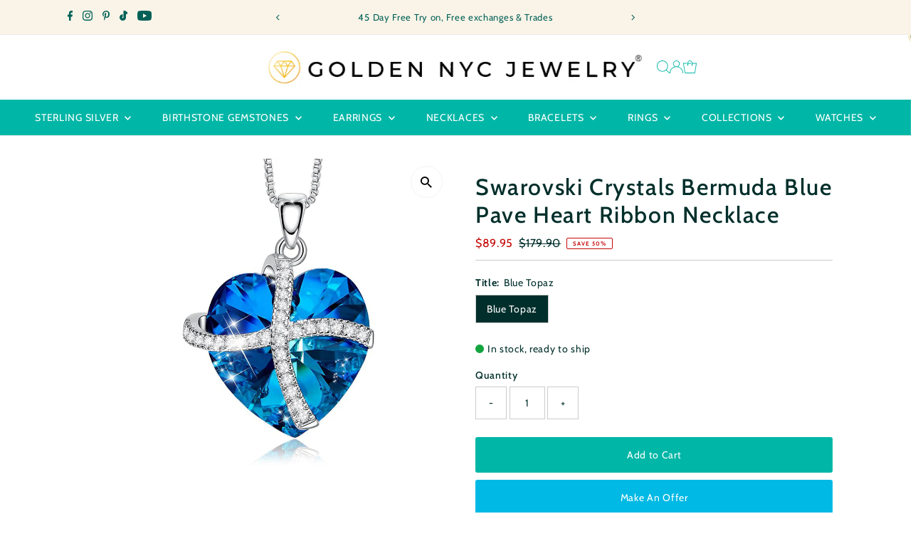

--- FILE ---
content_type: text/html; charset=utf-8
request_url: https://goldennycjewelry.com/products/swarovski-crystals-bermuda-blue-pave-heart-ribbon-necklace
body_size: 58676
content:
<!doctype html>
<html class="no-js" lang="en">
  <head>
	<!-- Added by AVADA SEO Suite -->
	

	<!-- /Added by AVADA SEO Suite -->
    <meta charset="utf-8">
    <meta name="viewport" content="width=device-width,initial-scale=1">

    <!-- Establish early connection to external domains -->
    <link rel="preconnect" href="https://cdn.shopify.com" crossorigin>
    <link rel="preconnect" href="https://fonts.shopify.com" crossorigin>
    <link rel="preconnect" href="https://monorail-edge.shopifysvc.com">
    <link rel="preconnect" href="//ajax.googleapis.com" crossorigin><!-- Preload onDomain stylesheets and script libraries -->
    <link rel="preload" href="//goldennycjewelry.com/cdn/shop/t/17/assets/stylesheet.css?v=105823314783339690221743297121" as="style">
    <link rel="preload" href="//goldennycjewelry.com/cdn/shop/t/17/assets/vendor-flickity.css?v=1870" as="style">
    <link rel="preload" as="font" href="//goldennycjewelry.com/cdn/fonts/cabin/cabin_n4.cefc6494a78f87584a6f312fea532919154f66fe.woff2" type="font/woff2" crossorigin>
    <link rel="preload" as="font" href="//goldennycjewelry.com/cdn/fonts/cabin/cabin_n4.cefc6494a78f87584a6f312fea532919154f66fe.woff2" type="font/woff2" crossorigin>
    <link rel="preload" as="font" href="//goldennycjewelry.com/cdn/fonts/cabin/cabin_n5.0250ac238cfbbff14d3c16fcc89f227ca95d5c6f.woff2" type="font/woff2" crossorigin>
    <link rel="preload" href="//goldennycjewelry.com/cdn/shop/t/17/assets/eventemitter3.min.js?v=27939738353326123541743297121" as="script">
    <link rel="preload" href="//goldennycjewelry.com/cdn/shop/t/17/assets/vendor-video.js?v=112486824910932804751743297121" as="script">
    <link rel="preload" href="//goldennycjewelry.com/cdn/shop/t/17/assets/theme.js?v=77179610752326808251743297121" as="script">

    <link rel="shortcut icon" href="//goldennycjewelry.com/cdn/shop/files/g.png?crop=center&height=32&v=1614279493&width=32" type="image/png">
    <link rel="canonical" href="https://goldennycjewelry.com/products/swarovski-crystals-bermuda-blue-pave-heart-ribbon-necklace">

    <title>
      Swarovski Crystals Bermuda Blue Pave Heart Ribbon Necklace
      
      
       &ndash; Golden NYC Jewelry and Watches Golden NYC Jewelry® | Fine Jewelry 18K Gold Watches Diamonds Gemstones
    </title>
    <meta name="description" content="Swarovski Crystals Bermuda Blue Pave Heart Ribbon Necklace">

    
 <script type="application/ld+json">
   {"@context":"http:\/\/schema.org\/","@id":"\/products\/swarovski-crystals-bermuda-blue-pave-heart-ribbon-necklace#product","@type":"ProductGroup","brand":{"@type":"Brand","name":"Golden NYC Jewelry"},"category":"Necklace","description":"Description\n\nTop an elegant look without compromising comfort with this Jewelry piece. Crafted in elegant gold-plated mounts with Crystals that show off the brilliance of these gorgeous jewelry pieces. they are hypoallergenic and comfort-fitting so you can wear them hassle-free. \n\nAchieve an elegant look w\/ crystal\nBe comfortable \u0026amp; chic w\/ this hypoallergenic \u0026amp; comfortably fitting jewelry piece\nKeep your skin safe thanks to these lead \u0026amp; nickel-free earrings\nWear them longer w\/ their guaranteed lasting color \u0026amp; shineStone Type: Crystals\nMaterial: 18K White Gold Plated\nDimensions: 18\" + 2\" Extender\nHypoallergenic Jewelry\nSafe on Skin\nComfort Fit Necklace\nGuaranteed to retain its color and shine\u2028\u2028\tThe Golden NYC Assurance Elevating Your Experience\u2028At Golden NYC Jewelry, we are deeply committed to your utmost satisfaction, and that commitment extends to every exquisite piece of jewelry in our collection. To further enhance your confidence in choosing us, we proudly introduce the Golden NYC Assurance, a testament to the uncompromising quality and luxury we stand for.\n\n\t5-Year Guarantee Warranty\u2028With every jewelry piece, you receive a 5-Year Guarantee Warranty, a symbol of our dedication to perfection and longevity. We want your treasured jewelry to remain as resplendent as the day you acquired it. That's why, if, over the course of five years, your jewelry ever loses its brilliant luster, clarity, or that enchanting sparkle that captured your heart, we invite you to connect with us: goldennycjewelry.com\n\u2028\n\tYour Elegance, Our Priority and we want to ensure that your jewelry piece remains a cherished and radiant part of your life. Whether it's a minor touch-up, an exchange, or even a store credit, we are at your service to guarantee that you continue to delight in the beauty and splendor of your order.\u2028The Golden NYC Assurance is our pledge to you, reflecting not only the sheer magnificence of our jewelry but also the trust we place in each and every customer. Your satisfaction, in every facet, is what propels us to greater heights of luxury and refinement.\u2028At Golden NYC, we don't merely offer jewelry; we offer an enduring promise of elegance and a steadfast commitment to your complete contentment. Thank you for entrusting us with your most cherished moments.","hasVariant":[{"@id":"\/products\/swarovski-crystals-bermuda-blue-pave-heart-ribbon-necklace?variant=22176326975577#variant","@type":"Product","gtin":"638455284333","image":"https:\/\/goldennycjewelry.com\/cdn\/shop\/products\/F20XTcJ.jpg?v=1750959131\u0026width=1920","name":"Swarovski Crystals Bermuda Blue Pave Heart Ribbon Necklace - Blue Topaz","offers":{"@id":"\/products\/swarovski-crystals-bermuda-blue-pave-heart-ribbon-necklace?variant=22176326975577#offer","@type":"Offer","availability":"http:\/\/schema.org\/InStock","price":"89.95","priceCurrency":"USD","url":"https:\/\/goldennycjewelry.com\/products\/swarovski-crystals-bermuda-blue-pave-heart-ribbon-necklace?variant=22176326975577"},"sku":"IN-HAI-N1910-BLUE"}],"name":"Swarovski Crystals Bermuda Blue Pave Heart Ribbon Necklace","productGroupID":"2178337046617","url":"https:\/\/goldennycjewelry.com\/products\/swarovski-crystals-bermuda-blue-pave-heart-ribbon-necklace"}
 </script>

    
<meta property="og:image" content="http://goldennycjewelry.com/cdn/shop/products/F20XTcJ.jpg?v=1750959131&width=1024">
  <meta property="og:image:secure_url" content="https://goldennycjewelry.com/cdn/shop/products/F20XTcJ.jpg?v=1750959131&width=1024">
  <meta property="og:image:width" content="800">
  <meta property="og:image:height" content="800">
<meta property="og:site_name" content="Golden NYC Jewelry and Watches Golden NYC Jewelry® | Fine Jewelry 18K Gold Watches Diamonds Gemstones">



<meta name="twitter:card" content="summary">


<meta name="twitter:site" content="@">


<meta name="twitter:title" content="Swarovski Crystals Bermuda Blue Pave Heart Ribbon Necklace">
<meta name="twitter:description" content="Description

Top an elegant look without compromising comfort with this Jewelry piece. Crafted in elegant gold-plated mounts with Crystals that show off the brilliance of these gorgeous jewelry pieces">
<meta name="twitter:image" content="https://goldennycjewelry.com/cdn/shop/products/F20XTcJ.jpg?v=1750959131&width=1024">
<meta name="twitter:image:width" content="480">
<meta name="twitter:image:height" content="480">


    <style data-shopify>
:root {
    --main-family: Cabin, sans-serif;
    --main-weight: 400;
    --main-style: normal;
    --main-spacing: 0.050em;
    --nav-family: Cabin, sans-serif;
    --nav-weight: 400;
    --nav-style: normal;
    --nav-spacing: 0.050em;
    --heading-family: Cabin, sans-serif;
    --heading-weight: 500;
    --heading-style: normal;
    --heading-spacing: 0.050em;
    --font-size: 14px;
    --font-size-sm: 11px;
    --font-size-reset: 14px;
    --nav-size: 14px;
    --h1-size: 32px;
    --h2-size: 25px;
    --h3-size: 20px;
    --header-wrapper-background: #ffffff;
    --background: #ffffff;
    --background-darken: #f9f9f9;
    --header-link-color: #00b6a6;
    --announcement-background: #faf4e8;
    --announcement-text: #006057;
    --header-icons: #ffffff;
    --header-icons-hover: #ffffff;
    --cart-count-background: #f8eace;
    --cart-count-text: #00786e;
    --text-color: #002f2b;
    --link-color: #002f2b;
    --sale-color: #c60808;
    --dotted-color: #cccccc;
    --button-color: #00b6a6;
    --button-hover: #00b6a6;
    --button-text: #ffffff;
    --secondary-button-color: #00b6a6;
    --secondary-button-hover: #00b6a6;
    --secondary-button-text: #ffffff;
    --direction-color: #000000;
    --direction-background: #ffffff;
    --direction-hover: #f3f3f3;
    --footer-background: #00b6a6;
    --footer-text: #ffffff;
    --footer-icons-color: #ffffff;
    --footer-input: #ffffff;
    --footer-input-text: #000000;
    --footer-button: #000000;
    --footer-button-text: #ffffff;
    --nav-color: #ffffff;
    --nav-hover-color: rgba(0,0,0,0);
    --nav-background-color: #00b6a6;
    --nav-hover-link-color: #ffffff;
    --nav-border-color: #ececec;
    --dropdown-background-color: #ffffff;
    --dropdown-link-color: #000000;
    --dropdown-link-hover-color: #796b62;
    --dropdown-min-width: 220px;
    --free-shipping-bg: #b79e8c;
    --free-shipping-text: #ffffff;
    --error-color: #c60808;
    --error-color-light: #fdd0d0;
    --success-color: #2e8d32;
    --swatch-height: 40px;
    --swatch-width: 44px;
    --tool-tip-width: -20;
    --icon-border-color: #fbffff;
    --select-arrow-bg: url(//goldennycjewelry.com/cdn/shop/t/17/assets/select-arrow.png?v=112595941721225094991743297121);
    --keyboard-focus-color: #f3f3f3;
    --keyboard-focus-border-style: dotted;
    --keyboard-focus-border-weight: 1;
    --price-unit-price: #62fff2;
    --color-filter-size: 20px;
    --color-body-text: var(--text-color);
    --color-body: var(--background);
    --color-bg: var(--background);
    --section-margins: 65px;

    --star-active: #ffd450;
    --star-inactive: rgb(200, 255, 250);
    --age-text-color: #262b2c;
    --age-bg-color: #faf4e8;

    --section-caption-space: 15px;

    
      --button-corners: 3px;
    

    --section-background: #ffffff;
    --shopify-accelerated-checkout-inline-alignment: center;

  }
  @media (max-width: 740px) {
    :root {
      --font-size: calc(14px - (14px * 0.15));
      --nav-size: calc(14px - (14px * 0.15));
      --h1-size: calc(32px - (32px * 0.15));
      --h2-size: calc(25px - (25px * 0.15));
      --h3-size: calc(20px - (20px * 0.15));
      --font-size-reset: var(--font-size);
    }
  }
</style>


    <link rel="stylesheet" href="//goldennycjewelry.com/cdn/shop/t/17/assets/stylesheet.css?v=105823314783339690221743297121" type="text/css">
    <link rel="stylesheet" href="//goldennycjewelry.com/cdn/shop/t/17/assets/vendor-flickity.css?v=1870" type="text/css">

    <style>
      @font-face {
  font-family: Cabin;
  font-weight: 400;
  font-style: normal;
  font-display: swap;
  src: url("//goldennycjewelry.com/cdn/fonts/cabin/cabin_n4.cefc6494a78f87584a6f312fea532919154f66fe.woff2") format("woff2"),
       url("//goldennycjewelry.com/cdn/fonts/cabin/cabin_n4.8c16611b00f59d27f4b27ce4328dfe514ce77517.woff") format("woff");
}

      @font-face {
  font-family: Cabin;
  font-weight: 400;
  font-style: normal;
  font-display: swap;
  src: url("//goldennycjewelry.com/cdn/fonts/cabin/cabin_n4.cefc6494a78f87584a6f312fea532919154f66fe.woff2") format("woff2"),
       url("//goldennycjewelry.com/cdn/fonts/cabin/cabin_n4.8c16611b00f59d27f4b27ce4328dfe514ce77517.woff") format("woff");
}

      @font-face {
  font-family: Cabin;
  font-weight: 500;
  font-style: normal;
  font-display: swap;
  src: url("//goldennycjewelry.com/cdn/fonts/cabin/cabin_n5.0250ac238cfbbff14d3c16fcc89f227ca95d5c6f.woff2") format("woff2"),
       url("//goldennycjewelry.com/cdn/fonts/cabin/cabin_n5.46470cf25a90d766aece73a31a42bfd8ef7a470b.woff") format("woff");
}

      @font-face {
  font-family: Cabin;
  font-weight: 700;
  font-style: normal;
  font-display: swap;
  src: url("//goldennycjewelry.com/cdn/fonts/cabin/cabin_n7.255204a342bfdbc9ae2017bd4e6a90f8dbb2f561.woff2") format("woff2"),
       url("//goldennycjewelry.com/cdn/fonts/cabin/cabin_n7.e2afa22a0d0f4b64da3569c990897429d40ff5c0.woff") format("woff");
}

      @font-face {
  font-family: Cabin;
  font-weight: 400;
  font-style: italic;
  font-display: swap;
  src: url("//goldennycjewelry.com/cdn/fonts/cabin/cabin_i4.d89c1b32b09ecbc46c12781fcf7b2085f17c0be9.woff2") format("woff2"),
       url("//goldennycjewelry.com/cdn/fonts/cabin/cabin_i4.0a521b11d0b69adfc41e22a263eec7c02aecfe99.woff") format("woff");
}

      @font-face {
  font-family: Cabin;
  font-weight: 700;
  font-style: italic;
  font-display: swap;
  src: url("//goldennycjewelry.com/cdn/fonts/cabin/cabin_i7.ef2404c08a493e7ccbc92d8c39adf683f40e1fb5.woff2") format("woff2"),
       url("//goldennycjewelry.com/cdn/fonts/cabin/cabin_i7.480421791818000fc8a5d4134822321b5d7964f8.woff") format("woff");
}

    </style>

    <script>window.performance && window.performance.mark && window.performance.mark('shopify.content_for_header.start');</script><meta name="google-site-verification" content="5zwlqWZ4TxRH3sZL4PgFqDm2f-asrYiGOS-1_cXqZkM">
<meta name="google-site-verification" content="aB9OuEjHsnVWU7uQI3k6LNlRPz6F9XIXT_tPwmGUzEs">
<meta name="google-site-verification" content="ExR0wsG8DC3ZU--jWXZT_5zA7STNK4qyCxklg2HITWg">
<meta id="shopify-digital-wallet" name="shopify-digital-wallet" content="/16980935/digital_wallets/dialog">
<link rel="alternate" type="application/json+oembed" href="https://goldennycjewelry.com/products/swarovski-crystals-bermuda-blue-pave-heart-ribbon-necklace.oembed">
<script async="async" src="/checkouts/internal/preloads.js?locale=en-US"></script>
<script id="shopify-features" type="application/json">{"accessToken":"69d152cf9304e8ca08db7e4744536f9a","betas":["rich-media-storefront-analytics"],"domain":"goldennycjewelry.com","predictiveSearch":true,"shopId":16980935,"locale":"en"}</script>
<script>var Shopify = Shopify || {};
Shopify.shop = "golden-nyc-jewelry.myshopify.com";
Shopify.locale = "en";
Shopify.currency = {"active":"USD","rate":"1.0"};
Shopify.country = "US";
Shopify.theme = {"name":"Testament","id":149615345921,"schema_name":"Testament","schema_version":"14.0.0","theme_store_id":623,"role":"main"};
Shopify.theme.handle = "null";
Shopify.theme.style = {"id":null,"handle":null};
Shopify.cdnHost = "goldennycjewelry.com/cdn";
Shopify.routes = Shopify.routes || {};
Shopify.routes.root = "/";</script>
<script type="module">!function(o){(o.Shopify=o.Shopify||{}).modules=!0}(window);</script>
<script>!function(o){function n(){var o=[];function n(){o.push(Array.prototype.slice.apply(arguments))}return n.q=o,n}var t=o.Shopify=o.Shopify||{};t.loadFeatures=n(),t.autoloadFeatures=n()}(window);</script>
<script id="shop-js-analytics" type="application/json">{"pageType":"product"}</script>
<script defer="defer" async type="module" src="//goldennycjewelry.com/cdn/shopifycloud/shop-js/modules/v2/client.init-shop-cart-sync_BApSsMSl.en.esm.js"></script>
<script defer="defer" async type="module" src="//goldennycjewelry.com/cdn/shopifycloud/shop-js/modules/v2/chunk.common_CBoos6YZ.esm.js"></script>
<script type="module">
  await import("//goldennycjewelry.com/cdn/shopifycloud/shop-js/modules/v2/client.init-shop-cart-sync_BApSsMSl.en.esm.js");
await import("//goldennycjewelry.com/cdn/shopifycloud/shop-js/modules/v2/chunk.common_CBoos6YZ.esm.js");

  window.Shopify.SignInWithShop?.initShopCartSync?.({"fedCMEnabled":true,"windoidEnabled":true});

</script>
<script id="__st">var __st={"a":16980935,"offset":-18000,"reqid":"a820c3bc-f9c4-4a74-8fba-007991c20ffb-1768929813","pageurl":"goldennycjewelry.com\/products\/swarovski-crystals-bermuda-blue-pave-heart-ribbon-necklace","u":"ab74e602e563","p":"product","rtyp":"product","rid":2178337046617};</script>
<script>window.ShopifyPaypalV4VisibilityTracking = true;</script>
<script id="captcha-bootstrap">!function(){'use strict';const t='contact',e='account',n='new_comment',o=[[t,t],['blogs',n],['comments',n],[t,'customer']],c=[[e,'customer_login'],[e,'guest_login'],[e,'recover_customer_password'],[e,'create_customer']],r=t=>t.map((([t,e])=>`form[action*='/${t}']:not([data-nocaptcha='true']) input[name='form_type'][value='${e}']`)).join(','),a=t=>()=>t?[...document.querySelectorAll(t)].map((t=>t.form)):[];function s(){const t=[...o],e=r(t);return a(e)}const i='password',u='form_key',d=['recaptcha-v3-token','g-recaptcha-response','h-captcha-response',i],f=()=>{try{return window.sessionStorage}catch{return}},m='__shopify_v',_=t=>t.elements[u];function p(t,e,n=!1){try{const o=window.sessionStorage,c=JSON.parse(o.getItem(e)),{data:r}=function(t){const{data:e,action:n}=t;return t[m]||n?{data:e,action:n}:{data:t,action:n}}(c);for(const[e,n]of Object.entries(r))t.elements[e]&&(t.elements[e].value=n);n&&o.removeItem(e)}catch(o){console.error('form repopulation failed',{error:o})}}const l='form_type',E='cptcha';function T(t){t.dataset[E]=!0}const w=window,h=w.document,L='Shopify',v='ce_forms',y='captcha';let A=!1;((t,e)=>{const n=(g='f06e6c50-85a8-45c8-87d0-21a2b65856fe',I='https://cdn.shopify.com/shopifycloud/storefront-forms-hcaptcha/ce_storefront_forms_captcha_hcaptcha.v1.5.2.iife.js',D={infoText:'Protected by hCaptcha',privacyText:'Privacy',termsText:'Terms'},(t,e,n)=>{const o=w[L][v],c=o.bindForm;if(c)return c(t,g,e,D).then(n);var r;o.q.push([[t,g,e,D],n]),r=I,A||(h.body.append(Object.assign(h.createElement('script'),{id:'captcha-provider',async:!0,src:r})),A=!0)});var g,I,D;w[L]=w[L]||{},w[L][v]=w[L][v]||{},w[L][v].q=[],w[L][y]=w[L][y]||{},w[L][y].protect=function(t,e){n(t,void 0,e),T(t)},Object.freeze(w[L][y]),function(t,e,n,w,h,L){const[v,y,A,g]=function(t,e,n){const i=e?o:[],u=t?c:[],d=[...i,...u],f=r(d),m=r(i),_=r(d.filter((([t,e])=>n.includes(e))));return[a(f),a(m),a(_),s()]}(w,h,L),I=t=>{const e=t.target;return e instanceof HTMLFormElement?e:e&&e.form},D=t=>v().includes(t);t.addEventListener('submit',(t=>{const e=I(t);if(!e)return;const n=D(e)&&!e.dataset.hcaptchaBound&&!e.dataset.recaptchaBound,o=_(e),c=g().includes(e)&&(!o||!o.value);(n||c)&&t.preventDefault(),c&&!n&&(function(t){try{if(!f())return;!function(t){const e=f();if(!e)return;const n=_(t);if(!n)return;const o=n.value;o&&e.removeItem(o)}(t);const e=Array.from(Array(32),(()=>Math.random().toString(36)[2])).join('');!function(t,e){_(t)||t.append(Object.assign(document.createElement('input'),{type:'hidden',name:u})),t.elements[u].value=e}(t,e),function(t,e){const n=f();if(!n)return;const o=[...t.querySelectorAll(`input[type='${i}']`)].map((({name:t})=>t)),c=[...d,...o],r={};for(const[a,s]of new FormData(t).entries())c.includes(a)||(r[a]=s);n.setItem(e,JSON.stringify({[m]:1,action:t.action,data:r}))}(t,e)}catch(e){console.error('failed to persist form',e)}}(e),e.submit())}));const S=(t,e)=>{t&&!t.dataset[E]&&(n(t,e.some((e=>e===t))),T(t))};for(const o of['focusin','change'])t.addEventListener(o,(t=>{const e=I(t);D(e)&&S(e,y())}));const B=e.get('form_key'),M=e.get(l),P=B&&M;t.addEventListener('DOMContentLoaded',(()=>{const t=y();if(P)for(const e of t)e.elements[l].value===M&&p(e,B);[...new Set([...A(),...v().filter((t=>'true'===t.dataset.shopifyCaptcha))])].forEach((e=>S(e,t)))}))}(h,new URLSearchParams(w.location.search),n,t,e,['guest_login'])})(!0,!0)}();</script>
<script integrity="sha256-4kQ18oKyAcykRKYeNunJcIwy7WH5gtpwJnB7kiuLZ1E=" data-source-attribution="shopify.loadfeatures" defer="defer" src="//goldennycjewelry.com/cdn/shopifycloud/storefront/assets/storefront/load_feature-a0a9edcb.js" crossorigin="anonymous"></script>
<script data-source-attribution="shopify.dynamic_checkout.dynamic.init">var Shopify=Shopify||{};Shopify.PaymentButton=Shopify.PaymentButton||{isStorefrontPortableWallets:!0,init:function(){window.Shopify.PaymentButton.init=function(){};var t=document.createElement("script");t.src="https://goldennycjewelry.com/cdn/shopifycloud/portable-wallets/latest/portable-wallets.en.js",t.type="module",document.head.appendChild(t)}};
</script>
<script data-source-attribution="shopify.dynamic_checkout.buyer_consent">
  function portableWalletsHideBuyerConsent(e){var t=document.getElementById("shopify-buyer-consent"),n=document.getElementById("shopify-subscription-policy-button");t&&n&&(t.classList.add("hidden"),t.setAttribute("aria-hidden","true"),n.removeEventListener("click",e))}function portableWalletsShowBuyerConsent(e){var t=document.getElementById("shopify-buyer-consent"),n=document.getElementById("shopify-subscription-policy-button");t&&n&&(t.classList.remove("hidden"),t.removeAttribute("aria-hidden"),n.addEventListener("click",e))}window.Shopify?.PaymentButton&&(window.Shopify.PaymentButton.hideBuyerConsent=portableWalletsHideBuyerConsent,window.Shopify.PaymentButton.showBuyerConsent=portableWalletsShowBuyerConsent);
</script>
<script>
  function portableWalletsCleanup(e){e&&e.src&&console.error("Failed to load portable wallets script "+e.src);var t=document.querySelectorAll("shopify-accelerated-checkout .shopify-payment-button__skeleton, shopify-accelerated-checkout-cart .wallet-cart-button__skeleton"),e=document.getElementById("shopify-buyer-consent");for(let e=0;e<t.length;e++)t[e].remove();e&&e.remove()}function portableWalletsNotLoadedAsModule(e){e instanceof ErrorEvent&&"string"==typeof e.message&&e.message.includes("import.meta")&&"string"==typeof e.filename&&e.filename.includes("portable-wallets")&&(window.removeEventListener("error",portableWalletsNotLoadedAsModule),window.Shopify.PaymentButton.failedToLoad=e,"loading"===document.readyState?document.addEventListener("DOMContentLoaded",window.Shopify.PaymentButton.init):window.Shopify.PaymentButton.init())}window.addEventListener("error",portableWalletsNotLoadedAsModule);
</script>

<script type="module" src="https://goldennycjewelry.com/cdn/shopifycloud/portable-wallets/latest/portable-wallets.en.js" onError="portableWalletsCleanup(this)" crossorigin="anonymous"></script>
<script nomodule>
  document.addEventListener("DOMContentLoaded", portableWalletsCleanup);
</script>

<link id="shopify-accelerated-checkout-styles" rel="stylesheet" media="screen" href="https://goldennycjewelry.com/cdn/shopifycloud/portable-wallets/latest/accelerated-checkout-backwards-compat.css" crossorigin="anonymous">
<style id="shopify-accelerated-checkout-cart">
        #shopify-buyer-consent {
  margin-top: 1em;
  display: inline-block;
  width: 100%;
}

#shopify-buyer-consent.hidden {
  display: none;
}

#shopify-subscription-policy-button {
  background: none;
  border: none;
  padding: 0;
  text-decoration: underline;
  font-size: inherit;
  cursor: pointer;
}

#shopify-subscription-policy-button::before {
  box-shadow: none;
}

      </style>

<script>window.performance && window.performance.mark && window.performance.mark('shopify.content_for_header.end');</script>
  <script src="https://cdn.shopify.com/extensions/019bc7aa-9a02-74be-bea9-3e4a93107d00/offerly-1313/assets/oButtonScript.js" type="text/javascript" defer="defer"></script>
<link href="https://cdn.shopify.com/extensions/019bc7aa-9a02-74be-bea9-3e4a93107d00/offerly-1313/assets/OfferlyStyle.css" rel="stylesheet" type="text/css" media="all">
<link href="https://monorail-edge.shopifysvc.com" rel="dns-prefetch">
<script>(function(){if ("sendBeacon" in navigator && "performance" in window) {try {var session_token_from_headers = performance.getEntriesByType('navigation')[0].serverTiming.find(x => x.name == '_s').description;} catch {var session_token_from_headers = undefined;}var session_cookie_matches = document.cookie.match(/_shopify_s=([^;]*)/);var session_token_from_cookie = session_cookie_matches && session_cookie_matches.length === 2 ? session_cookie_matches[1] : "";var session_token = session_token_from_headers || session_token_from_cookie || "";function handle_abandonment_event(e) {var entries = performance.getEntries().filter(function(entry) {return /monorail-edge.shopifysvc.com/.test(entry.name);});if (!window.abandonment_tracked && entries.length === 0) {window.abandonment_tracked = true;var currentMs = Date.now();var navigation_start = performance.timing.navigationStart;var payload = {shop_id: 16980935,url: window.location.href,navigation_start,duration: currentMs - navigation_start,session_token,page_type: "product"};window.navigator.sendBeacon("https://monorail-edge.shopifysvc.com/v1/produce", JSON.stringify({schema_id: "online_store_buyer_site_abandonment/1.1",payload: payload,metadata: {event_created_at_ms: currentMs,event_sent_at_ms: currentMs}}));}}window.addEventListener('pagehide', handle_abandonment_event);}}());</script>
<script id="web-pixels-manager-setup">(function e(e,d,r,n,o){if(void 0===o&&(o={}),!Boolean(null===(a=null===(i=window.Shopify)||void 0===i?void 0:i.analytics)||void 0===a?void 0:a.replayQueue)){var i,a;window.Shopify=window.Shopify||{};var t=window.Shopify;t.analytics=t.analytics||{};var s=t.analytics;s.replayQueue=[],s.publish=function(e,d,r){return s.replayQueue.push([e,d,r]),!0};try{self.performance.mark("wpm:start")}catch(e){}var l=function(){var e={modern:/Edge?\/(1{2}[4-9]|1[2-9]\d|[2-9]\d{2}|\d{4,})\.\d+(\.\d+|)|Firefox\/(1{2}[4-9]|1[2-9]\d|[2-9]\d{2}|\d{4,})\.\d+(\.\d+|)|Chrom(ium|e)\/(9{2}|\d{3,})\.\d+(\.\d+|)|(Maci|X1{2}).+ Version\/(15\.\d+|(1[6-9]|[2-9]\d|\d{3,})\.\d+)([,.]\d+|)( \(\w+\)|)( Mobile\/\w+|) Safari\/|Chrome.+OPR\/(9{2}|\d{3,})\.\d+\.\d+|(CPU[ +]OS|iPhone[ +]OS|CPU[ +]iPhone|CPU IPhone OS|CPU iPad OS)[ +]+(15[._]\d+|(1[6-9]|[2-9]\d|\d{3,})[._]\d+)([._]\d+|)|Android:?[ /-](13[3-9]|1[4-9]\d|[2-9]\d{2}|\d{4,})(\.\d+|)(\.\d+|)|Android.+Firefox\/(13[5-9]|1[4-9]\d|[2-9]\d{2}|\d{4,})\.\d+(\.\d+|)|Android.+Chrom(ium|e)\/(13[3-9]|1[4-9]\d|[2-9]\d{2}|\d{4,})\.\d+(\.\d+|)|SamsungBrowser\/([2-9]\d|\d{3,})\.\d+/,legacy:/Edge?\/(1[6-9]|[2-9]\d|\d{3,})\.\d+(\.\d+|)|Firefox\/(5[4-9]|[6-9]\d|\d{3,})\.\d+(\.\d+|)|Chrom(ium|e)\/(5[1-9]|[6-9]\d|\d{3,})\.\d+(\.\d+|)([\d.]+$|.*Safari\/(?![\d.]+ Edge\/[\d.]+$))|(Maci|X1{2}).+ Version\/(10\.\d+|(1[1-9]|[2-9]\d|\d{3,})\.\d+)([,.]\d+|)( \(\w+\)|)( Mobile\/\w+|) Safari\/|Chrome.+OPR\/(3[89]|[4-9]\d|\d{3,})\.\d+\.\d+|(CPU[ +]OS|iPhone[ +]OS|CPU[ +]iPhone|CPU IPhone OS|CPU iPad OS)[ +]+(10[._]\d+|(1[1-9]|[2-9]\d|\d{3,})[._]\d+)([._]\d+|)|Android:?[ /-](13[3-9]|1[4-9]\d|[2-9]\d{2}|\d{4,})(\.\d+|)(\.\d+|)|Mobile Safari.+OPR\/([89]\d|\d{3,})\.\d+\.\d+|Android.+Firefox\/(13[5-9]|1[4-9]\d|[2-9]\d{2}|\d{4,})\.\d+(\.\d+|)|Android.+Chrom(ium|e)\/(13[3-9]|1[4-9]\d|[2-9]\d{2}|\d{4,})\.\d+(\.\d+|)|Android.+(UC? ?Browser|UCWEB|U3)[ /]?(15\.([5-9]|\d{2,})|(1[6-9]|[2-9]\d|\d{3,})\.\d+)\.\d+|SamsungBrowser\/(5\.\d+|([6-9]|\d{2,})\.\d+)|Android.+MQ{2}Browser\/(14(\.(9|\d{2,})|)|(1[5-9]|[2-9]\d|\d{3,})(\.\d+|))(\.\d+|)|K[Aa][Ii]OS\/(3\.\d+|([4-9]|\d{2,})\.\d+)(\.\d+|)/},d=e.modern,r=e.legacy,n=navigator.userAgent;return n.match(d)?"modern":n.match(r)?"legacy":"unknown"}(),u="modern"===l?"modern":"legacy",c=(null!=n?n:{modern:"",legacy:""})[u],f=function(e){return[e.baseUrl,"/wpm","/b",e.hashVersion,"modern"===e.buildTarget?"m":"l",".js"].join("")}({baseUrl:d,hashVersion:r,buildTarget:u}),m=function(e){var d=e.version,r=e.bundleTarget,n=e.surface,o=e.pageUrl,i=e.monorailEndpoint;return{emit:function(e){var a=e.status,t=e.errorMsg,s=(new Date).getTime(),l=JSON.stringify({metadata:{event_sent_at_ms:s},events:[{schema_id:"web_pixels_manager_load/3.1",payload:{version:d,bundle_target:r,page_url:o,status:a,surface:n,error_msg:t},metadata:{event_created_at_ms:s}}]});if(!i)return console&&console.warn&&console.warn("[Web Pixels Manager] No Monorail endpoint provided, skipping logging."),!1;try{return self.navigator.sendBeacon.bind(self.navigator)(i,l)}catch(e){}var u=new XMLHttpRequest;try{return u.open("POST",i,!0),u.setRequestHeader("Content-Type","text/plain"),u.send(l),!0}catch(e){return console&&console.warn&&console.warn("[Web Pixels Manager] Got an unhandled error while logging to Monorail."),!1}}}}({version:r,bundleTarget:l,surface:e.surface,pageUrl:self.location.href,monorailEndpoint:e.monorailEndpoint});try{o.browserTarget=l,function(e){var d=e.src,r=e.async,n=void 0===r||r,o=e.onload,i=e.onerror,a=e.sri,t=e.scriptDataAttributes,s=void 0===t?{}:t,l=document.createElement("script"),u=document.querySelector("head"),c=document.querySelector("body");if(l.async=n,l.src=d,a&&(l.integrity=a,l.crossOrigin="anonymous"),s)for(var f in s)if(Object.prototype.hasOwnProperty.call(s,f))try{l.dataset[f]=s[f]}catch(e){}if(o&&l.addEventListener("load",o),i&&l.addEventListener("error",i),u)u.appendChild(l);else{if(!c)throw new Error("Did not find a head or body element to append the script");c.appendChild(l)}}({src:f,async:!0,onload:function(){if(!function(){var e,d;return Boolean(null===(d=null===(e=window.Shopify)||void 0===e?void 0:e.analytics)||void 0===d?void 0:d.initialized)}()){var d=window.webPixelsManager.init(e)||void 0;if(d){var r=window.Shopify.analytics;r.replayQueue.forEach((function(e){var r=e[0],n=e[1],o=e[2];d.publishCustomEvent(r,n,o)})),r.replayQueue=[],r.publish=d.publishCustomEvent,r.visitor=d.visitor,r.initialized=!0}}},onerror:function(){return m.emit({status:"failed",errorMsg:"".concat(f," has failed to load")})},sri:function(e){var d=/^sha384-[A-Za-z0-9+/=]+$/;return"string"==typeof e&&d.test(e)}(c)?c:"",scriptDataAttributes:o}),m.emit({status:"loading"})}catch(e){m.emit({status:"failed",errorMsg:(null==e?void 0:e.message)||"Unknown error"})}}})({shopId: 16980935,storefrontBaseUrl: "https://goldennycjewelry.com",extensionsBaseUrl: "https://extensions.shopifycdn.com/cdn/shopifycloud/web-pixels-manager",monorailEndpoint: "https://monorail-edge.shopifysvc.com/unstable/produce_batch",surface: "storefront-renderer",enabledBetaFlags: ["2dca8a86"],webPixelsConfigList: [{"id":"1138622721","configuration":"{\"pixel_id\":\"738867545304117\",\"pixel_type\":\"facebook_pixel\"}","eventPayloadVersion":"v1","runtimeContext":"OPEN","scriptVersion":"ca16bc87fe92b6042fbaa3acc2fbdaa6","type":"APP","apiClientId":2329312,"privacyPurposes":["ANALYTICS","MARKETING","SALE_OF_DATA"],"dataSharingAdjustments":{"protectedCustomerApprovalScopes":["read_customer_address","read_customer_email","read_customer_name","read_customer_personal_data","read_customer_phone"]}},{"id":"801603841","configuration":"{\"myshopifyDomain\":\"golden-nyc-jewelry.myshopify.com\"}","eventPayloadVersion":"v1","runtimeContext":"STRICT","scriptVersion":"23b97d18e2aa74363140dc29c9284e87","type":"APP","apiClientId":2775569,"privacyPurposes":["ANALYTICS","MARKETING","SALE_OF_DATA"],"dataSharingAdjustments":{"protectedCustomerApprovalScopes":["read_customer_address","read_customer_email","read_customer_name","read_customer_phone","read_customer_personal_data"]}},{"id":"630948097","configuration":"{\"config\":\"{\\\"google_tag_ids\\\":[\\\"G-9FJZWMJZYS\\\",\\\"AW-814276381\\\",\\\"GT-M3K4LXN9\\\"],\\\"target_country\\\":\\\"US\\\",\\\"gtag_events\\\":[{\\\"type\\\":\\\"begin_checkout\\\",\\\"action_label\\\":[\\\"G-9FJZWMJZYS\\\",\\\"AW-814276381\\\/sLt9CLzhy68aEJ2-o4QD\\\"]},{\\\"type\\\":\\\"search\\\",\\\"action_label\\\":[\\\"G-9FJZWMJZYS\\\",\\\"AW-814276381\\\/_H-aCMDiy68aEJ2-o4QD\\\"]},{\\\"type\\\":\\\"view_item\\\",\\\"action_label\\\":[\\\"G-9FJZWMJZYS\\\",\\\"AW-814276381\\\/p-4vCL3iy68aEJ2-o4QD\\\",\\\"MC-HSW494F8CF\\\"]},{\\\"type\\\":\\\"purchase\\\",\\\"action_label\\\":[\\\"G-9FJZWMJZYS\\\",\\\"AW-814276381\\\/tcMSCLnhy68aEJ2-o4QD\\\",\\\"MC-HSW494F8CF\\\"]},{\\\"type\\\":\\\"page_view\\\",\\\"action_label\\\":[\\\"G-9FJZWMJZYS\\\",\\\"AW-814276381\\\/ulfhCLriy68aEJ2-o4QD\\\",\\\"MC-HSW494F8CF\\\"]},{\\\"type\\\":\\\"add_payment_info\\\",\\\"action_label\\\":[\\\"G-9FJZWMJZYS\\\",\\\"AW-814276381\\\/NKkFCMPiy68aEJ2-o4QD\\\"]},{\\\"type\\\":\\\"add_to_cart\\\",\\\"action_label\\\":[\\\"G-9FJZWMJZYS\\\",\\\"AW-814276381\\\/OeabCL_hy68aEJ2-o4QD\\\"]}],\\\"enable_monitoring_mode\\\":false}\"}","eventPayloadVersion":"v1","runtimeContext":"OPEN","scriptVersion":"b2a88bafab3e21179ed38636efcd8a93","type":"APP","apiClientId":1780363,"privacyPurposes":[],"dataSharingAdjustments":{"protectedCustomerApprovalScopes":["read_customer_address","read_customer_email","read_customer_name","read_customer_personal_data","read_customer_phone"]}},{"id":"106955009","configuration":"{\"tagID\":\"2612815563322\"}","eventPayloadVersion":"v1","runtimeContext":"STRICT","scriptVersion":"18031546ee651571ed29edbe71a3550b","type":"APP","apiClientId":3009811,"privacyPurposes":["ANALYTICS","MARKETING","SALE_OF_DATA"],"dataSharingAdjustments":{"protectedCustomerApprovalScopes":["read_customer_address","read_customer_email","read_customer_name","read_customer_personal_data","read_customer_phone"]}},{"id":"55771393","eventPayloadVersion":"v1","runtimeContext":"LAX","scriptVersion":"1","type":"CUSTOM","privacyPurposes":["MARKETING"],"name":"Meta pixel (migrated)"},{"id":"88965377","eventPayloadVersion":"1","runtimeContext":"LAX","scriptVersion":"1","type":"CUSTOM","privacyPurposes":["ANALYTICS","MARKETING","SALE_OF_DATA"],"name":"Shareasale-Piexel"},{"id":"shopify-app-pixel","configuration":"{}","eventPayloadVersion":"v1","runtimeContext":"STRICT","scriptVersion":"0450","apiClientId":"shopify-pixel","type":"APP","privacyPurposes":["ANALYTICS","MARKETING"]},{"id":"shopify-custom-pixel","eventPayloadVersion":"v1","runtimeContext":"LAX","scriptVersion":"0450","apiClientId":"shopify-pixel","type":"CUSTOM","privacyPurposes":["ANALYTICS","MARKETING"]}],isMerchantRequest: false,initData: {"shop":{"name":"Golden NYC Jewelry and Watches Golden NYC Jewelry® | Fine Jewelry 18K Gold Watches Diamonds Gemstones","paymentSettings":{"currencyCode":"USD"},"myshopifyDomain":"golden-nyc-jewelry.myshopify.com","countryCode":"US","storefrontUrl":"https:\/\/goldennycjewelry.com"},"customer":null,"cart":null,"checkout":null,"productVariants":[{"price":{"amount":89.95,"currencyCode":"USD"},"product":{"title":"Swarovski Crystals Bermuda Blue Pave Heart Ribbon Necklace","vendor":"Golden NYC Jewelry","id":"2178337046617","untranslatedTitle":"Swarovski Crystals Bermuda Blue Pave Heart Ribbon Necklace","url":"\/products\/swarovski-crystals-bermuda-blue-pave-heart-ribbon-necklace","type":"Necklace"},"id":"22176326975577","image":{"src":"\/\/goldennycjewelry.com\/cdn\/shop\/products\/F20XTcJ.jpg?v=1750959131"},"sku":"IN-HAI-N1910-BLUE","title":"Blue Topaz","untranslatedTitle":"Blue Topaz"}],"purchasingCompany":null},},"https://goldennycjewelry.com/cdn","fcfee988w5aeb613cpc8e4bc33m6693e112",{"modern":"","legacy":""},{"shopId":"16980935","storefrontBaseUrl":"https:\/\/goldennycjewelry.com","extensionBaseUrl":"https:\/\/extensions.shopifycdn.com\/cdn\/shopifycloud\/web-pixels-manager","surface":"storefront-renderer","enabledBetaFlags":"[\"2dca8a86\"]","isMerchantRequest":"false","hashVersion":"fcfee988w5aeb613cpc8e4bc33m6693e112","publish":"custom","events":"[[\"page_viewed\",{}],[\"product_viewed\",{\"productVariant\":{\"price\":{\"amount\":89.95,\"currencyCode\":\"USD\"},\"product\":{\"title\":\"Swarovski Crystals Bermuda Blue Pave Heart Ribbon Necklace\",\"vendor\":\"Golden NYC Jewelry\",\"id\":\"2178337046617\",\"untranslatedTitle\":\"Swarovski Crystals Bermuda Blue Pave Heart Ribbon Necklace\",\"url\":\"\/products\/swarovski-crystals-bermuda-blue-pave-heart-ribbon-necklace\",\"type\":\"Necklace\"},\"id\":\"22176326975577\",\"image\":{\"src\":\"\/\/goldennycjewelry.com\/cdn\/shop\/products\/F20XTcJ.jpg?v=1750959131\"},\"sku\":\"IN-HAI-N1910-BLUE\",\"title\":\"Blue Topaz\",\"untranslatedTitle\":\"Blue Topaz\"}}]]"});</script><script>
  window.ShopifyAnalytics = window.ShopifyAnalytics || {};
  window.ShopifyAnalytics.meta = window.ShopifyAnalytics.meta || {};
  window.ShopifyAnalytics.meta.currency = 'USD';
  var meta = {"product":{"id":2178337046617,"gid":"gid:\/\/shopify\/Product\/2178337046617","vendor":"Golden NYC Jewelry","type":"Necklace","handle":"swarovski-crystals-bermuda-blue-pave-heart-ribbon-necklace","variants":[{"id":22176326975577,"price":8995,"name":"Swarovski Crystals Bermuda Blue Pave Heart Ribbon Necklace - Blue Topaz","public_title":"Blue Topaz","sku":"IN-HAI-N1910-BLUE"}],"remote":false},"page":{"pageType":"product","resourceType":"product","resourceId":2178337046617,"requestId":"a820c3bc-f9c4-4a74-8fba-007991c20ffb-1768929813"}};
  for (var attr in meta) {
    window.ShopifyAnalytics.meta[attr] = meta[attr];
  }
</script>
<script class="analytics">
  (function () {
    var customDocumentWrite = function(content) {
      var jquery = null;

      if (window.jQuery) {
        jquery = window.jQuery;
      } else if (window.Checkout && window.Checkout.$) {
        jquery = window.Checkout.$;
      }

      if (jquery) {
        jquery('body').append(content);
      }
    };

    var hasLoggedConversion = function(token) {
      if (token) {
        return document.cookie.indexOf('loggedConversion=' + token) !== -1;
      }
      return false;
    }

    var setCookieIfConversion = function(token) {
      if (token) {
        var twoMonthsFromNow = new Date(Date.now());
        twoMonthsFromNow.setMonth(twoMonthsFromNow.getMonth() + 2);

        document.cookie = 'loggedConversion=' + token + '; expires=' + twoMonthsFromNow;
      }
    }

    var trekkie = window.ShopifyAnalytics.lib = window.trekkie = window.trekkie || [];
    if (trekkie.integrations) {
      return;
    }
    trekkie.methods = [
      'identify',
      'page',
      'ready',
      'track',
      'trackForm',
      'trackLink'
    ];
    trekkie.factory = function(method) {
      return function() {
        var args = Array.prototype.slice.call(arguments);
        args.unshift(method);
        trekkie.push(args);
        return trekkie;
      };
    };
    for (var i = 0; i < trekkie.methods.length; i++) {
      var key = trekkie.methods[i];
      trekkie[key] = trekkie.factory(key);
    }
    trekkie.load = function(config) {
      trekkie.config = config || {};
      trekkie.config.initialDocumentCookie = document.cookie;
      var first = document.getElementsByTagName('script')[0];
      var script = document.createElement('script');
      script.type = 'text/javascript';
      script.onerror = function(e) {
        var scriptFallback = document.createElement('script');
        scriptFallback.type = 'text/javascript';
        scriptFallback.onerror = function(error) {
                var Monorail = {
      produce: function produce(monorailDomain, schemaId, payload) {
        var currentMs = new Date().getTime();
        var event = {
          schema_id: schemaId,
          payload: payload,
          metadata: {
            event_created_at_ms: currentMs,
            event_sent_at_ms: currentMs
          }
        };
        return Monorail.sendRequest("https://" + monorailDomain + "/v1/produce", JSON.stringify(event));
      },
      sendRequest: function sendRequest(endpointUrl, payload) {
        // Try the sendBeacon API
        if (window && window.navigator && typeof window.navigator.sendBeacon === 'function' && typeof window.Blob === 'function' && !Monorail.isIos12()) {
          var blobData = new window.Blob([payload], {
            type: 'text/plain'
          });

          if (window.navigator.sendBeacon(endpointUrl, blobData)) {
            return true;
          } // sendBeacon was not successful

        } // XHR beacon

        var xhr = new XMLHttpRequest();

        try {
          xhr.open('POST', endpointUrl);
          xhr.setRequestHeader('Content-Type', 'text/plain');
          xhr.send(payload);
        } catch (e) {
          console.log(e);
        }

        return false;
      },
      isIos12: function isIos12() {
        return window.navigator.userAgent.lastIndexOf('iPhone; CPU iPhone OS 12_') !== -1 || window.navigator.userAgent.lastIndexOf('iPad; CPU OS 12_') !== -1;
      }
    };
    Monorail.produce('monorail-edge.shopifysvc.com',
      'trekkie_storefront_load_errors/1.1',
      {shop_id: 16980935,
      theme_id: 149615345921,
      app_name: "storefront",
      context_url: window.location.href,
      source_url: "//goldennycjewelry.com/cdn/s/trekkie.storefront.cd680fe47e6c39ca5d5df5f0a32d569bc48c0f27.min.js"});

        };
        scriptFallback.async = true;
        scriptFallback.src = '//goldennycjewelry.com/cdn/s/trekkie.storefront.cd680fe47e6c39ca5d5df5f0a32d569bc48c0f27.min.js';
        first.parentNode.insertBefore(scriptFallback, first);
      };
      script.async = true;
      script.src = '//goldennycjewelry.com/cdn/s/trekkie.storefront.cd680fe47e6c39ca5d5df5f0a32d569bc48c0f27.min.js';
      first.parentNode.insertBefore(script, first);
    };
    trekkie.load(
      {"Trekkie":{"appName":"storefront","development":false,"defaultAttributes":{"shopId":16980935,"isMerchantRequest":null,"themeId":149615345921,"themeCityHash":"9330431494285961832","contentLanguage":"en","currency":"USD","eventMetadataId":"2d4aad06-b4b1-4279-99d4-9c92bc9e0fbe"},"isServerSideCookieWritingEnabled":true,"monorailRegion":"shop_domain","enabledBetaFlags":["65f19447"]},"Session Attribution":{},"S2S":{"facebookCapiEnabled":true,"source":"trekkie-storefront-renderer","apiClientId":580111}}
    );

    var loaded = false;
    trekkie.ready(function() {
      if (loaded) return;
      loaded = true;

      window.ShopifyAnalytics.lib = window.trekkie;

      var originalDocumentWrite = document.write;
      document.write = customDocumentWrite;
      try { window.ShopifyAnalytics.merchantGoogleAnalytics.call(this); } catch(error) {};
      document.write = originalDocumentWrite;

      window.ShopifyAnalytics.lib.page(null,{"pageType":"product","resourceType":"product","resourceId":2178337046617,"requestId":"a820c3bc-f9c4-4a74-8fba-007991c20ffb-1768929813","shopifyEmitted":true});

      var match = window.location.pathname.match(/checkouts\/(.+)\/(thank_you|post_purchase)/)
      var token = match? match[1]: undefined;
      if (!hasLoggedConversion(token)) {
        setCookieIfConversion(token);
        window.ShopifyAnalytics.lib.track("Viewed Product",{"currency":"USD","variantId":22176326975577,"productId":2178337046617,"productGid":"gid:\/\/shopify\/Product\/2178337046617","name":"Swarovski Crystals Bermuda Blue Pave Heart Ribbon Necklace - Blue Topaz","price":"89.95","sku":"IN-HAI-N1910-BLUE","brand":"Golden NYC Jewelry","variant":"Blue Topaz","category":"Necklace","nonInteraction":true,"remote":false},undefined,undefined,{"shopifyEmitted":true});
      window.ShopifyAnalytics.lib.track("monorail:\/\/trekkie_storefront_viewed_product\/1.1",{"currency":"USD","variantId":22176326975577,"productId":2178337046617,"productGid":"gid:\/\/shopify\/Product\/2178337046617","name":"Swarovski Crystals Bermuda Blue Pave Heart Ribbon Necklace - Blue Topaz","price":"89.95","sku":"IN-HAI-N1910-BLUE","brand":"Golden NYC Jewelry","variant":"Blue Topaz","category":"Necklace","nonInteraction":true,"remote":false,"referer":"https:\/\/goldennycjewelry.com\/products\/swarovski-crystals-bermuda-blue-pave-heart-ribbon-necklace"});
      }
    });


        var eventsListenerScript = document.createElement('script');
        eventsListenerScript.async = true;
        eventsListenerScript.src = "//goldennycjewelry.com/cdn/shopifycloud/storefront/assets/shop_events_listener-3da45d37.js";
        document.getElementsByTagName('head')[0].appendChild(eventsListenerScript);

})();</script>
  <script>
  if (!window.ga || (window.ga && typeof window.ga !== 'function')) {
    window.ga = function ga() {
      (window.ga.q = window.ga.q || []).push(arguments);
      if (window.Shopify && window.Shopify.analytics && typeof window.Shopify.analytics.publish === 'function') {
        window.Shopify.analytics.publish("ga_stub_called", {}, {sendTo: "google_osp_migration"});
      }
      console.error("Shopify's Google Analytics stub called with:", Array.from(arguments), "\nSee https://help.shopify.com/manual/promoting-marketing/pixels/pixel-migration#google for more information.");
    };
    if (window.Shopify && window.Shopify.analytics && typeof window.Shopify.analytics.publish === 'function') {
      window.Shopify.analytics.publish("ga_stub_initialized", {}, {sendTo: "google_osp_migration"});
    }
  }
</script>
<script
  defer
  src="https://goldennycjewelry.com/cdn/shopifycloud/perf-kit/shopify-perf-kit-3.0.4.min.js"
  data-application="storefront-renderer"
  data-shop-id="16980935"
  data-render-region="gcp-us-central1"
  data-page-type="product"
  data-theme-instance-id="149615345921"
  data-theme-name="Testament"
  data-theme-version="14.0.0"
  data-monorail-region="shop_domain"
  data-resource-timing-sampling-rate="10"
  data-shs="true"
  data-shs-beacon="true"
  data-shs-export-with-fetch="true"
  data-shs-logs-sample-rate="1"
  data-shs-beacon-endpoint="https://goldennycjewelry.com/api/collect"
></script>
</head>
  <body class="template-product product js-slideout-toggle-wrapper js-modal-toggle-wrapper product-variant-type--swatches  theme-buttons-curved theme-image-hover ">
    <a class="skip-link button visually-hidden" href="#main-content">Skip to content</a>
    
    <div class="js-modal-overlay site-overlay"></div>

    <div id="shopify-section-mobile-navigation" class="shopify-section"><link href="//goldennycjewelry.com/cdn/shop/t/17/assets/section-mobile-navigation.css?v=122968837182541992211743297121" rel="stylesheet" type="text/css" media="all" />
<link href="//goldennycjewelry.com/cdn/shop/t/17/assets/component-accordions.css?v=65194696988079373771743297121" rel="stylesheet" type="text/css" media="all" />


<aside
  popover="auto"
  class="slideout slideout__drawer-left"
  id="slideout-mobile-navigation"
>
  <style>
    #shopify-section-mobile-navigation {
      --text-color: #ffffff;
      --background: #313131;
      --dotted-color: #787878;
    }
  </style>
  <div class="slideout__trigger--close">
    <button
      class="slideout__trigger-mobile-menu js-slideout-close"
      aria-label="Close navigation"
      tabindex="0"
      type="button"
      name="button"
      popovertarget="slideout-mobile-navigation"
      popovertargetaction="hide"
    >
      
  
    <svg role="img" aria-hidden="true" class="testament--apollo-close " height="15px" version="1.1" xmlns="http://www.w3.org/2000/svg" xmlns:xlink="http://www.w3.org/1999/xlink" x="0px" y="0px"
    	 viewBox="0 0 20 20" xml:space="preserve">
       <g class="hover-fill" fill="var(--text-color)">
         <polygon points="20,2 18,0 10,8 2,0 0,2 8,10 0,18 2,20 10,12 18,20 20,18 12,10 "/>
       </g>
       <style>.icn-close .testament--apollo-close:hover .hover-fill { fill: var(--text-color);}</style>
    </svg>
  






    </button>
  </div>
  <nav class="mobile-menu" data-section-id="mobile-navigation" data-section-type="mobile-navigation">
    
      
          <div class="mobile-menu__block mobile-menu__cart-status" >
            <a class="mobile-menu__cart-icon" href="/cart">
              <span class="vib-center">Cart</span>
              <span class="mobile-menu__cart-count js-cart-count vib-center">0</span>

              <svg role="img" aria-hidden="true" class="testament--icon-theme-bag bag--icon vib-center" version="1.1" xmlns="http://www.w3.org/2000/svg" xmlns:xlink="http://www.w3.org/1999/xlink" x="0px" y="0px"
       viewBox="0 0 22 20" height="18px" xml:space="preserve">
      <g class="hover-fill" fill="var(--text-color)">
        <path d="M21.9,4.2C21.8,4.1,21.6,4,21.5,4H15c0-2.2-1.8-4-4-4C8.8,0,7,1.8,7,4v2.2C6.7,6.3,6.5,6.6,6.5,7c0,0.6,0.4,1,1,1s1-0.4,1-1
        c0-0.4-0.2-0.7-0.5-0.8V5h5V4H8c0-1.7,1.3-3,3-3s3,1.3,3,3v2.2c-0.3,0.2-0.5,0.5-0.5,0.8c0,0.6,0.4,1,1,1s1-0.4,1-1
        c0-0.4-0.2-0.7-0.5-0.8V5h5.9l-2.3,13.6c0,0.2-0.2,0.4-0.5,0.4H3.8c-0.2,0-0.5-0.2-0.5-0.4L1.1,5H6V4H0.5C0.4,4,0.2,4.1,0.1,4.2
        C0,4.3,0,4.4,0,4.6l2.4,14.2C2.5,19.5,3.1,20,3.8,20h14.3c0.7,0,1.4-0.5,1.5-1.3L22,4.6C22,4.4,22,4.3,21.9,4.2z"/>
      </g>
      <style>.mobile-menu__cart-icon .testament--icon-theme-bag:hover .hover-fill { fill: var(--text-color);}</style>
    </svg>





              <svg role="img" aria-hidden="true" class="testament--icon-theme-cart cart--icon vib-center" version="1.1" xmlns="http://www.w3.org/2000/svg" xmlns:xlink="http://www.w3.org/1999/xlink" x="0px" y="0px"
       viewBox="0 0 20.8 20" height="18px" xml:space="preserve">
      <g class="hover-fill" fill="var(--text-color)">
        <path class="st0" d="M0,0.5C0,0.2,0.2,0,0.5,0h1.6c0.7,0,1.2,0.4,1.4,1.1l0.4,1.8h15.4c0.9,0,1.6,0.9,1.4,1.8l-1.6,6.7
          c-0.2,0.6-0.7,1.1-1.4,1.1h-12l0.3,1.5c0,0.2,0.2,0.4,0.5,0.4h10.1c0.3,0,0.5,0.2,0.5,0.5s-0.2,0.5-0.5,0.5H6.5
          c-0.7,0-1.3-0.5-1.4-1.2L4.8,12L3.1,3.4L2.6,1.3C2.5,1.1,2.3,1,2.1,1H0.5C0.2,1,0,0.7,0,0.5z M4.1,3.8l1.5,7.6h12.2
          c0.2,0,0.4-0.2,0.5-0.4l1.6-6.7c0.1-0.3-0.2-0.6-0.5-0.6H4.1z"/>
        <path class="st0" d="M7.6,17.1c-0.5,0-1,0.4-1,1s0.4,1,1,1s1-0.4,1-1S8.1,17.1,7.6,17.1z M5.7,18.1c0-1.1,0.9-1.9,1.9-1.9
          c1.1,0,1.9,0.9,1.9,1.9c0,1.1-0.9,1.9-1.9,1.9C6.6,20,5.7,19.1,5.7,18.1z"/>
        <path class="st0" d="M15.2,17.1c-0.5,0-1,0.4-1,1s0.4,1,1,1c0.5,0,1-0.4,1-1S15.8,17.1,15.2,17.1z M13.3,18.1c0-1.1,0.9-1.9,1.9-1.9
          c1.1,0,1.9,0.9,1.9,1.9c0,1.1-0.9,1.9-1.9,1.9C14.2,20,13.3,19.1,13.3,18.1z"/>
      </g>
      <style>.mobile-menu__cart-icon .testament--icon-theme-cart:hover .hover-fill { fill: var(--text-color);}</style>
    </svg>





            </a>
          </div>
      
    
      
<ul
            class="js-accordion js-accordion-mobile-nav c-accordion c-accordion--mobile-nav c-accordion--1603134"
            id="c-accordion--1603134"
            
            
          >
            
              

              
<li class="js-accordion-header c-accordion__header">
                  <a class="js-accordion-link c-accordion__link" href="/collections/sterling-silver-jewelry-goldennycjewelry-com">Sterling Silver</a>
                  <button
                    class="dropdown-arrow"
                    aria-label="Sterling Silver"
                    data-toggle="accordion"
                    aria-expanded="false"
                    aria-controls="c-accordion__panel--1603134-1"
                  >
                    
  
    <svg role="img" aria-hidden="true" class="testament--apollo-down-carrot c-accordion__header--icon vib-center" height="6px" version="1.1" xmlns="http://www.w3.org/2000/svg" xmlns:xlink="http://www.w3.org/1999/xlink" x="0px" y="0px"
    	 viewBox="0 0 20 13.3" xml:space="preserve">
      <g class="hover-fill" fill="var(--text-color)">
        <polygon points="17.7,0 10,8.3 2.3,0 0,2.5 10,13.3 20,2.5 "/>
      </g>
      <style>.mobile-menu .c-accordion__header .testament--apollo-down-carrot:hover .hover-fill { fill: var(--text-color);}</style>
    </svg>
  






                  </button>
                </li>

                <li
                  class="c-accordion__panel c-accordion__panel--1603134-1"
                  id="c-accordion__panel--1603134-1"
                  data-parent="#c-accordion--1603134"
                >
                  

                  <ul
                    class="js-accordion js-accordion-mobile-nav c-accordion c-accordion--mobile-nav c-accordion--mobile-nav__inner c-accordion--1603134-01"
                    id="c-accordion--1603134-01"
                  >
                    
                      
                        <li>
                          <a class="js-accordion-link c-accordion__link" href="/collections/sterling-silver-earrings-www-goldennycjewelry-com">Earrings</a>
                        </li>
                      
                    
                      
                        <li>
                          <a class="js-accordion-link c-accordion__link" href="/collections/necklace-sterling-silver-www-goldennycjewelry-com">Necklaces</a>
                        </li>
                      
                    
                      
                        <li>
                          <a class="js-accordion-link c-accordion__link" href="/collections/sterling-silver-rings-www-goldennycjewelry-com">Rings</a>
                        </li>
                      
                    
                      
                        <li>
                          <a class="js-accordion-link c-accordion__link" href="/collections/sterling-silver-wedding-bands-www-goldennycjewelry-com">Band Rings</a>
                        </li>
                      
                    
                      
                        <li>
                          <a class="js-accordion-link c-accordion__link" href="/collections/sterling-silver-bracelets-www-goldennycjewelry-com">Bracelets</a>
                        </li>
                      
                    
                      
                        <li>
                          <a class="js-accordion-link c-accordion__link" href="/collections/charms-sterling-silver-www-goldennycjewelry-com">Charms</a>
                        </li>
                      
                    
                  </ul>
                </li>
              
            
              

              
<li class="js-accordion-header c-accordion__header">
                  <a class="js-accordion-link c-accordion__link" href="/collections/gemstone-jewelry-goldennycjewelry-com">Birthstone Gemstones</a>
                  <button
                    class="dropdown-arrow"
                    aria-label="Birthstone Gemstones"
                    data-toggle="accordion"
                    aria-expanded="false"
                    aria-controls="c-accordion__panel--1603134-2"
                  >
                    
  
    <svg role="img" aria-hidden="true" class="testament--apollo-down-carrot c-accordion__header--icon vib-center" height="6px" version="1.1" xmlns="http://www.w3.org/2000/svg" xmlns:xlink="http://www.w3.org/1999/xlink" x="0px" y="0px"
    	 viewBox="0 0 20 13.3" xml:space="preserve">
      <g class="hover-fill" fill="var(--text-color)">
        <polygon points="17.7,0 10,8.3 2.3,0 0,2.5 10,13.3 20,2.5 "/>
      </g>
      <style>.mobile-menu .c-accordion__header .testament--apollo-down-carrot:hover .hover-fill { fill: var(--text-color);}</style>
    </svg>
  






                  </button>
                </li>

                <li
                  class="c-accordion__panel c-accordion__panel--1603134-2"
                  id="c-accordion__panel--1603134-2"
                  data-parent="#c-accordion--1603134"
                >
                  

                  <ul
                    class="js-accordion js-accordion-mobile-nav c-accordion c-accordion--mobile-nav c-accordion--mobile-nav__inner c-accordion--1603134-02"
                    id="c-accordion--1603134-02"
                  >
                    
                      
                        <li>
                          <a class="js-accordion-link c-accordion__link" href="/collections/january-garnet-birthstone">JANUARY - Garnet Birthstone</a>
                        </li>
                      
                    
                      
                        <li>
                          <a class="js-accordion-link c-accordion__link" href="/collections/february-amethyst">FEBRUARY - Amethyst</a>
                        </li>
                      
                    
                      
                        <li>
                          <a class="js-accordion-link c-accordion__link" href="/collections/march-aquamarine-birthstone">MARCH- Aquamarine Birthstone</a>
                        </li>
                      
                    
                      
                        <li>
                          <a class="js-accordion-link c-accordion__link" href="/collections/april-diamond">APRIL - Diamond</a>
                        </li>
                      
                    
                      
                        <li>
                          <a class="js-accordion-link c-accordion__link" href="/collections/may-emerald">MAY - Emerald</a>
                        </li>
                      
                    
                      
                        <li>
                          <a class="js-accordion-link c-accordion__link" href="/collections/pearl-jewelry">JUNE - Pearls</a>
                        </li>
                      
                    
                      
                        <li>
                          <a class="js-accordion-link c-accordion__link" href="/collections/july-ruby">JULY - Ruby</a>
                        </li>
                      
                    
                      
                        <li>
                          <a class="js-accordion-link c-accordion__link" href="/collections/august-peridot">AUGUST - Peridot</a>
                        </li>
                      
                    
                      
                        <li>
                          <a class="js-accordion-link c-accordion__link" href="/collections/september-sapphire">SEPTEMBER - Sapphire</a>
                        </li>
                      
                    
                      
                        <li>
                          <a class="js-accordion-link c-accordion__link" href="/collections/october-opal-pink">OCTOBER - Opal/Pink</a>
                        </li>
                      
                    
                      
                        <li>
                          <a class="js-accordion-link c-accordion__link" href="/collections/november-citrine">NOVEMBER - Citrine</a>
                        </li>
                      
                    
                      
                        <li>
                          <a class="js-accordion-link c-accordion__link" href="/collections/december-turquoise-blue-topaz">DECEMBER - Turquoise/Blue Topaz</a>
                        </li>
                      
                    
                      
                        <li>
                          <a class="js-accordion-link c-accordion__link" href="/collections/gemstone-earrings-www-goldennycjewelry-com">Earrings</a>
                        </li>
                      
                    
                      
                        <li>
                          <a class="js-accordion-link c-accordion__link" href="/collections/gemstone-necklaces-www-goldennycjewelry-com">Necklaces</a>
                        </li>
                      
                    
                      
                        <li>
                          <a class="js-accordion-link c-accordion__link" href="/collections/gemstone-bracelets-www-goldennycjewelry-com">Bracelets</a>
                        </li>
                      
                    
                      
                        <li>
                          <a class="js-accordion-link c-accordion__link" href="/collections/gemstone-rings-www-goldennycjewelry-com">Rings</a>
                        </li>
                      
                    
                      
                        <li>
                          <a class="js-accordion-link c-accordion__link" href="/collections/jewelry-sets-1">Jewelry Sets</a>
                        </li>
                      
                    
                  </ul>
                </li>
              
            
              

              
<li class="js-accordion-header c-accordion__header">
                  <a class="js-accordion-link c-accordion__link" href="/collections/earrings">Earrings</a>
                  <button
                    class="dropdown-arrow"
                    aria-label="Earrings"
                    data-toggle="accordion"
                    aria-expanded="false"
                    aria-controls="c-accordion__panel--1603134-3"
                  >
                    
  
    <svg role="img" aria-hidden="true" class="testament--apollo-down-carrot c-accordion__header--icon vib-center" height="6px" version="1.1" xmlns="http://www.w3.org/2000/svg" xmlns:xlink="http://www.w3.org/1999/xlink" x="0px" y="0px"
    	 viewBox="0 0 20 13.3" xml:space="preserve">
      <g class="hover-fill" fill="var(--text-color)">
        <polygon points="17.7,0 10,8.3 2.3,0 0,2.5 10,13.3 20,2.5 "/>
      </g>
      <style>.mobile-menu .c-accordion__header .testament--apollo-down-carrot:hover .hover-fill { fill: var(--text-color);}</style>
    </svg>
  






                  </button>
                </li>

                <li
                  class="c-accordion__panel c-accordion__panel--1603134-3"
                  id="c-accordion__panel--1603134-3"
                  data-parent="#c-accordion--1603134"
                >
                  

                  <ul
                    class="js-accordion js-accordion-mobile-nav c-accordion c-accordion--mobile-nav c-accordion--mobile-nav__inner c-accordion--1603134-03"
                    id="c-accordion--1603134-03"
                  >
                    
                      
                        <li>
                          <a class="js-accordion-link c-accordion__link" href="/collections/stud-earrings-for-women-golden-nyc-jewelry">Studs</a>
                        </li>
                      
                    
                      
                        <li>
                          <a class="js-accordion-link c-accordion__link" href="/collections/huggie-earrings-for-women-golden-nyc-jewelry">Huggies</a>
                        </li>
                      
                    
                      
                        <li>
                          <a class="js-accordion-link c-accordion__link" href="/collections/hoops">Hoops</a>
                        </li>
                      
                    
                      
                        <li>
                          <a class="js-accordion-link c-accordion__link" href="/collections/drops">Drops</a>
                        </li>
                      
                    
                      
                        <li>
                          <a class="js-accordion-link c-accordion__link" href="/collections/leverback-earrings-for-women-golden-nyc-jewelry">Leverbacks</a>
                        </li>
                      
                    
                  </ul>
                </li>
              
            
              

              
<li class="js-accordion-header c-accordion__header">
                  <a class="js-accordion-link c-accordion__link" href="/collections/necklaces-for-women-golden-nyc-jewelry">Necklaces</a>
                  <button
                    class="dropdown-arrow"
                    aria-label="Necklaces"
                    data-toggle="accordion"
                    aria-expanded="false"
                    aria-controls="c-accordion__panel--1603134-4"
                  >
                    
  
    <svg role="img" aria-hidden="true" class="testament--apollo-down-carrot c-accordion__header--icon vib-center" height="6px" version="1.1" xmlns="http://www.w3.org/2000/svg" xmlns:xlink="http://www.w3.org/1999/xlink" x="0px" y="0px"
    	 viewBox="0 0 20 13.3" xml:space="preserve">
      <g class="hover-fill" fill="var(--text-color)">
        <polygon points="17.7,0 10,8.3 2.3,0 0,2.5 10,13.3 20,2.5 "/>
      </g>
      <style>.mobile-menu .c-accordion__header .testament--apollo-down-carrot:hover .hover-fill { fill: var(--text-color);}</style>
    </svg>
  






                  </button>
                </li>

                <li
                  class="c-accordion__panel c-accordion__panel--1603134-4"
                  id="c-accordion__panel--1603134-4"
                  data-parent="#c-accordion--1603134"
                >
                  

                  <ul
                    class="js-accordion js-accordion-mobile-nav c-accordion c-accordion--mobile-nav c-accordion--mobile-nav__inner c-accordion--1603134-04"
                    id="c-accordion--1603134-04"
                  >
                    
                      
                        <li>
                          <a class="js-accordion-link c-accordion__link" href="/collections/chains">Chains</a>
                        </li>
                      
                    
                      
                        <li>
                          <a class="js-accordion-link c-accordion__link" href="/collections/pendants-necklaces-www-goldennycjewelry-com">Pendants</a>
                        </li>
                      
                    
                      
                        <li>
                          <a class="js-accordion-link c-accordion__link" href="/collections/statement-necklaces-www-goldennycjewelry-com">Statement</a>
                        </li>
                      
                    
                  </ul>
                </li>
              
            
              

              
<li class="js-accordion-header c-accordion__header">
                  <a class="js-accordion-link c-accordion__link" href="/collections/bracelets-for-women-goldennycjewelry-com">Bracelets</a>
                  <button
                    class="dropdown-arrow"
                    aria-label="Bracelets"
                    data-toggle="accordion"
                    aria-expanded="false"
                    aria-controls="c-accordion__panel--1603134-5"
                  >
                    
  
    <svg role="img" aria-hidden="true" class="testament--apollo-down-carrot c-accordion__header--icon vib-center" height="6px" version="1.1" xmlns="http://www.w3.org/2000/svg" xmlns:xlink="http://www.w3.org/1999/xlink" x="0px" y="0px"
    	 viewBox="0 0 20 13.3" xml:space="preserve">
      <g class="hover-fill" fill="var(--text-color)">
        <polygon points="17.7,0 10,8.3 2.3,0 0,2.5 10,13.3 20,2.5 "/>
      </g>
      <style>.mobile-menu .c-accordion__header .testament--apollo-down-carrot:hover .hover-fill { fill: var(--text-color);}</style>
    </svg>
  






                  </button>
                </li>

                <li
                  class="c-accordion__panel c-accordion__panel--1603134-5"
                  id="c-accordion__panel--1603134-5"
                  data-parent="#c-accordion--1603134"
                >
                  

                  <ul
                    class="js-accordion js-accordion-mobile-nav c-accordion c-accordion--mobile-nav c-accordion--mobile-nav__inner c-accordion--1603134-05"
                    id="c-accordion--1603134-05"
                  >
                    
                      
                        <li>
                          <a class="js-accordion-link c-accordion__link" href="/collections/bracelet-sets">Bracelet Sets</a>
                        </li>
                      
                    
                      
                        <li>
                          <a class="js-accordion-link c-accordion__link" href="/collections/classic-bracelets-www-goldennycjewelry-com">Classic</a>
                        </li>
                      
                    
                      
                        <li>
                          <a class="js-accordion-link c-accordion__link" href="/collections/tennis-bracelets-goldennycjewelry-com">Tennis</a>
                        </li>
                      
                    
                      
                        <li>
                          <a class="js-accordion-link c-accordion__link" href="/collections/bracelets">Charm Bracelets</a>
                        </li>
                      
                    
                      
                        <li>
                          <a class="js-accordion-link c-accordion__link" href="/collections/bangles">Bangles</a>
                        </li>
                      
                    
                  </ul>
                </li>
              
            
              

              
<li class="js-accordion-header c-accordion__header">
                  <a class="js-accordion-link c-accordion__link" href="/collections/ring">Rings</a>
                  <button
                    class="dropdown-arrow"
                    aria-label="Rings"
                    data-toggle="accordion"
                    aria-expanded="false"
                    aria-controls="c-accordion__panel--1603134-6"
                  >
                    
  
    <svg role="img" aria-hidden="true" class="testament--apollo-down-carrot c-accordion__header--icon vib-center" height="6px" version="1.1" xmlns="http://www.w3.org/2000/svg" xmlns:xlink="http://www.w3.org/1999/xlink" x="0px" y="0px"
    	 viewBox="0 0 20 13.3" xml:space="preserve">
      <g class="hover-fill" fill="var(--text-color)">
        <polygon points="17.7,0 10,8.3 2.3,0 0,2.5 10,13.3 20,2.5 "/>
      </g>
      <style>.mobile-menu .c-accordion__header .testament--apollo-down-carrot:hover .hover-fill { fill: var(--text-color);}</style>
    </svg>
  






                  </button>
                </li>

                <li
                  class="c-accordion__panel c-accordion__panel--1603134-6"
                  id="c-accordion__panel--1603134-6"
                  data-parent="#c-accordion--1603134"
                >
                  

                  <ul
                    class="js-accordion js-accordion-mobile-nav c-accordion c-accordion--mobile-nav c-accordion--mobile-nav__inner c-accordion--1603134-06"
                    id="c-accordion--1603134-06"
                  >
                    
                      
                        <li>
                          <a class="js-accordion-link c-accordion__link" href="/collections/bands-rings-www-goldennycjewelry-com">Bands</a>
                        </li>
                      
                    
                      
                        <li>
                          <a class="js-accordion-link c-accordion__link" href="/collections/cocktail-rings-for-women-golden-nyc-jewelry">Cocktail</a>
                        </li>
                      
                    
                      
                        <li>
                          <a class="js-accordion-link c-accordion__link" href="/collections/color-rings">Color</a>
                        </li>
                      
                    
                      
                        <li>
                          <a class="js-accordion-link c-accordion__link" href="/collections/statement-rings">Statement</a>
                        </li>
                      
                    
                      
                        <li>
                          <a class="js-accordion-link c-accordion__link" href="/collections/pave-rings">Pave</a>
                        </li>
                      
                    
                  </ul>
                </li>
              
            
              

              
<li class="js-accordion-header c-accordion__header">
                  <a class="js-accordion-link c-accordion__link" href="/collections/huggie-earrings-for-women-golden-nyc-jewelry">Collections</a>
                  <button
                    class="dropdown-arrow"
                    aria-label="Collections"
                    data-toggle="accordion"
                    aria-expanded="false"
                    aria-controls="c-accordion__panel--1603134-7"
                  >
                    
  
    <svg role="img" aria-hidden="true" class="testament--apollo-down-carrot c-accordion__header--icon vib-center" height="6px" version="1.1" xmlns="http://www.w3.org/2000/svg" xmlns:xlink="http://www.w3.org/1999/xlink" x="0px" y="0px"
    	 viewBox="0 0 20 13.3" xml:space="preserve">
      <g class="hover-fill" fill="var(--text-color)">
        <polygon points="17.7,0 10,8.3 2.3,0 0,2.5 10,13.3 20,2.5 "/>
      </g>
      <style>.mobile-menu .c-accordion__header .testament--apollo-down-carrot:hover .hover-fill { fill: var(--text-color);}</style>
    </svg>
  






                  </button>
                </li>

                <li
                  class="c-accordion__panel c-accordion__panel--1603134-7"
                  id="c-accordion__panel--1603134-7"
                  data-parent="#c-accordion--1603134"
                >
                  

                  <ul
                    class="js-accordion js-accordion-mobile-nav c-accordion c-accordion--mobile-nav c-accordion--mobile-nav__inner c-accordion--1603134-07"
                    id="c-accordion--1603134-07"
                  >
                    
                      
<li class="js-accordion-header c-accordion__header">
                          <a class="js-accordion-link c-accordion__link" href="/collections/mens-jewelry">Jewelry for Men</a>
                          <button
                            class="dropdown-arrow"
                            aria-label="Jewelry for Men"
                            data-toggle="accordion"
                            aria-expanded="false"
                            aria-controls="c-accordion__panel--1603134-7-1"
                          >
                            
  
    <svg role="img" aria-hidden="true" class="testament--apollo-down-carrot c-accordion__header--icon vib-center" height="6px" version="1.1" xmlns="http://www.w3.org/2000/svg" xmlns:xlink="http://www.w3.org/1999/xlink" x="0px" y="0px"
    	 viewBox="0 0 20 13.3" xml:space="preserve">
      <g class="hover-fill" fill="var(--text-color)">
        <polygon points="17.7,0 10,8.3 2.3,0 0,2.5 10,13.3 20,2.5 "/>
      </g>
      <style>.mobile-menu .c-accordion__header .testament--apollo-down-carrot:hover .hover-fill { fill: var(--text-color);}</style>
    </svg>
  






                          </button>
                        </li>

                        <li
                          class="c-accordion__panel c-accordion__panel--1603134-7-1"
                          id="c-accordion__panel--1603134-7-1"
                          data-parent="#c-accordion--1603134-07"
                        >
                          <ul>
                            
                              <li>
                                <a class="js-accordion-link c-accordion__link" href="/collections/necklaces-for-men-golden-nyc-jewelry">Necklaces for Men</a>
                              </li>
                            
                              <li>
                                <a class="js-accordion-link c-accordion__link" href="/collections/bracelets-for-men-golden-nyc-jewelry">Bracelets for Men</a>
                              </li>
                            
                              <li>
                                <a class="js-accordion-link c-accordion__link" href="/collections/earrings-for-men-golden-nyc-jewelry">Earrings for Men</a>
                              </li>
                            
                              <li>
                                <a class="js-accordion-link c-accordion__link" href="/collections/chains">Chains</a>
                              </li>
                            
                          </ul>
                        </li>
                      
                    
                      
                        <li>
                          <a class="js-accordion-link c-accordion__link" href="/collections/as-seen-on-tv-jewelry">As Seen on TV Jewelry</a>
                        </li>
                      
                    
                      
                        <li>
                          <a class="js-accordion-link c-accordion__link" href="/collections/inspirational-bracelets">Inspirational Bracelets</a>
                        </li>
                      
                    
                      
                        <li>
                          <a class="js-accordion-link c-accordion__link" href="/collections/golden-collection">Golden Collection</a>
                        </li>
                      
                    
                      
                        <li>
                          <a class="js-accordion-link c-accordion__link" href="/collections/heart-jewelry-collection-for-women-golden-nyc-jewelry">Hearts</a>
                        </li>
                      
                    
                      
                        <li>
                          <a class="js-accordion-link c-accordion__link" href="/collections/opal-for-women-golden-nyc-jewelry">Opal Gemstone</a>
                        </li>
                      
                    
                      
<li class="js-accordion-header c-accordion__header">
                          <a class="js-accordion-link c-accordion__link" href="/collections/rainbow-jewelry-collection">Rainbow Collection</a>
                          <button
                            class="dropdown-arrow"
                            aria-label="Rainbow Collection"
                            data-toggle="accordion"
                            aria-expanded="false"
                            aria-controls="c-accordion__panel--1603134-7-7"
                          >
                            
  
    <svg role="img" aria-hidden="true" class="testament--apollo-down-carrot c-accordion__header--icon vib-center" height="6px" version="1.1" xmlns="http://www.w3.org/2000/svg" xmlns:xlink="http://www.w3.org/1999/xlink" x="0px" y="0px"
    	 viewBox="0 0 20 13.3" xml:space="preserve">
      <g class="hover-fill" fill="var(--text-color)">
        <polygon points="17.7,0 10,8.3 2.3,0 0,2.5 10,13.3 20,2.5 "/>
      </g>
      <style>.mobile-menu .c-accordion__header .testament--apollo-down-carrot:hover .hover-fill { fill: var(--text-color);}</style>
    </svg>
  






                          </button>
                        </li>

                        <li
                          class="c-accordion__panel c-accordion__panel--1603134-7-7"
                          id="c-accordion__panel--1603134-7-7"
                          data-parent="#c-accordion--1603134-07"
                        >
                          <ul>
                            
                              <li>
                                <a class="js-accordion-link c-accordion__link" href="/collections/multicolor-rainbow-bracelets-jewelry">Bracelets</a>
                              </li>
                            
                              <li>
                                <a class="js-accordion-link c-accordion__link" href="/collections/multistone-rainbow-earrings">Earrings</a>
                              </li>
                            
                              <li>
                                <a class="js-accordion-link c-accordion__link" href="/collections/multicolor-rainbow-necklace">Necklaces</a>
                              </li>
                            
                              <li>
                                <a class="js-accordion-link c-accordion__link" href="/collections/multicolor-rainbow-rings-jewelry">Rings</a>
                              </li>
                            
                          </ul>
                        </li>
                      
                    
                      
                        <li>
                          <a class="js-accordion-link c-accordion__link" href="/collections/rose-gold-jewelry-collection-for-women-golden-nyc-jewelry">Rose Gold</a>
                        </li>
                      
                    
                      
                        <li>
                          <a class="js-accordion-link c-accordion__link" href="/collections/swarovski-crystals">Swarovski Crystals</a>
                        </li>
                      
                    
                      
                        <li>
                          <a class="js-accordion-link c-accordion__link" href="/collections/turquoise-collection">Turquoise Gemstone</a>
                        </li>
                      
                    
                      
                        <li>
                          <a class="js-accordion-link c-accordion__link" href="/collections/white-gold-jewelry-collection-for-women-golden-nyc-jewelry">18K White Gold Jewelry</a>
                        </li>
                      
                    
                      
                        <li>
                          <a class="js-accordion-link c-accordion__link" href="/collections/pearl-jewelry">Pearl Jewelry</a>
                        </li>
                      
                    
                  </ul>
                </li>
              
            
              

              
<li class="js-accordion-header c-accordion__header">
                  <a class="js-accordion-link c-accordion__link" href="/collections/watches-golden-nyc-fine-jewelry-18k-gold-watches-diamonds-gemstones">Watches</a>
                  <button
                    class="dropdown-arrow"
                    aria-label="Watches"
                    data-toggle="accordion"
                    aria-expanded="false"
                    aria-controls="c-accordion__panel--1603134-8"
                  >
                    
  
    <svg role="img" aria-hidden="true" class="testament--apollo-down-carrot c-accordion__header--icon vib-center" height="6px" version="1.1" xmlns="http://www.w3.org/2000/svg" xmlns:xlink="http://www.w3.org/1999/xlink" x="0px" y="0px"
    	 viewBox="0 0 20 13.3" xml:space="preserve">
      <g class="hover-fill" fill="var(--text-color)">
        <polygon points="17.7,0 10,8.3 2.3,0 0,2.5 10,13.3 20,2.5 "/>
      </g>
      <style>.mobile-menu .c-accordion__header .testament--apollo-down-carrot:hover .hover-fill { fill: var(--text-color);}</style>
    </svg>
  






                  </button>
                </li>

                <li
                  class="c-accordion__panel c-accordion__panel--1603134-8"
                  id="c-accordion__panel--1603134-8"
                  data-parent="#c-accordion--1603134"
                >
                  

                  <ul
                    class="js-accordion js-accordion-mobile-nav c-accordion c-accordion--mobile-nav c-accordion--mobile-nav__inner c-accordion--1603134-08"
                    id="c-accordion--1603134-08"
                  >
                    
                      
                        <li>
                          <a class="js-accordion-link c-accordion__link" href="/collections/2025-patek-philippe-discontinued-watches">2025 Patek Philippe Discontinued Watches Golden NYC Jewelry® | Fine Jewelry 18K Gold Watches Diamonds Gemstones</a>
                        </li>
                      
                    
                      
                        <li>
                          <a class="js-accordion-link c-accordion__link" href="/collections/2025-watches-and-wonders-new-releases">2025 Watches and Wonders New Releases Golden NYC Jewelry® | Fine Jewelry 18K Gold Watches Diamonds Gemstones</a>
                        </li>
                      
                    
                      
                        <li>
                          <a class="js-accordion-link c-accordion__link" href="/collections/patek-philippe-nautilus">Patek Philippe Nautilus Golden NYC Jewelry® | Fine Jewelry 18K Gold Watches Diamonds Gemstones</a>
                        </li>
                      
                    
                      
                        <li>
                          <a class="js-accordion-link c-accordion__link" href="/collections/rolex-daytona">Rolex Daytona Golden NYC Jewelry® | Fine Jewelry 18K Gold Watches Diamonds Gemstones</a>
                        </li>
                      
                    
                      
                        <li>
                          <a class="js-accordion-link c-accordion__link" href="/collections/richard-mille">Richard Mille Golden NYC Jewelry® | Fine Jewelry 18K Gold Watches Diamonds Gemstones</a>
                        </li>
                      
                    
                      
                        <li>
                          <a class="js-accordion-link c-accordion__link" href="/collections/mens-luxury-watches">Men&#39;s Luxury Watches Golden NYC Jewelry® | Fine Jewelry 18K Gold Watches Diamonds Gemstones</a>
                        </li>
                      
                    
                      
                        <li>
                          <a class="js-accordion-link c-accordion__link" href="/collections/watches-over-50-000">Watches Over $50,000</a>
                        </li>
                      
                    
                      
                        <li>
                          <a class="js-accordion-link c-accordion__link" href="/collections/watches-under-20-000">Watches Under $20,000 Golden NYC Jewelry® | Fine Jewelry 18K Gold Watches Diamonds Gemstones</a>
                        </li>
                      
                    
                      
                        <li>
                          <a class="js-accordion-link c-accordion__link" href="/collections/audemars-piguet-royal-oak">Audemars Piguet Royal Oak Golden NYC Jewelry® | Fine Jewelry 18K Gold Watches Diamonds Gemstones</a>
                        </li>
                      
                    
                  </ul>
                </li>
              
            
            
              
                <li class="mobile-menu__item">
                  <a class="vib-center" href="/account/login">
                    <svg role="img" aria-hidden="true" class="testament--icon-theme-user mobile-menu__item--icon vib-center" version="1.1" xmlns="http://www.w3.org/2000/svg" xmlns:xlink="http://www.w3.org/1999/xlink" x="0px" y="0px"
       viewBox="0 0 20.5 20" height="18px" xml:space="preserve">
       <g class="hover-fill" fill="var(--text-color)">
         <path d="M12.7,9.6c1.6-0.9,2.7-2.6,2.7-4.5c0-2.8-2.3-5.1-5.1-5.1C7.4,0,5.1,2.3,5.1,5.1c0,1.9,1.1,3.6,2.7,4.5
           C3.3,10.7,0,14.7,0,19.5C0,19.8,0.2,20,0.5,20s0.5-0.2,0.5-0.5c0-5.1,4.2-9.3,9.3-9.3s9.3,4.2,9.3,9.3c0,0.3,0.2,0.5,0.5,0.5
           s0.5-0.2,0.5-0.5C20.5,14.7,17.1,10.7,12.7,9.6z M6,5.1c0-2.3,1.9-4.2,4.2-4.2s4.2,1.9,4.2,4.2s-1.9,4.2-4.2,4.2S6,7.4,6,5.1z"/>
       </g>
       <style>.mobile-menu__item .testament--icon-theme-user:hover .hover-fill { fill: var(--text-color);}</style>
    </svg>





                    <span class="vib-center">&nbsp;&nbsp; Log In/Create Account</span>
                  </a>
                </li>
              
            
          </ul>
        
    
      
          <link href="//goldennycjewelry.com/cdn/shop/t/17/assets/component-predictive-search.css?v=38821108325745073751743297121" rel="stylesheet" type="text/css" media="all" />
          <div class="mobile-menu__block mobile-menu__search" ><predictive-search
                data-routes="/search/suggest"
                data-input-selector='input[name="q"]'
                data-results-selector="#predictive-search-mobile"
              ><form action="/search" method="get">
              <label class="visually-hidden" for="q--mobile-navigation">Search</label>
              <input
                type="text"
                name="q"
                id="q--mobile-navigation"
                placeholder="Search"
                value=""
                
                  role="combobox"
                  aria-expanded="false"
                  aria-owns="predictive-search-results-list"
                  aria-controls="predictive-search-results-list"
                  aria-haspopup="listbox"
                  aria-autocomplete="list"
                  autocorrect="off"
                  autocomplete="off"
                  autocapitalize="off"
                  spellcheck="false"
                
              >
              <input name="options[prefix]" type="hidden" value="last">

              
                <input type="hidden" name="type" value="product">
              
<div id="predictive-search-mobile" class="predictive-search" tabindex="-1"></div></form></predictive-search></div>
        
    

    
  </nav>
</aside>


</div>

    <div class="site-wrap">
      <div class="page-wrap">
        <div id="header-group" class="header-group">
          <!-- BEGIN sections: header-group -->
<div id="shopify-section-sections--19293571186945__announcement-bar" class="shopify-section shopify-section-group-header-group js-site-announcement-bar"><link href="//goldennycjewelry.com/cdn/shop/t/17/assets/section-announcement-bar.css?v=86088591560666679781743297121" rel="stylesheet" type="text/css" media="all" />


<header class="announcement__bar-section js-top-bar announcement__bar-section--hidden no-js-hidden" data-section-id="sections--19293571186945__announcement-bar" data-section-type="announcement-bar-section">
    <div class="grid__wrapper rg0 " id="upper-content">
      <ul class="social-icons__list span-3 auto sm-hide v-center">
  
  
    <li>
      <a href="https://www.facebook.com/goldennycjewelry" target="_blank" aria-label="Facebook">
        


  
    <svg role="img" aria-hidden="true" class="testament--facebook social-icons--icon" height="14px" version="1.1" xmlns="http://www.w3.org/2000/svg" xmlns:xlink="http://www.w3.org/1999/xlink" x="0px"
    y="0px" viewBox="0 0 11 20" xml:space="preserve">
      <g class="hover-fill" fill="var(--announcement-text)">
        <path d="M11,0H8C5.2,0,3,2.2,3,5v3H0v4h3v8h4v-8h3l1-4H7V5c0-0.6,0.4-1,1-1h3V0z"/>
      </g>
      <style>.announcement__bar-section .testament--facebook:hover .hover-fill { fill: var(--announcement-text);}</style>
    </svg>
  




      </a>
    </li>
  
  
  
    <li>
      <a href="https://www.instagram.com/goldennycjewelry/" target="_blank" aria-label="Instagram">
        


  
    <svg role="img" aria-hidden="true" class="testament--instagram social-icons--icon" height="14px" version="1.1" xmlns="http://www.w3.org/2000/svg" xmlns:xlink="http://www.w3.org/1999/xlink" x="0px"
    y="0px" viewBox="0 0 19.9 20" xml:space="preserve">
      <g class="hover-fill" fill="var(--announcement-text)">
        <path d="M10,4.8c-2.8,0-5.1,2.3-5.1,5.1S7.2,15,10,15s5.1-2.3,5.1-5.1S12.8,4.8,10,4.8z M10,13.2c-1.8,0-3.3-1.5-3.3-3.3
        S8.2,6.6,10,6.6s3.3,1.5,3.3,3.3S11.8,13.2,10,13.2z M15.2,3.4c-0.6,0-1.1,0.5-1.1,1.1s0.5,1.3,1.1,1.3s1.3-0.5,1.3-1.1
        c0-0.3-0.1-0.6-0.4-0.9S15.6,3.4,15.2,3.4z M19.9,9.9c0-1.4,0-2.7-0.1-4.1c-0.1-1.5-0.4-3-1.6-4.2C17,0.5,15.6,0.1,13.9,0
        c-1.2,0-2.6,0-3.9,0C8.6,0,7.2,0,5.8,0.1c-1.5,0-2.9,0.4-4.1,1.5S0.2,4.1,0.1,5.8C0,7.2,0,8.6,0,9.9c0,1.3,0,2.8,0.1,4.2
        c0.1,1.5,0.4,3,1.6,4.2c1.1,1.1,2.5,1.5,4.2,1.6C7.3,20,8.6,20,10,20s2.7,0,4.1-0.1c1.5-0.1,3-0.4,4.2-1.6c1.1-1.1,1.5-2.5,1.6-4.2
        C19.9,12.7,19.9,11.3,19.9,9.9z M17.6,15.7c-0.1,0.5-0.4,0.8-0.8,1.1c-0.4,0.4-0.6,0.5-1.1,0.8c-1.3,0.5-4.4,0.4-5.8,0.4
        s-4.6,0.1-5.8-0.4c-0.5-0.1-0.8-0.4-1.1-0.8c-0.4-0.4-0.5-0.6-0.8-1.1c-0.5-1.3-0.4-4.4-0.4-5.8S1.7,5.3,2.2,4.1
        C2.3,3.6,2.6,3.3,3,3s0.6-0.5,1.1-0.8c1.3-0.5,4.4-0.4,5.8-0.4s4.6-0.1,5.8,0.4c0.5,0.1,0.8,0.4,1.1,0.8c0.4,0.4,0.5,0.6,0.8,1.1
        C18.1,5.3,18,8.5,18,9.9S18.2,14.4,17.6,15.7z"/>
      </g>
      <style>.announcement__bar-section .testament--instagram:hover .hover-fill { fill: var(--announcement-text);}</style>
    </svg>
  




      </a>
    </li>
  
  
  
    <li>
      <a href="https://www.pinterest.com/goldennycjewelry/" target="_blank" aria-label="Pinterest">
        


  
    <svg role="img" aria-hidden="true" class="testament--pinterest social-icons--icon" height="14px" version="1.1" xmlns="http://www.w3.org/2000/svg" xmlns:xlink="http://www.w3.org/1999/xlink" x="0px"
     y="0px" viewBox="0 0 15.5 20" xml:space="preserve">
      <g class="hover-fill" fill="var(--announcement-text)">
        <path id="Icon-Path" d="M0,7.2c0-0.8,0.1-1.7,0.4-2.4c0.4-0.8,0.8-1.5,1.3-2s1.2-1.1,1.9-1.5s1.5-0.8,2.3-0.9C6.5,0.1,7.3,0,8.1,0
        c1.3,0,2.5,0.3,3.6,0.8s2,1.3,2.7,2.3c0.7,1.1,1.1,2.3,1.1,3.6c0,0.8-0.1,1.5-0.3,2.3c-0.1,0.8-0.4,1.5-0.7,2.1
        c-0.3,0.7-0.7,1.2-1.2,1.7c-0.5,0.5-1.1,0.9-1.7,1.2s-1.5,0.5-2.3,0.4c-0.5,0-1.1-0.1-1.6-0.4c-0.7-0.1-1.1-0.5-1.2-0.9
        c-0.1,0.3-0.1,0.8-0.4,1.3c-0.1,0.5-0.3,0.9-0.3,1.2c0,0.1-0.1,0.4-0.3,0.8c-0.1,0.3-0.1,0.5-0.3,0.8L4.9,18
        c-0.1,0.3-0.4,0.7-0.5,0.9C4.1,19.2,4,19.6,3.6,20H3.5l-0.1-0.1c-0.1-1.2-0.1-2-0.1-2.3c0-0.8,0.1-1.6,0.3-2.5
        c0.1-0.9,0.4-2.1,0.8-3.5s0.5-2.1,0.7-2.4c-0.4-0.4-0.5-1.1-0.5-2c0-0.7,0.3-1.3,0.7-1.9C5.5,4.8,6,4.5,6.7,4.5
        c0.5,0,0.9,0.1,1.2,0.5c0.3,0.3,0.4,0.7,0.4,1.2S8.1,7.6,7.7,8.5c-0.4,0.9-0.5,1.7-0.5,2.3c0,0.5,0.1,0.9,0.5,1.2s0.8,0.5,1.3,0.5
        c0.4,0,0.8-0.1,1.2-0.3c0.4-0.3,0.7-0.5,0.9-0.8c0.5-0.8,0.9-1.6,1.1-2.5c0.1-0.5,0.1-0.9,0.3-1.3c0-0.4,0.1-0.8,0.1-1.2
        c0-1.3-0.4-2.4-1.3-3.2C10.4,2.4,9.3,2,7.9,2c-1.6,0-2.9,0.5-4,1.6S2.3,6,2.3,7.6c0,0.4,0,0.7,0.1,1.1c0.1,0.1,0.3,0.4,0.4,0.7
        c0.1,0.1,0.3,0.4,0.3,0.5c0.1,0.1,0.1,0.3,0.1,0.4c0,0.3,0,0.5-0.1,0.9c-0.1,0.3-0.3,0.4-0.5,0.4c0,0-0.1,0-0.3,0
        c-0.3-0.1-0.7-0.4-0.9-0.7c-0.4-0.3-0.7-0.7-0.8-1.1C0.4,9.3,0.3,8.9,0.1,8.5C0.1,8.1,0,7.6,0,7.2L0,7.2z"/>
      </g>
      <style>.announcement__bar-section .testament--pinterest:hover .hover-fill { fill: var(--announcement-text);}</style>
    </svg>
  




      </a>
    </li>
  
  
  
    <li>
      <a href="https://www.tiktok.com/@goldennycjewelry?lang=en" target="_blank" aria-label="Tiktok">
        


  
    <svg role="img" aria-hidden="true" class="testament--tiktok share-icons--icon" height="14px" version="1.1" xmlns="http://www.w3.org/2000/svg" xmlns:xlink="http://www.w3.org/1999/xlink" x="0px"
    y="0px" viewBox="0 0 15.7 20" xml:space="preserve">
      <g class="hover-fill" fill="var(--announcement-text)">
        <path d="M11.9,0c0.1,0,0.2,0,0.3,0.1c0.1,0.1,0.1,0.2,0.1,0.3c0,0.4,0.1,0.9,0.4,1.2c0.6,0.8,1.6,1.1,2.5,0.6c0.1-0.1,0.2-0.1,0.3,0
        l0,0c0.1,0.1,0.2,0.2,0.2,0.3l0,0v4c0,0.2-0.1,0.3-0.3,0.4C14.5,7,13.6,7,12.8,6.8l0,0V14c0,0,0,0.1,0,0.2c-0.3,3.5-3.4,6.1-6.9,5.8
        c-3.6-0.3-6.2-3.4-5.9-7c0.3-3.2,2.9-5.7,6.1-5.8h0.1c0.2,0,0.4,0.1,0.4,0.3l0,0l0,0V12c0,0.2-0.2,0.4-0.3,0.4
        c-0.7,0.1-1.2,0.6-1.2,1.3c0,0.7,0.6,1.3,1.3,1.3s1.2-0.5,1.3-1.2l0,0V0.4C7.6,0.2,7.8,0,8,0l0,0H11.9z"/>
      </g>
      <style>.announcement__bar-section .testament--tiktok:hover .hover-fill { fill: var(--announcement-text);}</style>
    </svg>
  




      </a>
    </li>
  
  
  
  
  
    <li>
      <a href="https://www.youtube.com/channel/UCIp1UeAOlM4BILEhp8TKQpQ/videos" target="_blank" aria-label="Youtube">
        


  
    <svg role="img" aria-hidden="true" class="testament--youtube social-icons--icon" height="14px" version="1.1" xmlns="http://www.w3.org/2000/svg" xmlns:xlink="http://www.w3.org/1999/xlink" x="0px"
      y="0px" viewBox="0 0 28.5 20" xml:space="preserve">
      <g class="hover-fill" fill="var(--announcement-text)">
        <path d="M28,3.3c-0.3-1.3-1.3-2.1-2.4-2.4C23.3,0,14.3,0,14.3,0s-8.8,0-11,0.6C2,1,1,1.9,0.7,3.1C0,5.4,0,9.9,0,9.9s0,4.7,0.7,6.8
        C1,18,2,19,3.3,19.3c2.2,0.7,11,0.7,11,0.7s8.9,0,11.1-0.7c1.3-0.3,2.1-1.3,2.4-2.4c0.7-2.3,0.7-6.8,0.7-6.8S28.6,5.4,28,3.3z
        M11.5,14.3V5.9l7.3,4.2L11.5,14.3z"/>
      </g>
      <style>.announcement__bar-section .testament--youtube:hover .hover-fill { fill: var(--announcement-text);}</style>
    </svg>
  




      </a>
    </li>
  
</ul>

      

      
        
        <div class="announcement__bar-content  span-6 auto sm-span-12 v-center flickity__section js-announcement-carousel" data-flickity-config='{
          "wrapAround":true,
          "dragThreshold":"15",
          "pauseAutoPlayOnHover":false,
          "autoPlay": 5000,
          "pageDots":false,
          "prevNextButtons": true
        }'>
          
          <div class="announcement__carousel-item" data-slider-index="1">
              <p>45 Day Free Try on, Free exchanges & Trades</p>
          </div>
          
          
            <div class="announcement__carousel-item" data-slider-index="2">
              <p>30 Day Money Back Guaranteed</p>
            </div>
          
          
            <div class="announcement__carousel-item" data-slider-index="3">
              <p>We Now Accept Bitcoin and other Cryptocurrencies</p>
            </div>
          
        </div>
      
      <ul class="announcement-localization--wrapper span-3  auto sm-hide v-center a-right"></ul>
    </div>

  <style>
    .announcement__bar-section {
      --font-size: 13px;
    }
    @media (max-width: 740px) {
      .announcement__bar-section {
        --font-size: calc(13px - (13px * 0.15));
      }
    }
  </style>


</header>



</div><div id="shopify-section-sections--19293571186945__header" class="shopify-section shopify-section-group-header-group js-site-header"><link href="//goldennycjewelry.com/cdn/shop/t/17/assets/section-header.css?v=111091324365312426751743297121" rel="stylesheet" type="text/css" media="all" />
<link href="//goldennycjewelry.com/cdn/shop/t/17/assets/component-predictive-search.css?v=38821108325745073751743297121" rel="stylesheet" type="text/css" media="all" />








<theme-header>
  <div class="header-section js-header" data-section-id="sections--19293571186945__header" data-section-type="header-section">
    <div class="js-header-wrapper header-wrapper nav__option-full">
      <nav aria-label="Primary Navigation" class="navigation js-navigation" data-sticky-class="navigation--sticky">
        
          <div class="grid__wrapper nav-container">
            
<div class="mobile-menu__trigger v-center desktop-hide mobile-only">
  <div class="slideout__trigger--open text-left">
    <button
      class="slideout__trigger-mobile-menu js-slideout-open"
      aria-label="Open navigation"
      tabindex="0"
      type="button"
      name="button"
      popovertarget="slideout-mobile-navigation"
      popovertargetaction="show"
    >
      <svg role="img" aria-hidden="true" class="testament--icon-theme-menu-bars slideout__trigger-mobile-menu--icon" version="1.1" xmlns="http://www.w3.org/2000/svg" xmlns:xlink="http://www.w3.org/1999/xlink" x="0px" y="0px"
       viewBox="0 0 26.7 20" height="18px" xml:space="preserve">
       <g class="hover-fill" fill="var(--header-link-color)">
        <path d="M0,10c0-0.6,0.5-1.1,1.1-1.1h24.4c0.6,0,1.1,0.5,1.1,1.1s-0.5,1.1-1.1,1.1H1.1C0.5,11.1,0,10.6,0,10z"/>
        <path d="M0,18.9c0-0.6,0.5-1.1,1.1-1.1h24.4c0.6,0,1.1,0.5,1.1,1.1S26.2,20,25.6,20H1.1C0.5,20,0,19.5,0,18.9z"/>
        <path d="M0,1.1C0,0.5,0.5,0,1.1,0h24.4c0.6,0,1.1,0.5,1.1,1.1s-0.5,1.1-1.1,1.1H1.1C0.5,2.2,0,1.7,0,1.1z"/>
      </g>
      <style>.slideout__trigger-mobile-menu .testament--icon-theme-menu-bars:hover .hover-fill { fill: var(--header-link-color);}</style>
    </svg>





    </button>
  </div>
</div>

            <div class="spacer sm-hide tablet-hide"></div>
            
<div id="logo" class="shop__logo a-center">
  
    <a href="/">
      
      <img src="//goldennycjewelry.com/cdn/shop/files/GOLDEN_NYC_LOGO_SMALLER_v5.5_5dbf8d69-9d1d-4168-8517-e02fb930c764.jpg?v=1630534890&amp;width=1200" alt="Golden NYC Jewelry and Watches Golden NYC Jewelry® | Fine Jewelry 18K Gold Watches Diamonds Gemstones" srcset="//goldennycjewelry.com/cdn/shop/files/GOLDEN_NYC_LOGO_SMALLER_v5.5_5dbf8d69-9d1d-4168-8517-e02fb930c764.jpg?v=1630534890&amp;width=352 352w, //goldennycjewelry.com/cdn/shop/files/GOLDEN_NYC_LOGO_SMALLER_v5.5_5dbf8d69-9d1d-4168-8517-e02fb930c764.jpg?v=1630534890&amp;width=832 832w, //goldennycjewelry.com/cdn/shop/files/GOLDEN_NYC_LOGO_SMALLER_v5.5_5dbf8d69-9d1d-4168-8517-e02fb930c764.jpg?v=1630534890&amp;width=1200 1200w" width="1200" height="114" loading="eager" itemprop="logo" fetchpriority="high">
    </a>
  
</div>

            
<ul class="shopping__cart-links">
  <li class="seeks">
      <button
        class="slideout__trigger-search js-slideout-open button-as-link"
        
        
        aria-label="Open Search"
        tabindex="0"
        type="button"
        name="button"
        popovertarget="slideout-drawer-sidebar"
        popovertargetaction="show"
      >
        <svg role="img" aria-hidden="true" class="testament--icon-theme-search " version="1.1" xmlns="http://www.w3.org/2000/svg" xmlns:xlink="http://www.w3.org/1999/xlink" x="0px" y="0px"
     viewBox="0 0 20 20" height="18px" xml:space="preserve">
      <g class="hover-fill" fill="var(--header-link-color)">
        <path d="M19.8,19.1l-4.6-4.6c1.4-1.5,2.2-3.6,2.2-5.8c0-4.8-3.9-8.7-8.7-8.7S0,3.9,0,8.7s3.9,8.7,8.7,8.7
        c2.2,0,4.2-0.8,5.8-2.2l4.6,4.6c0.2,0.2,0.5,0.2,0.7,0C20.1,19.6,20.1,19.3,19.8,19.1z M1,8.7C1,4.5,4.5,1,8.7,1
        c4.2,0,7.7,3.4,7.7,7.7c0,4.2-3.4,7.7-7.7,7.7C4.5,16.4,1,13,1,8.7z"/>
      </g>
    <style>.search__toggle .testament--icon-theme-search:hover .hover-fill { fill: var(--header-link-color);}</style>
    </svg>





      </button>
  </li>
  
    
      <li class="cart-links__link-account cust device-hide">
        <a href="/account/login" aria-label="Log In/Create Account">
          <svg role="img" aria-hidden="true" class="testament--icon-theme-user cart-links__link-account--icon" version="1.1" xmlns="http://www.w3.org/2000/svg" xmlns:xlink="http://www.w3.org/1999/xlink" x="0px" y="0px"
       viewBox="0 0 20.5 20" height="18px" xml:space="preserve">
       <g class="hover-fill" fill="var(--header-link-color)">
         <path d="M12.7,9.6c1.6-0.9,2.7-2.6,2.7-4.5c0-2.8-2.3-5.1-5.1-5.1C7.4,0,5.1,2.3,5.1,5.1c0,1.9,1.1,3.6,2.7,4.5
           C3.3,10.7,0,14.7,0,19.5C0,19.8,0.2,20,0.5,20s0.5-0.2,0.5-0.5c0-5.1,4.2-9.3,9.3-9.3s9.3,4.2,9.3,9.3c0,0.3,0.2,0.5,0.5,0.5
           s0.5-0.2,0.5-0.5C20.5,14.7,17.1,10.7,12.7,9.6z M6,5.1c0-2.3,1.9-4.2,4.2-4.2s4.2,1.9,4.2,4.2s-1.9,4.2-4.2,4.2S6,7.4,6,5.1z"/>
       </g>
       <style>.cart-links__link-account .testament--icon-theme-user:hover .hover-fill { fill: var(--header-link-color);}</style>
    </svg>





        </a>
      </li>
    
  
<li class="cart-links__link-cart my-cart-link-container">
    
      <a href="/cart">
        <span class="my-cart-text hide">Cart&nbsp; </span>
        <svg role="img" aria-hidden="true" class="testament--icon-theme-bag cart-links__link-cart--icon" version="1.1" xmlns="http://www.w3.org/2000/svg" xmlns:xlink="http://www.w3.org/1999/xlink" x="0px" y="0px"
       viewBox="0 0 22 20" height="18px" xml:space="preserve">
      <g class="hover-fill" fill="var(--header-link-color)">
        <path d="M21.9,4.2C21.8,4.1,21.6,4,21.5,4H15c0-2.2-1.8-4-4-4C8.8,0,7,1.8,7,4v2.2C6.7,6.3,6.5,6.6,6.5,7c0,0.6,0.4,1,1,1s1-0.4,1-1
        c0-0.4-0.2-0.7-0.5-0.8V5h5V4H8c0-1.7,1.3-3,3-3s3,1.3,3,3v2.2c-0.3,0.2-0.5,0.5-0.5,0.8c0,0.6,0.4,1,1,1s1-0.4,1-1
        c0-0.4-0.2-0.7-0.5-0.8V5h5.9l-2.3,13.6c0,0.2-0.2,0.4-0.5,0.4H3.8c-0.2,0-0.5-0.2-0.5-0.4L1.1,5H6V4H0.5C0.4,4,0.2,4.1,0.1,4.2
        C0,4.3,0,4.4,0,4.6l2.4,14.2C2.5,19.5,3.1,20,3.8,20h14.3c0.7,0,1.4-0.5,1.5-1.3L22,4.6C22,4.4,22,4.3,21.9,4.2z"/>
      </g>
      <style>.cart-links__link-cart .testament--icon-theme-bag:hover .hover-fill { fill: var(--header-link-color);}</style>
    </svg>





        <span class="js-cart-count">0</span>
      </a>
    
  </li>
</ul>

          </div>
          
<ul aria-label="Primary Navigation" id="main-nav" class="navigation__menu tablet-hide sm-hide">
  
  
    

  <li class="navigation__menuitem navigation__menuitem--dropdown js-menuitem js-doubletap-to-go js-menuitem-with-nested-dropdown">
    <a class="navigation__menulink js-menu-link js-aria-expand js-open-dropdown-on-key is_upcase-true" aria-haspopup="true" aria-expanded="false" href="/collections/sterling-silver-jewelry-goldennycjewelry-com">
      Sterling Silver
      
  
    <svg role="img" aria-hidden="true" class="testament--apollo-down-carrot navigation__menulink--icon vib-center" height="6px" version="1.1" xmlns="http://www.w3.org/2000/svg" xmlns:xlink="http://www.w3.org/1999/xlink" x="0px" y="0px"
    	 viewBox="0 0 20 13.3" xml:space="preserve">
      <g class="hover-fill" fill="var(--nav-color)">
        <polygon points="17.7,0 10,8.3 2.3,0 0,2.5 10,13.3 20,2.5 "/>
      </g>
      <style>.navigation__menulink .testament--apollo-down-carrot:hover .hover-fill { fill: var(--nav-hover-link-color);}</style>
    </svg>
  






    </a>
    <ul role="menu" aria-label="Sterling Silver" class="dropdown js-dropdown js-dropdown-nested">
      
        
          <li class="dropdown__menuitem">
            <a class="dropdown__menulink js-menu-link" href="/collections/sterling-silver-earrings-www-goldennycjewelry-com">Earrings</a>
          </li>
        
      
        
          <li class="dropdown__menuitem">
            <a class="dropdown__menulink js-menu-link" href="/collections/necklace-sterling-silver-www-goldennycjewelry-com">Necklaces</a>
          </li>
        
      
        
          <li class="dropdown__menuitem">
            <a class="dropdown__menulink js-menu-link" href="/collections/sterling-silver-rings-www-goldennycjewelry-com">Rings</a>
          </li>
        
      
        
          <li class="dropdown__menuitem">
            <a class="dropdown__menulink js-menu-link" href="/collections/sterling-silver-wedding-bands-www-goldennycjewelry-com">Band Rings</a>
          </li>
        
      
        
          <li class="dropdown__menuitem">
            <a class="dropdown__menulink js-menu-link" href="/collections/sterling-silver-bracelets-www-goldennycjewelry-com">Bracelets</a>
          </li>
        
      
        
          <li class="dropdown__menuitem">
            <a class="dropdown__menulink js-menu-link" href="/collections/charms-sterling-silver-www-goldennycjewelry-com">Charms</a>
          </li>
        
      
    </ul>
  </li>


  
    

  <li class="navigation__menuitem navigation__menuitem--dropdown js-menuitem js-doubletap-to-go js-menuitem-with-nested-dropdown">
    <a class="navigation__menulink js-menu-link js-aria-expand js-open-dropdown-on-key is_upcase-true" aria-haspopup="true" aria-expanded="false" href="/collections/gemstone-jewelry-goldennycjewelry-com">
      Birthstone Gemstones
      
  
    <svg role="img" aria-hidden="true" class="testament--apollo-down-carrot navigation__menulink--icon vib-center" height="6px" version="1.1" xmlns="http://www.w3.org/2000/svg" xmlns:xlink="http://www.w3.org/1999/xlink" x="0px" y="0px"
    	 viewBox="0 0 20 13.3" xml:space="preserve">
      <g class="hover-fill" fill="var(--nav-color)">
        <polygon points="17.7,0 10,8.3 2.3,0 0,2.5 10,13.3 20,2.5 "/>
      </g>
      <style>.navigation__menulink .testament--apollo-down-carrot:hover .hover-fill { fill: var(--nav-hover-link-color);}</style>
    </svg>
  






    </a>
    <ul role="menu" aria-label="Birthstone Gemstones" class="dropdown js-dropdown js-dropdown-nested">
      
        
          <li class="dropdown__menuitem">
            <a class="dropdown__menulink js-menu-link" href="/collections/january-garnet-birthstone">JANUARY - Garnet Birthstone</a>
          </li>
        
      
        
          <li class="dropdown__menuitem">
            <a class="dropdown__menulink js-menu-link" href="/collections/february-amethyst">FEBRUARY - Amethyst</a>
          </li>
        
      
        
          <li class="dropdown__menuitem">
            <a class="dropdown__menulink js-menu-link" href="/collections/march-aquamarine-birthstone">MARCH- Aquamarine Birthstone</a>
          </li>
        
      
        
          <li class="dropdown__menuitem">
            <a class="dropdown__menulink js-menu-link" href="/collections/april-diamond">APRIL - Diamond</a>
          </li>
        
      
        
          <li class="dropdown__menuitem">
            <a class="dropdown__menulink js-menu-link" href="/collections/may-emerald">MAY - Emerald</a>
          </li>
        
      
        
          <li class="dropdown__menuitem">
            <a class="dropdown__menulink js-menu-link" href="/collections/pearl-jewelry">JUNE - Pearls</a>
          </li>
        
      
        
          <li class="dropdown__menuitem">
            <a class="dropdown__menulink js-menu-link" href="/collections/july-ruby">JULY - Ruby</a>
          </li>
        
      
        
          <li class="dropdown__menuitem">
            <a class="dropdown__menulink js-menu-link" href="/collections/august-peridot">AUGUST - Peridot</a>
          </li>
        
      
        
          <li class="dropdown__menuitem">
            <a class="dropdown__menulink js-menu-link" href="/collections/september-sapphire">SEPTEMBER - Sapphire</a>
          </li>
        
      
        
          <li class="dropdown__menuitem">
            <a class="dropdown__menulink js-menu-link" href="/collections/october-opal-pink">OCTOBER - Opal/Pink</a>
          </li>
        
      
        
          <li class="dropdown__menuitem">
            <a class="dropdown__menulink js-menu-link" href="/collections/november-citrine">NOVEMBER - Citrine</a>
          </li>
        
      
        
          <li class="dropdown__menuitem">
            <a class="dropdown__menulink js-menu-link" href="/collections/december-turquoise-blue-topaz">DECEMBER - Turquoise/Blue Topaz</a>
          </li>
        
      
        
          <li class="dropdown__menuitem">
            <a class="dropdown__menulink js-menu-link" href="/collections/gemstone-earrings-www-goldennycjewelry-com">Earrings</a>
          </li>
        
      
        
          <li class="dropdown__menuitem">
            <a class="dropdown__menulink js-menu-link" href="/collections/gemstone-necklaces-www-goldennycjewelry-com">Necklaces</a>
          </li>
        
      
        
          <li class="dropdown__menuitem">
            <a class="dropdown__menulink js-menu-link" href="/collections/gemstone-bracelets-www-goldennycjewelry-com">Bracelets</a>
          </li>
        
      
        
          <li class="dropdown__menuitem">
            <a class="dropdown__menulink js-menu-link" href="/collections/gemstone-rings-www-goldennycjewelry-com">Rings</a>
          </li>
        
      
        
          <li class="dropdown__menuitem">
            <a class="dropdown__menulink js-menu-link" href="/collections/jewelry-sets-1">Jewelry Sets</a>
          </li>
        
      
    </ul>
  </li>


  
    

  <li class="navigation__menuitem navigation__menuitem--dropdown js-menuitem js-doubletap-to-go js-menuitem-with-nested-dropdown">
    <a class="navigation__menulink js-menu-link js-aria-expand js-open-dropdown-on-key is_upcase-true" aria-haspopup="true" aria-expanded="false" href="/collections/earrings">
      Earrings
      
  
    <svg role="img" aria-hidden="true" class="testament--apollo-down-carrot navigation__menulink--icon vib-center" height="6px" version="1.1" xmlns="http://www.w3.org/2000/svg" xmlns:xlink="http://www.w3.org/1999/xlink" x="0px" y="0px"
    	 viewBox="0 0 20 13.3" xml:space="preserve">
      <g class="hover-fill" fill="var(--nav-color)">
        <polygon points="17.7,0 10,8.3 2.3,0 0,2.5 10,13.3 20,2.5 "/>
      </g>
      <style>.navigation__menulink .testament--apollo-down-carrot:hover .hover-fill { fill: var(--nav-hover-link-color);}</style>
    </svg>
  






    </a>
    <ul role="menu" aria-label="Earrings" class="dropdown js-dropdown js-dropdown-nested">
      
        
          <li class="dropdown__menuitem">
            <a class="dropdown__menulink js-menu-link" href="/collections/stud-earrings-for-women-golden-nyc-jewelry">Studs</a>
          </li>
        
      
        
          <li class="dropdown__menuitem">
            <a class="dropdown__menulink js-menu-link" href="/collections/huggie-earrings-for-women-golden-nyc-jewelry">Huggies</a>
          </li>
        
      
        
          <li class="dropdown__menuitem">
            <a class="dropdown__menulink js-menu-link" href="/collections/hoops">Hoops</a>
          </li>
        
      
        
          <li class="dropdown__menuitem">
            <a class="dropdown__menulink js-menu-link" href="/collections/drops">Drops</a>
          </li>
        
      
        
          <li class="dropdown__menuitem">
            <a class="dropdown__menulink js-menu-link" href="/collections/leverback-earrings-for-women-golden-nyc-jewelry">Leverbacks</a>
          </li>
        
      
    </ul>
  </li>


  
    

  <li class="navigation__menuitem navigation__menuitem--dropdown js-menuitem js-doubletap-to-go js-menuitem-with-nested-dropdown">
    <a class="navigation__menulink js-menu-link js-aria-expand js-open-dropdown-on-key is_upcase-true" aria-haspopup="true" aria-expanded="false" href="/collections/necklaces-for-women-golden-nyc-jewelry">
      Necklaces
      
  
    <svg role="img" aria-hidden="true" class="testament--apollo-down-carrot navigation__menulink--icon vib-center" height="6px" version="1.1" xmlns="http://www.w3.org/2000/svg" xmlns:xlink="http://www.w3.org/1999/xlink" x="0px" y="0px"
    	 viewBox="0 0 20 13.3" xml:space="preserve">
      <g class="hover-fill" fill="var(--nav-color)">
        <polygon points="17.7,0 10,8.3 2.3,0 0,2.5 10,13.3 20,2.5 "/>
      </g>
      <style>.navigation__menulink .testament--apollo-down-carrot:hover .hover-fill { fill: var(--nav-hover-link-color);}</style>
    </svg>
  






    </a>
    <ul role="menu" aria-label="Necklaces" class="dropdown js-dropdown js-dropdown-nested">
      
        
          <li class="dropdown__menuitem">
            <a class="dropdown__menulink js-menu-link" href="/collections/chains">Chains</a>
          </li>
        
      
        
          <li class="dropdown__menuitem">
            <a class="dropdown__menulink js-menu-link" href="/collections/pendants-necklaces-www-goldennycjewelry-com">Pendants</a>
          </li>
        
      
        
          <li class="dropdown__menuitem">
            <a class="dropdown__menulink js-menu-link" href="/collections/statement-necklaces-www-goldennycjewelry-com">Statement</a>
          </li>
        
      
    </ul>
  </li>


  
    

  <li class="navigation__menuitem navigation__menuitem--dropdown js-menuitem js-doubletap-to-go js-menuitem-with-nested-dropdown">
    <a class="navigation__menulink js-menu-link js-aria-expand js-open-dropdown-on-key is_upcase-true" aria-haspopup="true" aria-expanded="false" href="/collections/bracelets-for-women-goldennycjewelry-com">
      Bracelets
      
  
    <svg role="img" aria-hidden="true" class="testament--apollo-down-carrot navigation__menulink--icon vib-center" height="6px" version="1.1" xmlns="http://www.w3.org/2000/svg" xmlns:xlink="http://www.w3.org/1999/xlink" x="0px" y="0px"
    	 viewBox="0 0 20 13.3" xml:space="preserve">
      <g class="hover-fill" fill="var(--nav-color)">
        <polygon points="17.7,0 10,8.3 2.3,0 0,2.5 10,13.3 20,2.5 "/>
      </g>
      <style>.navigation__menulink .testament--apollo-down-carrot:hover .hover-fill { fill: var(--nav-hover-link-color);}</style>
    </svg>
  






    </a>
    <ul role="menu" aria-label="Bracelets" class="dropdown js-dropdown js-dropdown-nested">
      
        
          <li class="dropdown__menuitem">
            <a class="dropdown__menulink js-menu-link" href="/collections/bracelet-sets">Bracelet Sets</a>
          </li>
        
      
        
          <li class="dropdown__menuitem">
            <a class="dropdown__menulink js-menu-link" href="/collections/classic-bracelets-www-goldennycjewelry-com">Classic</a>
          </li>
        
      
        
          <li class="dropdown__menuitem">
            <a class="dropdown__menulink js-menu-link" href="/collections/tennis-bracelets-goldennycjewelry-com">Tennis</a>
          </li>
        
      
        
          <li class="dropdown__menuitem">
            <a class="dropdown__menulink js-menu-link" href="/collections/bracelets">Charm Bracelets</a>
          </li>
        
      
        
          <li class="dropdown__menuitem">
            <a class="dropdown__menulink js-menu-link" href="/collections/bangles">Bangles</a>
          </li>
        
      
    </ul>
  </li>


  
    

  <li class="navigation__menuitem navigation__menuitem--dropdown js-menuitem js-doubletap-to-go js-menuitem-with-nested-dropdown">
    <a class="navigation__menulink js-menu-link js-aria-expand js-open-dropdown-on-key is_upcase-true" aria-haspopup="true" aria-expanded="false" href="/collections/ring">
      Rings
      
  
    <svg role="img" aria-hidden="true" class="testament--apollo-down-carrot navigation__menulink--icon vib-center" height="6px" version="1.1" xmlns="http://www.w3.org/2000/svg" xmlns:xlink="http://www.w3.org/1999/xlink" x="0px" y="0px"
    	 viewBox="0 0 20 13.3" xml:space="preserve">
      <g class="hover-fill" fill="var(--nav-color)">
        <polygon points="17.7,0 10,8.3 2.3,0 0,2.5 10,13.3 20,2.5 "/>
      </g>
      <style>.navigation__menulink .testament--apollo-down-carrot:hover .hover-fill { fill: var(--nav-hover-link-color);}</style>
    </svg>
  






    </a>
    <ul role="menu" aria-label="Rings" class="dropdown js-dropdown js-dropdown-nested">
      
        
          <li class="dropdown__menuitem">
            <a class="dropdown__menulink js-menu-link" href="/collections/bands-rings-www-goldennycjewelry-com">Bands</a>
          </li>
        
      
        
          <li class="dropdown__menuitem">
            <a class="dropdown__menulink js-menu-link" href="/collections/cocktail-rings-for-women-golden-nyc-jewelry">Cocktail</a>
          </li>
        
      
        
          <li class="dropdown__menuitem">
            <a class="dropdown__menulink js-menu-link" href="/collections/color-rings">Color</a>
          </li>
        
      
        
          <li class="dropdown__menuitem">
            <a class="dropdown__menulink js-menu-link" href="/collections/statement-rings">Statement</a>
          </li>
        
      
        
          <li class="dropdown__menuitem">
            <a class="dropdown__menulink js-menu-link" href="/collections/pave-rings">Pave</a>
          </li>
        
      
    </ul>
  </li>


  
    

  <li class="navigation__menuitem navigation__menuitem--dropdown js-menuitem js-doubletap-to-go js-menuitem-with-nested-dropdown">
    <a class="navigation__menulink js-menu-link js-aria-expand js-open-dropdown-on-key is_upcase-true" aria-haspopup="true" aria-expanded="false" href="/collections/huggie-earrings-for-women-golden-nyc-jewelry">
      Collections
      
  
    <svg role="img" aria-hidden="true" class="testament--apollo-down-carrot navigation__menulink--icon vib-center" height="6px" version="1.1" xmlns="http://www.w3.org/2000/svg" xmlns:xlink="http://www.w3.org/1999/xlink" x="0px" y="0px"
    	 viewBox="0 0 20 13.3" xml:space="preserve">
      <g class="hover-fill" fill="var(--nav-color)">
        <polygon points="17.7,0 10,8.3 2.3,0 0,2.5 10,13.3 20,2.5 "/>
      </g>
      <style>.navigation__menulink .testament--apollo-down-carrot:hover .hover-fill { fill: var(--nav-hover-link-color);}</style>
    </svg>
  






    </a>
    <ul role="menu" aria-label="Collections" class="dropdown js-dropdown js-dropdown-nested">
      
        
        <li class="dropdown__menuitem dropdown__menuitem--nested js-menuitem-with-nested-dropdown" aria-haspopup="true" aria-expanded="false">
          <a class="dropdown__menulink js-aria-expand js-menu-link" href="/collections/mens-jewelry">
            Jewelry for Men
            
  
    <svg role="img" aria-hidden="true" class="testament--apollo-right-carrot dropdown__menulink--icon vib-center" height="10px" version="1.1" xmlns="http://www.w3.org/2000/svg" xmlns:xlink="http://www.w3.org/1999/xlink" x="0px" y="0px"
     viewBox="0 0 13.3 20" xml:space="preserve">
      <g class="hover-fill" fill="var(--dropdown-link-color)">
        <polygon points="0,2.3 2.5,0 13.3,10 2.5,20 0,17.7 8.3,10 "/>
      </g>
      <style>.dropdown__menulink .testament--apollo-right-carrot:hover .hover-fill { fill: var(--dropdown-link-hover-color);}</style>
    </svg>
  






          </a>
          <ul role="menu" class="dropdown dropdown--nested js-dropdown-nested">
            
              <li class="dropdown__menuitem">
                <a class="dropdown__menulink js-menu-link-inside-dropdown" href="/collections/necklaces-for-men-golden-nyc-jewelry">Necklaces for Men</a>
              </li>
            
              <li class="dropdown__menuitem">
                <a class="dropdown__menulink js-menu-link-inside-dropdown" href="/collections/bracelets-for-men-golden-nyc-jewelry">Bracelets for Men</a>
              </li>
            
              <li class="dropdown__menuitem">
                <a class="dropdown__menulink js-menu-link-inside-dropdown" href="/collections/earrings-for-men-golden-nyc-jewelry">Earrings for Men</a>
              </li>
            
              <li class="dropdown__menuitem">
                <a class="dropdown__menulink js-menu-link-inside-dropdown" href="/collections/chains">Chains</a>
              </li>
            
          </ul>
        </li>
        
      
        
          <li class="dropdown__menuitem">
            <a class="dropdown__menulink js-menu-link" href="/collections/as-seen-on-tv-jewelry">As Seen on TV Jewelry</a>
          </li>
        
      
        
          <li class="dropdown__menuitem">
            <a class="dropdown__menulink js-menu-link" href="/collections/inspirational-bracelets">Inspirational Bracelets</a>
          </li>
        
      
        
          <li class="dropdown__menuitem">
            <a class="dropdown__menulink js-menu-link" href="/collections/golden-collection">Golden Collection</a>
          </li>
        
      
        
          <li class="dropdown__menuitem">
            <a class="dropdown__menulink js-menu-link" href="/collections/heart-jewelry-collection-for-women-golden-nyc-jewelry">Hearts</a>
          </li>
        
      
        
          <li class="dropdown__menuitem">
            <a class="dropdown__menulink js-menu-link" href="/collections/opal-for-women-golden-nyc-jewelry">Opal Gemstone</a>
          </li>
        
      
        
        <li class="dropdown__menuitem dropdown__menuitem--nested js-menuitem-with-nested-dropdown" aria-haspopup="true" aria-expanded="false">
          <a class="dropdown__menulink js-aria-expand js-menu-link" href="/collections/rainbow-jewelry-collection">
            Rainbow Collection
            
  
    <svg role="img" aria-hidden="true" class="testament--apollo-right-carrot dropdown__menulink--icon vib-center" height="10px" version="1.1" xmlns="http://www.w3.org/2000/svg" xmlns:xlink="http://www.w3.org/1999/xlink" x="0px" y="0px"
     viewBox="0 0 13.3 20" xml:space="preserve">
      <g class="hover-fill" fill="var(--dropdown-link-color)">
        <polygon points="0,2.3 2.5,0 13.3,10 2.5,20 0,17.7 8.3,10 "/>
      </g>
      <style>.dropdown__menulink .testament--apollo-right-carrot:hover .hover-fill { fill: var(--dropdown-link-hover-color);}</style>
    </svg>
  






          </a>
          <ul role="menu" class="dropdown dropdown--nested js-dropdown-nested">
            
              <li class="dropdown__menuitem">
                <a class="dropdown__menulink js-menu-link-inside-dropdown" href="/collections/multicolor-rainbow-bracelets-jewelry">Bracelets</a>
              </li>
            
              <li class="dropdown__menuitem">
                <a class="dropdown__menulink js-menu-link-inside-dropdown" href="/collections/multistone-rainbow-earrings">Earrings</a>
              </li>
            
              <li class="dropdown__menuitem">
                <a class="dropdown__menulink js-menu-link-inside-dropdown" href="/collections/multicolor-rainbow-necklace">Necklaces</a>
              </li>
            
              <li class="dropdown__menuitem">
                <a class="dropdown__menulink js-menu-link-inside-dropdown" href="/collections/multicolor-rainbow-rings-jewelry">Rings</a>
              </li>
            
          </ul>
        </li>
        
      
        
          <li class="dropdown__menuitem">
            <a class="dropdown__menulink js-menu-link" href="/collections/rose-gold-jewelry-collection-for-women-golden-nyc-jewelry">Rose Gold</a>
          </li>
        
      
        
          <li class="dropdown__menuitem">
            <a class="dropdown__menulink js-menu-link" href="/collections/swarovski-crystals">Swarovski Crystals</a>
          </li>
        
      
        
          <li class="dropdown__menuitem">
            <a class="dropdown__menulink js-menu-link" href="/collections/turquoise-collection">Turquoise Gemstone</a>
          </li>
        
      
        
          <li class="dropdown__menuitem">
            <a class="dropdown__menulink js-menu-link" href="/collections/white-gold-jewelry-collection-for-women-golden-nyc-jewelry">18K White Gold Jewelry</a>
          </li>
        
      
        
          <li class="dropdown__menuitem">
            <a class="dropdown__menulink js-menu-link" href="/collections/pearl-jewelry">Pearl Jewelry</a>
          </li>
        
      
    </ul>
  </li>


  
    

  <li class="navigation__menuitem navigation__menuitem--dropdown js-menuitem js-doubletap-to-go js-menuitem-with-nested-dropdown">
    <a class="navigation__menulink js-menu-link js-aria-expand js-open-dropdown-on-key is_upcase-true" aria-haspopup="true" aria-expanded="false" href="/collections/watches-golden-nyc-fine-jewelry-18k-gold-watches-diamonds-gemstones">
      Watches
      
  
    <svg role="img" aria-hidden="true" class="testament--apollo-down-carrot navigation__menulink--icon vib-center" height="6px" version="1.1" xmlns="http://www.w3.org/2000/svg" xmlns:xlink="http://www.w3.org/1999/xlink" x="0px" y="0px"
    	 viewBox="0 0 20 13.3" xml:space="preserve">
      <g class="hover-fill" fill="var(--nav-color)">
        <polygon points="17.7,0 10,8.3 2.3,0 0,2.5 10,13.3 20,2.5 "/>
      </g>
      <style>.navigation__menulink .testament--apollo-down-carrot:hover .hover-fill { fill: var(--nav-hover-link-color);}</style>
    </svg>
  






    </a>
    <ul role="menu" aria-label="Watches" class="dropdown js-dropdown js-dropdown-nested">
      
        
          <li class="dropdown__menuitem">
            <a class="dropdown__menulink js-menu-link" href="/collections/2025-patek-philippe-discontinued-watches">2025 Patek Philippe Discontinued Watches Golden NYC Jewelry® | Fine Jewelry 18K Gold Watches Diamonds Gemstones</a>
          </li>
        
      
        
          <li class="dropdown__menuitem">
            <a class="dropdown__menulink js-menu-link" href="/collections/2025-watches-and-wonders-new-releases">2025 Watches and Wonders New Releases Golden NYC Jewelry® | Fine Jewelry 18K Gold Watches Diamonds Gemstones</a>
          </li>
        
      
        
          <li class="dropdown__menuitem">
            <a class="dropdown__menulink js-menu-link" href="/collections/patek-philippe-nautilus">Patek Philippe Nautilus Golden NYC Jewelry® | Fine Jewelry 18K Gold Watches Diamonds Gemstones</a>
          </li>
        
      
        
          <li class="dropdown__menuitem">
            <a class="dropdown__menulink js-menu-link" href="/collections/rolex-daytona">Rolex Daytona Golden NYC Jewelry® | Fine Jewelry 18K Gold Watches Diamonds Gemstones</a>
          </li>
        
      
        
          <li class="dropdown__menuitem">
            <a class="dropdown__menulink js-menu-link" href="/collections/richard-mille">Richard Mille Golden NYC Jewelry® | Fine Jewelry 18K Gold Watches Diamonds Gemstones</a>
          </li>
        
      
        
          <li class="dropdown__menuitem">
            <a class="dropdown__menulink js-menu-link" href="/collections/mens-luxury-watches">Men's Luxury Watches Golden NYC Jewelry® | Fine Jewelry 18K Gold Watches Diamonds Gemstones</a>
          </li>
        
      
        
          <li class="dropdown__menuitem">
            <a class="dropdown__menulink js-menu-link" href="/collections/watches-over-50-000">Watches Over $50,000</a>
          </li>
        
      
        
          <li class="dropdown__menuitem">
            <a class="dropdown__menulink js-menu-link" href="/collections/watches-under-20-000">Watches Under $20,000 Golden NYC Jewelry® | Fine Jewelry 18K Gold Watches Diamonds Gemstones</a>
          </li>
        
      
        
          <li class="dropdown__menuitem">
            <a class="dropdown__menulink js-menu-link" href="/collections/audemars-piguet-royal-oak">Audemars Piguet Royal Oak Golden NYC Jewelry® | Fine Jewelry 18K Gold Watches Diamonds Gemstones</a>
          </li>
        
      
    </ul>
  </li>


  
</ul>

        
      </nav>

      <div class="clear header-spacer"></div>
    </div>

    <style>
      
      .nav-container {grid-template-columns: 3fr 6fr 3fr !important;}

      @media screen and (min-width: 981px) {
        .navigation--sticky.navigation {
          transform: translateY(var(--nav-height));
          transition: all .5s;
        }
        .navigation--sticky.navigation .nav-container {
          display: none;
        }
      }

      
      @media screen and (max-width: 980px) {
        .nav-container {grid-template-columns: 3fr 6fr 3fr !important;}
        .shop__logo.a-left {text-align: center;}
      }
      .navigation--sticky.navigation + .header-spacer {
        margin-top: var(--header-height);
      }
      
      .navigation {
        border-top: 1px solid var(--nav-border-color);
        border-bottom: 1px solid var(--nav-border-color);
      }
      .navigation__menuitem {
        line-height: 50px;
      }

      
        @media screen and ( min-width: 741px ) {
          #logo img {
            max-width: 100%;
          }
        }
        @media screen and ( max-width: 740px ) {
          #logo img {
            max-width: 100%;
          }
        }
      
.mobile-menu__cart-icon .cart--icon,
        .mobile-menu__cart-link .cart--icon {
          display: none;
        }
        .navigation__menu {
          background: var(--nav-background-color);
        }
      
      
    </style>
  </div>
</theme-header>

</div>
<!-- END sections: header-group -->
        </div>
        <!-- /#header-group -->

        <main id="main-content" class="content-wrapper" role="main" tabindex="-1">
          <div id="shopify-section-template--19293570760961__main" class="shopify-section"><link href="//goldennycjewelry.com/cdn/shop/t/17/assets/section-main-product.css?v=157155111914748337661743297121" rel="stylesheet" type="text/css" media="all" />
<link href="//goldennycjewelry.com/cdn/shop/t/17/assets/component-accordions.css?v=65194696988079373771743297121" rel="stylesheet" type="text/css" media="all" />
<section
  id="product-2178337046617"
  class="product__section section-template--19293570760961__main product-2178337046617 main__section"
  data-product-id="2178337046617"
  data-section-id="template--19293570760961__main"
  data-url="/products/swarovski-crystals-bermuda-blue-pave-heart-ribbon-necklace"
  data-section-type="product__section"
  data-sale-format="percentage"
  data-initial-variant="">

  <script class="product-json" type="application/json">
  {
      "id": 2178337046617,
      "title": "Swarovski Crystals Bermuda Blue Pave Heart Ribbon Necklace",
      "handle": "swarovski-crystals-bermuda-blue-pave-heart-ribbon-necklace",
      "description": "\u003cp\u003eDescription\u003c\/p\u003e\n\n\u003cp\u003eTop an elegant look without compromising comfort with this Jewelry piece. Crafted in elegant gold-plated mounts with Crystals that show off the brilliance of these gorgeous jewelry pieces. they are hypoallergenic and comfort-fitting so you can wear them hassle-free.\u003c\/p\u003e \n\n\u003cp\u003eAchieve an elegant look w\/ crystal\u003cbr\u003e\nBe comfortable \u0026amp; chic w\/ this hypoallergenic \u0026amp; comfortably fitting jewelry piece\u003cbr\u003e\nKeep your skin safe thanks to these lead \u0026amp; nickel-free earrings\u003cbr\u003e\nWear them longer w\/ their guaranteed lasting color \u0026amp; shineStone Type: Crystals\u003cbr\u003e\nMaterial: 18K White Gold Plated\u003cbr\u003e\nDimensions: 18\" + 2\" Extender\u003cbr\u003e\nHypoallergenic Jewelry\u003cbr\u003e\nSafe on Skin\u003cbr\u003e\nComfort Fit Necklace\u003cbr\u003e\nGuaranteed to retain its color and shine\u003c\/p\u003e\u2028\u2028\tThe Golden NYC Assurance Elevating Your Experience\u2028At Golden NYC Jewelry, we are deeply committed to your utmost satisfaction, and that commitment extends to every exquisite piece of jewelry in our collection. To further enhance your confidence in choosing us, we proudly introduce the Golden NYC Assurance, a testament to the uncompromising quality and luxury we stand for.\n\n\t5-Year Guarantee Warranty\u2028With every jewelry piece, you receive a 5-Year Guarantee Warranty, a symbol of our dedication to perfection and longevity. We want your treasured jewelry to remain as resplendent as the day you acquired it. That's why, if, over the course of five years, your jewelry ever loses its brilliant luster, clarity, or that enchanting sparkle that captured your heart, we invite you to connect with us: goldennycjewelry.com\n\u2028\n\tYour Elegance, Our Priority and we want to ensure that your jewelry piece remains a cherished and radiant part of your life. Whether it's a minor touch-up, an exchange, or even a store credit, we are at your service to guarantee that you continue to delight in the beauty and splendor of your order.\u2028The Golden NYC Assurance is our pledge to you, reflecting not only the sheer magnificence of our jewelry but also the trust we place in each and every customer. Your satisfaction, in every facet, is what propels us to greater heights of luxury and refinement.\u2028At Golden NYC, we don't merely offer jewelry; we offer an enduring promise of elegance and a steadfast commitment to your complete contentment. Thank you for entrusting us with your most cherished moments.",
      "published_at": [53,42,18,11,9,2019,3,254,true,"EDT"],
      "created_at": [54,42,18,11,9,2019,3,254,true,"EDT"],
      "vendor": "Golden NYC Jewelry",
      "type": "Necklace",
      "tags": ["Necklace"],
      "price": 8995,
      "price_min": 8995,
      "price_max": 8995,
      "available": true,
      "unit_price_separator": "per",
      "price_varies": false,
      "compare_at_price": 17990,
      "compare_at_price_min": 17990,
      "compare_at_price_max": 17990,
      "compare_at_price_varies": false,
      "variants": [
        {
          "id": 22176326975577,
          "title": "Blue Topaz",
          "option1": "Blue Topaz",
          "option2": null,
          "option3": null,
          "sku": "IN-HAI-N1910-BLUE",
          "featured_image": {
              "id": null,
              "product_id": null,
              "position": null,
              "created_at": [53,42,18,11,9,2019,3,254,true,"EDT"],
              "updated_at": [54,42,18,11,9,2019,3,254,true,"EDT"],
              "alt": null,
              "width": null,
              "height": null,
              "src": null
          },
          "available": true,
          "options": ["Blue Topaz"],
          "price": 8995,
          "unit_price_measurement": {
            "measured_type": null,
            "quantity_unit": null,
            "quantity_value": null,
            "reference_unit": null,
            "reference_value": null
          },
          "unit_price": null,
          "weight": 100,
          "weight_unit": "lb",
          "weight_in_unit": 0.2205,
          "compare_at_price": 17990,
          "inventory_management": "shopify",
          "inventory_quantity": 100,
          "inventory_policy": "deny",
          "barcode": "638455284333",
          "featured_media": {
            "alt": null,
            "id": null,
            "position": null,
            "preview_image": {
              "aspect_ratio": null,
              "height": null,
              "width": null
            }
          }
        }
      ],
      "images": ["\/\/goldennycjewelry.com\/cdn\/shop\/products\/F20XTcJ.jpg?v=1750959131"],
      "featured_image": "\/\/goldennycjewelry.com\/cdn\/shop\/products\/F20XTcJ.jpg?v=1750959131",
      "featured_media": {"alt":null,"id":2225677205593,"position":1,"preview_image":{"aspect_ratio":1.0,"height":800,"width":800,"src":"\/\/goldennycjewelry.com\/cdn\/shop\/products\/F20XTcJ.jpg?v=1750959131"},"aspect_ratio":1.0,"height":800,"media_type":"image","src":"\/\/goldennycjewelry.com\/cdn\/shop\/products\/F20XTcJ.jpg?v=1750959131","width":800},
      "featured_media_id": 2225677205593,
      "options": ["Title"],
      "url": "\/products\/swarovski-crystals-bermuda-blue-pave-heart-ribbon-necklace",
      "media": [
        {
          "alt": "Swarovski Crystals Bermuda Blue Pave Heart Ribbon Necklace",
          "id": 2225677205593,
          "position": 1,
          "preview_image": {
            "aspect_ratio": 1.0,
            "height": 800,
            "width": 800
          },
          "aspect_ratio": 1.0,
          "height": 800,
          "media_type": "image",
          "src": {"alt":null,"id":2225677205593,"position":1,"preview_image":{"aspect_ratio":1.0,"height":800,"width":800,"src":"\/\/goldennycjewelry.com\/cdn\/shop\/products\/F20XTcJ.jpg?v=1750959131"},"aspect_ratio":1.0,"height":800,"media_type":"image","src":"\/\/goldennycjewelry.com\/cdn\/shop\/products\/F20XTcJ.jpg?v=1750959131","width":800},
          "width": 800
        }
    ]
  }
</script>


  



  <div class="product__section-container grid__wrapper">
    <div class="product__section-images product__section-image--bottom span-5 push-1 carousel-container md-span-12 sm-span-12 auto js-product-gallery"
      data-product-single-media-group
      data-gallery-config='{
    "thumbPosition": "bottom",
    "enableVideoLooping": true,
    "mainSlider": false,
    "thumbSlider": false,
    "productId": 2178337046617,
    "thumbsShown": 4,
    "clickToEnlarge": true,
    "isQuick": false
 }'
      data-product-gallery>
          



<div id="slider" class=" span-12 thumbs_bottom auto single-media">
    <div class="slides product-image-container carousel carousel-main js-carousel-main" data-product-id="2178337046617">
      
        <div class="image-slide carousel-cell js-main-carousel-cell" data-image-id="2225677205593" data-slide-index="0" tabindex="-1">
          <div class="product-media-container product-media--2225677205593 image"
          data-product-single-media-wrapper
          
          
          
          data-thumbnail-id="product-template-2225677205593"
          data-media-id="product-template-2225677205593">
            
                
                
                
                <img src="//goldennycjewelry.com/cdn/shop/products/F20XTcJ.jpg?v=1750959131&amp;width=2400" alt="Swarovski Crystals Bermuda Blue Pave Heart Ribbon Necklace" srcset="//goldennycjewelry.com/cdn/shop/products/F20XTcJ.jpg?v=1750959131&amp;width=352 352w, //goldennycjewelry.com/cdn/shop/products/F20XTcJ.jpg?v=1750959131&amp;width=832 832w, //goldennycjewelry.com/cdn/shop/products/F20XTcJ.jpg?v=1750959131&amp;width=1200 1200w, //goldennycjewelry.com/cdn/shop/products/F20XTcJ.jpg?v=1750959131&amp;width=1920 1920w, //goldennycjewelry.com/cdn/shop/products/F20XTcJ.jpg?v=1750959131&amp;width=2400 2400w" width="2400" height="2400" loading="eager" class="product__image" data-zoom-src="//goldennycjewelry.com/cdn/shop/products/F20XTcJ.jpg?v=1750959131&amp;width=2400" data-aspectratio="1.0" data-width="800" data-height="800" fetchpriority="high">
                
                  <button
                    type="button"
                    
                    class="zoom_btn"
                    itemprop="contentUrl"
                    tabindex="-1"
                    title="Click to zoom"
                    data-index="1"
                    data-ps-slide-index="0"
                    data-count="1"
                  >
                    
  
    <svg role="img" aria-hidden="true" class="testament--apollo-search zoom_btn--icon vib-center" height="16px" version="1.1" xmlns="http://www.w3.org/2000/svg" xmlns:xlink="http://www.w3.org/1999/xlink" x="0px" y="0px"
    	 viewBox="0 0 20 20" xml:space="preserve">
      <g class="hover-fill" fill="var(--direction-color)">
        <path d="M14.3,12.6h-0.9l-0.3-0.3c1.1-1.3,1.8-3,1.8-4.8c0-4.1-3.3-7.4-7.4-7.4S0,3.3,0,7.4c0,4.1,3.3,7.4,7.4,7.4
        c1.8,0,3.5-0.7,4.8-1.8l0.3,0.3v0.9l5.7,5.7l1.7-1.7L14.3,12.6z M7.4,12.6c-2.8,0-5.1-2.3-5.1-5.1c0-2.8,2.3-5.1,5.1-5.1
        s5.1,2.3,5.1,5.1C12.6,10.3,10.3,12.6,7.4,12.6z"/>
      </g>
      <style>.zoom_btn .testament--apollo-search:hover .hover-fill { fill: var(--direction-color);}</style>
    </svg>
  






                  </button>
                
              
          </div>
          <noscript>
            
            <img src="//goldennycjewelry.com/cdn/shop/products/F20XTcJ.jpg?v=1750959131&amp;width=800" alt="Swarovski Crystals Bermuda Blue Pave Heart Ribbon Necklace" srcset="//goldennycjewelry.com/cdn/shop/products/F20XTcJ.jpg?v=1750959131&amp;width=352 352w, //goldennycjewelry.com/cdn/shop/products/F20XTcJ.jpg?v=1750959131&amp;width=800 800w" width="800" height="800" id="2225677205593" class="product-main-image">
          </noscript>
        </div>
      
    </div>
    
</div>

  
  


        
</div>
    <div class="product__section-contentWrapper span-6 md-span-12 sm-span-12 auto">
      <div class="product__section-content">
        <div class="product__section-details">
          <div class="product__section--header" >
            
<h1 class="product__section-title product-title">Swarovski Crystals Bermuda Blue Pave Heart Ribbon Necklace</h1>

            
<div id="product-price" class="price
  
   price--on-sale 
  "
  data-price
><div class="price__pricing-group">
    <dl class="price__regular">
      <dt>
        <span class="visually-hidden visually-hidden--inline">Regular Price</span>
      </dt>
      <dd>
        <span class="price-item price-item--regular" data-regular-price>
          $89.95
        </span>
      </dd>
    </dl>
    <dl class="price__sale">
      <dt>
        <span class="visually-hidden visually-hidden--inline">Sale Price</span>
      </dt>
      <dd>
        <span class="price-item price-item--sale" data-sale-price>
          $89.95
        </span>
      </dd>
      <dt>
        <span class="visually-hidden visually-hidden--inline">Regular Price</span>
      </dt>
      <dd>
        <span class="price-item price-item--regular" data-regular-price>
          $179.90
        </span>
      </dd>
    </dl>
    <div class="price__badges">
      <span class="price__badge price__badge--sale" aria-hidden="true">
        <div class="sale-item--percentage">
          
              
              
              Save 50%
            
        </div><!-- /.sale-item -->
      </span>
      <span class="price__badge price__badge--sold-out">
        <span>Sold Out</span>
      </span>
    </div>
  </div>
  <dl class="price__unit">
    <dt>
      <span class="visually-hidden visually-hidden--inline">Unit Price</span>
    </dt>
    <dd class="price-unit-price"><span data-unit-price></span><span aria-hidden="true">/</span><span class="visually-hidden">per&nbsp;</span><span data-unit-price-base-unit></span></dd>
  </dl>
</div>

<form method="post" action="/cart/add" id="product-form-installment" accept-charset="UTF-8" class="shopify-product-form" enctype="multipart/form-data"><input type="hidden" name="form_type" value="product" /><input type="hidden" name="utf8" value="✓" /><input type="hidden" name="id" value="22176326975577">
              <select style="display:none;" name='id'>
                
                  <option value="22176326975577" selected="selected"></option>
                
              </select>
              <div class="spi-banner">
                
              </div><!-- /#spi-banner --><input type="hidden" name="product-id" value="2178337046617" /><input type="hidden" name="section-id" value="template--19293570760961__main" /></form></div><form method="post" action="/cart/add" id="product-form-template--19293570760961__main" accept-charset="UTF-8" class="product__form-container product_form relative" enctype="multipart/form-data" data-product-form="
 { &quot;money_format&quot;: &quot;${{amount}}&quot;,
   &quot;enable_history&quot;: true,
   &quot;sold_out&quot;: &quot;Sold Out&quot;,
   &quot;button&quot;: &quot;Add to Cart&quot;,
   &quot;unavailable&quot;: &quot;Unavailable&quot;,
   &quot;savings&quot;: &quot;Save {{ savings }}&quot;,
   &quot;quickview&quot;: false,
   &quot;featured_product&quot;: false,
   &quot;swatches&quot;: &quot;swatches&quot;,
   &quot;stock_levels&quot;: {
    &quot;in_stock&quot;: &quot;In stock, ready to ship&quot;,
    &quot;only_remaining&quot;: &quot;Only {{ count }} left!&quot;
   }
 }
" data-product-id="2178337046617"><input type="hidden" name="form_type" value="product" /><input type="hidden" name="utf8" value="✓" />
<div class="product__variants-swatches mt4 mb6 no-js-hidden" data-section="template--19293570760961__main" data-url="/products/swarovski-crystals-bermuda-blue-pave-heart-ribbon-necklace">
                       
                         
<div class="swatches__container js-variant-selector" data-option-index="1" data-other-options='["option2","option3"]'>
  <p class="swatches__option-name h5"><strong>Title:</strong> <span id="selected-option-1" class="swatches__option-value">Blue Topaz</span></p>

  


  
<!-- Checking Availability --><!-- Building Variant Image -->

    

    

    

    
      
      <div class="swatches__swatch--regular swatch-element  js-swatch-element">
        
      <input type="radio" id="template--19293570760961__main-title-0"
          class="swatches__form--input"
          name="title"
          value="Blue Topaz"
          form="product-form-template--19293570760961__main"
          data-position="1"
          checked="checked">
    

        <label class="swatches__form--label" for="template--19293570760961__main-title-0" tabindex="0">
          Blue Topaz
          
      <span class="visually-hidden label-unavailable">Variant sold out or unavailable</span>
    
        </label>
      </div>
    
    
  
</div>

                       
                     </div><noscript class="product__variants-select product-form__noscript-wrapper-template--19293570760961__main">
                    <div class="product-form__input product-form__input--dropdown">
                      <label class="form__label" for="Variants-template--19293570760961__main">Select Option</label>
                      <div class="select">
                        <select name="id" id="Variants-template--19293570760961__main" class="styled-select"><option
                              selected="selected"
                              
                              value="22176326975577"
                            >
                              Blue Topaz

                              - $89.95
                            </option></select>
                      </div>
                    </div>
                  </noscript>

                  <input class="formVariantId" name="" type="hidden" value="22176326975577">
                <input type="hidden" name="product-id" value="2178337046617" /><input type="hidden" name="section-id" value="template--19293570760961__main" /></form>


                <div class="product__section-stockLevels" >
                  


                    <div
                      id="variant-stock-levels--template--19293570760961__main"
                      class="variant-stock-levels js-variant-stock-levels variant-stock-levels--template--19293570760961__main"
                      data-stock-level-threshold="4"
                    >
                      <div class="variant-stock-levels__inner product__section--element pt2 mb2">
                        <span class="stock_icon js-stock-icon"></span>
                        <span class="js-variant-stock-levels__message">
                          
                            In stock, ready to ship
                          
                        </span>
                      </div><!-- /.variant-stock-levels__inner -->
                    </div><!-- /#variant-stock-levels -->
                  

                  <style data-shopify>
                    .stock_icon {
                      background: #12a43d;
                    }
                    .stock_icon.low {
                      background: #ff6600;
                    }
                  </style>
                </div>

<div
  class="product__section--qty qty-selection"
  data-product-qty
  
><label
    for="qty-2178337046617
"
    class="h5">Quantity</label>
  <button
    class="down quantity-control-down"
    type="button">-</button>
    <input
      id="qty-2178337046617
"
      min="1"
      type="text"
      name="quantity"
      class="js-qty-input quantity"
      value="1"
    />
  <button
    class="up quantity-control-up"
    type="button"
  >+</button>
</div>

<div class="product__section--buttons product-add" >
                  <form method="post" action="/cart/add" id="product-form-buttons-template--19293570760961__main" accept-charset="UTF-8" class="product__form-buttons js-prod-form-submit relative" enctype="multipart/form-data" data-product-id="2178337046617"><input type="hidden" name="form_type" value="product" /><input type="hidden" name="utf8" value="✓" />
<input class="formVariantId" name="id" type="hidden" value="22176326975577">
                    <input class="formQty" type="hidden" name="quantity" value="1" />
                    <div class="note note-success js-added-msg" style="display: none">
                      Added to Cart: <a class="underline" href="/cart">View Cart</a> or <a class="underline" href="/collections/all">Continue Shopping</a>.
                    </div>
                    <div class="note note-error js-error-msg" style="display: none">
                      Cart Error: Some items became unavailable. Update the quantity and try again.
                    </div>

                    <button
                      type="submit"
                      name="button"
                      class="add AddtoCart js-ajax-submit  secondary-button"
                      
                      
                    >
                      Add to Cart
                    </button>

                    
                     <div data-shopify="payment-button" class="shopify-payment-button"> <shopify-accelerated-checkout recommended="null" fallback="{&quot;supports_subs&quot;:true,&quot;supports_def_opts&quot;:true,&quot;name&quot;:&quot;buy_it_now&quot;,&quot;wallet_params&quot;:{}}" access-token="69d152cf9304e8ca08db7e4744536f9a" buyer-country="US" buyer-locale="en" buyer-currency="USD" variant-params="[{&quot;id&quot;:22176326975577,&quot;requiresShipping&quot;:true}]" shop-id="16980935" enabled-flags="[&quot;ae0f5bf6&quot;]" > <div class="shopify-payment-button__button" role="button" disabled aria-hidden="true" style="background-color: transparent; border: none"> <div class="shopify-payment-button__skeleton">&nbsp;</div> </div> </shopify-accelerated-checkout> <small id="shopify-buyer-consent" class="hidden" aria-hidden="true" data-consent-type="subscription"> This item is a recurring or deferred purchase. By continuing, I agree to the <span id="shopify-subscription-policy-button">cancellation policy</span> and authorize you to charge my payment method at the prices, frequency and dates listed on this page until my order is fulfilled or I cancel, if permitted. </small> </div>
                    
<input type="hidden" name="product-id" value="2178337046617" /><input type="hidden" name="section-id" value="template--19293570760961__main" /></form></div>

                
<div
  class="product__section--payment-icons product__section--element"
  style="background-color:#f5f5f5;"
  
>
  
    <p>Secure online shopping</p>
  
  
    <svg class="payment-icon" xmlns="http://www.w3.org/2000/svg" role="img" aria-labelledby="pi-american_express" viewBox="0 0 38 24" width="38" height="24"><title id="pi-american_express">American Express</title><path fill="#000" d="M35 0H3C1.3 0 0 1.3 0 3v18c0 1.7 1.4 3 3 3h32c1.7 0 3-1.3 3-3V3c0-1.7-1.4-3-3-3Z" opacity=".07"/><path fill="#006FCF" d="M35 1c1.1 0 2 .9 2 2v18c0 1.1-.9 2-2 2H3c-1.1 0-2-.9-2-2V3c0-1.1.9-2 2-2h32Z"/><path fill="#FFF" d="M22.012 19.936v-8.421L37 11.528v2.326l-1.732 1.852L37 17.573v2.375h-2.766l-1.47-1.622-1.46 1.628-9.292-.02Z"/><path fill="#006FCF" d="M23.013 19.012v-6.57h5.572v1.513h-3.768v1.028h3.678v1.488h-3.678v1.01h3.768v1.531h-5.572Z"/><path fill="#006FCF" d="m28.557 19.012 3.083-3.289-3.083-3.282h2.386l1.884 2.083 1.89-2.082H37v.051l-3.017 3.23L37 18.92v.093h-2.307l-1.917-2.103-1.898 2.104h-2.321Z"/><path fill="#FFF" d="M22.71 4.04h3.614l1.269 2.881V4.04h4.46l.77 2.159.771-2.159H37v8.421H19l3.71-8.421Z"/><path fill="#006FCF" d="m23.395 4.955-2.916 6.566h2l.55-1.315h2.98l.55 1.315h2.05l-2.904-6.566h-2.31Zm.25 3.777.875-2.09.873 2.09h-1.748Z"/><path fill="#006FCF" d="M28.581 11.52V4.953l2.811.01L32.84 9l1.456-4.046H37v6.565l-1.74.016v-4.51l-1.644 4.494h-1.59L30.35 7.01v4.51h-1.768Z"/></svg>

  
    <svg class="payment-icon" viewBox="0 0 38 24" xmlns="http://www.w3.org/2000/svg" role="img" width="38" height="24" aria-labelledby="pi-diners_club"><title id="pi-diners_club">Diners Club</title><path opacity=".07" d="M35 0H3C1.3 0 0 1.3 0 3v18c0 1.7 1.4 3 3 3h32c1.7 0 3-1.3 3-3V3c0-1.7-1.4-3-3-3z"/><path fill="#fff" d="M35 1c1.1 0 2 .9 2 2v18c0 1.1-.9 2-2 2H3c-1.1 0-2-.9-2-2V3c0-1.1.9-2 2-2h32"/><path d="M12 12v3.7c0 .3-.2.3-.5.2-1.9-.8-3-3.3-2.3-5.4.4-1.1 1.2-2 2.3-2.4.4-.2.5-.1.5.2V12zm2 0V8.3c0-.3 0-.3.3-.2 2.1.8 3.2 3.3 2.4 5.4-.4 1.1-1.2 2-2.3 2.4-.4.2-.4.1-.4-.2V12zm7.2-7H13c3.8 0 6.8 3.1 6.8 7s-3 7-6.8 7h8.2c3.8 0 6.8-3.1 6.8-7s-3-7-6.8-7z" fill="#3086C8"/></svg>
  
    <svg class="payment-icon" viewBox="0 0 38 24" width="38" height="24" role="img" aria-labelledby="pi-discover" fill="none" xmlns="http://www.w3.org/2000/svg"><title id="pi-discover">Discover</title><path fill="#000" opacity=".07" d="M35 0H3C1.3 0 0 1.3 0 3v18c0 1.7 1.4 3 3 3h32c1.7 0 3-1.3 3-3V3c0-1.7-1.4-3-3-3z"/><path d="M35 1c1.1 0 2 .9 2 2v18c0 1.1-.9 2-2 2H3c-1.1 0-2-.9-2-2V3c0-1.1.9-2 2-2h32z" fill="#fff"/><path d="M3.57 7.16H2v5.5h1.57c.83 0 1.43-.2 1.96-.63.63-.52 1-1.3 1-2.11-.01-1.63-1.22-2.76-2.96-2.76zm1.26 4.14c-.34.3-.77.44-1.47.44h-.29V8.1h.29c.69 0 1.11.12 1.47.44.37.33.59.84.59 1.37 0 .53-.22 1.06-.59 1.39zm2.19-4.14h1.07v5.5H7.02v-5.5zm3.69 2.11c-.64-.24-.83-.4-.83-.69 0-.35.34-.61.8-.61.32 0 .59.13.86.45l.56-.73c-.46-.4-1.01-.61-1.62-.61-.97 0-1.72.68-1.72 1.58 0 .76.35 1.15 1.35 1.51.42.15.63.25.74.31.21.14.32.34.32.57 0 .45-.35.78-.83.78-.51 0-.92-.26-1.17-.73l-.69.67c.49.73 1.09 1.05 1.9 1.05 1.11 0 1.9-.74 1.9-1.81.02-.89-.35-1.29-1.57-1.74zm1.92.65c0 1.62 1.27 2.87 2.9 2.87.46 0 .86-.09 1.34-.32v-1.26c-.43.43-.81.6-1.29.6-1.08 0-1.85-.78-1.85-1.9 0-1.06.79-1.89 1.8-1.89.51 0 .9.18 1.34.62V7.38c-.47-.24-.86-.34-1.32-.34-1.61 0-2.92 1.28-2.92 2.88zm12.76.94l-1.47-3.7h-1.17l2.33 5.64h.58l2.37-5.64h-1.16l-1.48 3.7zm3.13 1.8h3.04v-.93h-1.97v-1.48h1.9v-.93h-1.9V8.1h1.97v-.94h-3.04v5.5zm7.29-3.87c0-1.03-.71-1.62-1.95-1.62h-1.59v5.5h1.07v-2.21h.14l1.48 2.21h1.32l-1.73-2.32c.81-.17 1.26-.72 1.26-1.56zm-2.16.91h-.31V8.03h.33c.67 0 1.03.28 1.03.82 0 .55-.36.85-1.05.85z" fill="#231F20"/><path d="M20.16 12.86a2.931 2.931 0 100-5.862 2.931 2.931 0 000 5.862z" fill="url(#pi-paint0_linear)"/><path opacity=".65" d="M20.16 12.86a2.931 2.931 0 100-5.862 2.931 2.931 0 000 5.862z" fill="url(#pi-paint1_linear)"/><path d="M36.57 7.506c0-.1-.07-.15-.18-.15h-.16v.48h.12v-.19l.14.19h.14l-.16-.2c.06-.01.1-.06.1-.13zm-.2.07h-.02v-.13h.02c.06 0 .09.02.09.06 0 .05-.03.07-.09.07z" fill="#231F20"/><path d="M36.41 7.176c-.23 0-.42.19-.42.42 0 .23.19.42.42.42.23 0 .42-.19.42-.42 0-.23-.19-.42-.42-.42zm0 .77c-.18 0-.34-.15-.34-.35 0-.19.15-.35.34-.35.18 0 .33.16.33.35 0 .19-.15.35-.33.35z" fill="#231F20"/><path d="M37 12.984S27.09 19.873 8.976 23h26.023a2 2 0 002-1.984l.024-3.02L37 12.985z" fill="#F48120"/><defs><linearGradient id="pi-paint0_linear" x1="21.657" y1="12.275" x2="19.632" y2="9.104" gradientUnits="userSpaceOnUse"><stop stop-color="#F89F20"/><stop offset=".25" stop-color="#F79A20"/><stop offset=".533" stop-color="#F68D20"/><stop offset=".62" stop-color="#F58720"/><stop offset=".723" stop-color="#F48120"/><stop offset="1" stop-color="#F37521"/></linearGradient><linearGradient id="pi-paint1_linear" x1="21.338" y1="12.232" x2="18.378" y2="6.446" gradientUnits="userSpaceOnUse"><stop stop-color="#F58720"/><stop offset=".359" stop-color="#E16F27"/><stop offset=".703" stop-color="#D4602C"/><stop offset=".982" stop-color="#D05B2E"/></linearGradient></defs></svg>
  
    <svg class="payment-icon" width="38" height="24" role="img" aria-labelledby="pi-jcb" viewBox="0 0 38 24" xmlns="http://www.w3.org/2000/svg"><title id="pi-jcb">JCB</title><g fill="none" fill-rule="evenodd"><g fill-rule="nonzero"><path d="M35 0H3C1.3 0 0 1.3 0 3v18c0 1.7 1.4 3 3 3h32c1.7 0 3-1.3 3-3V3c0-1.7-1.4-3-3-3z" fill="#000" opacity=".07"/><path d="M35 1c1.1 0 2 .9 2 2v18c0 1.1-.9 2-2 2H3c-1.1 0-2-.9-2-2V3c0-1.1.9-2 2-2h32" fill="#FFF"/></g><path d="M11.5 5H15v11.5a2.5 2.5 0 0 1-2.5 2.5H9V7.5A2.5 2.5 0 0 1 11.5 5z" fill="#006EBC"/><path d="M18.5 5H22v11.5a2.5 2.5 0 0 1-2.5 2.5H16V7.5A2.5 2.5 0 0 1 18.5 5z" fill="#F00036"/><path d="M25.5 5H29v11.5a2.5 2.5 0 0 1-2.5 2.5H23V7.5A2.5 2.5 0 0 1 25.5 5z" fill="#2AB419"/><path d="M10.755 14.5c-1.06 0-2.122-.304-2.656-.987l.78-.676c.068 1.133 3.545 1.24 3.545-.19V9.5h1.802v3.147c0 .728-.574 1.322-1.573 1.632-.466.144-1.365.221-1.898.221zm8.116 0c-.674 0-1.388-.107-1.965-.366-.948-.425-1.312-1.206-1.3-2.199.012-1.014.436-1.782 1.468-2.165 1.319-.49 3.343-.261 3.926.27v.972c-.572-.521-1.958-.898-2.919-.46-.494.226-.737.917-.744 1.448-.006.56.245 1.252.744 1.497.953.467 2.39.04 2.919-.441v1.01c-.358.255-1.253.434-2.129.434zm8.679-2.587c.37-.235.582-.567.582-1.005 0-.438-.116-.687-.348-.939-.206-.207-.58-.469-1.238-.469H23v5h3.546c.696 0 1.097-.23 1.315-.415.283-.25.426-.53.426-.96 0-.431-.155-.908-.737-1.212zm-1.906-.281h-1.428v-1.444h1.495c.956 0 .944 1.444-.067 1.444zm.288 2.157h-1.716v-1.513h1.716c.986 0 1.083 1.513 0 1.513z" fill="#FFF" fill-rule="nonzero"/></g></svg>
  
    <svg class="payment-icon" viewBox="0 0 38 24" xmlns="http://www.w3.org/2000/svg" width="38" height="24" role="img" aria-labelledby="pi-maestro"><title id="pi-maestro">Maestro</title><path opacity=".07" d="M35 0H3C1.3 0 0 1.3 0 3v18c0 1.7 1.4 3 3 3h32c1.7 0 3-1.3 3-3V3c0-1.7-1.4-3-3-3z"/><path fill="#fff" d="M35 1c1.1 0 2 .9 2 2v18c0 1.1-.9 2-2 2H3c-1.1 0-2-.9-2-2V3c0-1.1.9-2 2-2h32"/><circle fill="#EB001B" cx="15" cy="12" r="7"/><circle fill="#00A2E5" cx="23" cy="12" r="7"/><path fill="#7375CF" d="M22 12c0-2.4-1.2-4.5-3-5.7-1.8 1.3-3 3.4-3 5.7s1.2 4.5 3 5.7c1.8-1.2 3-3.3 3-5.7z"/></svg>
  
    <svg class="payment-icon" viewBox="0 0 38 24" xmlns="http://www.w3.org/2000/svg" role="img" width="38" height="24" aria-labelledby="pi-master"><title id="pi-master">Mastercard</title><path opacity=".07" d="M35 0H3C1.3 0 0 1.3 0 3v18c0 1.7 1.4 3 3 3h32c1.7 0 3-1.3 3-3V3c0-1.7-1.4-3-3-3z"/><path fill="#fff" d="M35 1c1.1 0 2 .9 2 2v18c0 1.1-.9 2-2 2H3c-1.1 0-2-.9-2-2V3c0-1.1.9-2 2-2h32"/><circle fill="#EB001B" cx="15" cy="12" r="7"/><circle fill="#F79E1B" cx="23" cy="12" r="7"/><path fill="#FF5F00" d="M22 12c0-2.4-1.2-4.5-3-5.7-1.8 1.3-3 3.4-3 5.7s1.2 4.5 3 5.7c1.8-1.2 3-3.3 3-5.7z"/></svg>
  
    <svg class="payment-icon" viewBox="-36 25 38 24" xmlns="http://www.w3.org/2000/svg" width="38" height="24" role="img" aria-labelledby="pi-unionpay"><title id="pi-unionpay">Union Pay</title><path fill="#005B9A" d="M-36 46.8v.7-.7zM-18.3 25v24h-7.2c-1.3 0-2.1-1-1.8-2.3l4.4-19.4c.3-1.3 1.9-2.3 3.2-2.3h1.4zm12.6 0c-1.3 0-2.9 1-3.2 2.3l-4.5 19.4c-.3 1.3.5 2.3 1.8 2.3h-4.9V25h10.8z"/><path fill="#E9292D" d="M-19.7 25c-1.3 0-2.9 1.1-3.2 2.3l-4.4 19.4c-.3 1.3.5 2.3 1.8 2.3h-8.9c-.8 0-1.5-.6-1.5-1.4v-21c0-.8.7-1.6 1.5-1.6h14.7z"/><path fill="#0E73B9" d="M-5.7 25c-1.3 0-2.9 1.1-3.2 2.3l-4.4 19.4c-.3 1.3.5 2.3 1.8 2.3H-26h.5c-1.3 0-2.1-1-1.8-2.3l4.4-19.4c.3-1.3 1.9-2.3 3.2-2.3h14z"/><path fill="#059DA4" d="M2 26.6v21c0 .8-.6 1.4-1.5 1.4h-12.1c-1.3 0-2.1-1.1-1.8-2.3l4.5-19.4C-8.6 26-7 25-5.7 25H.5c.9 0 1.5.7 1.5 1.6z"/><path fill="#fff" d="M-21.122 38.645h.14c.14 0 .28-.07.28-.14l.42-.63h1.19l-.21.35h1.4l-.21.63h-1.68c-.21.28-.42.42-.7.42h-.84l.21-.63m-.21.91h3.01l-.21.7h-1.19l-.21.7h1.19l-.21.7h-1.19l-.28 1.05c-.07.14 0 .28.28.21h.98l-.21.7h-1.89c-.35 0-.49-.21-.35-.63l.35-1.33h-.77l.21-.7h.77l.21-.7h-.7l.21-.7zm4.83-1.75v.42s.56-.42 1.12-.42h1.96l-.77 2.66c-.07.28-.35.49-.77.49h-2.24l-.49 1.89c0 .07 0 .14.14.14h.42l-.14.56h-1.12c-.42 0-.56-.14-.49-.35l1.47-5.39h.91zm1.68.77h-1.75l-.21.7s.28-.21.77-.21h1.05l.14-.49zm-.63 1.68c.14 0 .21 0 .21-.14l.14-.35h-1.75l-.14.56 1.54-.07zm-1.19.84h.98v.42h.28c.14 0 .21-.07.21-.14l.07-.28h.84l-.14.49c-.07.35-.35.49-.77.56h-.56v.77c0 .14.07.21.35.21h.49l-.14.56h-1.19c-.35 0-.49-.14-.49-.49l.07-2.1zm4.2-2.45l.21-.84h1.19l-.07.28s.56-.28 1.05-.28h1.47l-.21.84h-.21l-1.12 3.85h.21l-.21.77h-.21l-.07.35h-1.19l.07-.35h-2.17l.21-.77h.21l1.12-3.85h-.28m1.26 0l-.28 1.05s.49-.21.91-.28c.07-.35.21-.77.21-.77h-.84zm-.49 1.54l-.28 1.12s.56-.28.98-.28c.14-.42.21-.77.21-.77l-.91-.07zm.21 2.31l.21-.77h-.84l-.21.77h.84zm2.87-4.69h1.12l.07.42c0 .07.07.14.21.14h.21l-.21.7h-.77c-.28 0-.49-.07-.49-.35l-.14-.91zm-.35 1.47h3.57l-.21.77h-1.19l-.21.7h1.12l-.21.77h-1.26l-.28.42h.63l.14.84c0 .07.07.14.21.14h.21l-.21.7h-.7c-.35 0-.56-.07-.56-.35l-.14-.77-.56.84c-.14.21-.35.35-.63.35h-1.05l.21-.7h.35c.14 0 .21-.07.35-.21l.84-1.26h-1.05l.21-.77h1.19l.21-.7h-1.19l.21-.77zm-19.74-5.04c-.14.7-.42 1.19-.91 1.54-.49.35-1.12.56-1.89.56-.7 0-1.26-.21-1.54-.56-.21-.28-.35-.56-.35-.98 0-.14 0-.35.07-.56l.84-3.92h1.19l-.77 3.92v.28c0 .21.07.35.14.49.14.21.35.28.7.28s.7-.07.91-.28c.21-.21.42-.42.49-.77l.77-3.92h1.19l-.84 3.92m1.12-1.54h.84l-.07.49.14-.14c.28-.28.63-.42 1.05-.42.35 0 .63.14.77.35.14.21.21.49.14.91l-.49 2.38h-.91l.42-2.17c.07-.28.07-.49 0-.56-.07-.14-.21-.14-.35-.14-.21 0-.42.07-.56.21-.14.14-.28.35-.28.63l-.42 2.03h-.91l.63-3.57m9.8 0h.84l-.07.49.14-.14c.28-.28.63-.42 1.05-.42.35 0 .63.14.77.35s.21.49.14.91l-.49 2.38h-.91l.42-2.24c.07-.21 0-.42-.07-.49-.07-.14-.21-.14-.35-.14-.21 0-.42.07-.56.21-.14.14-.28.35-.28.63l-.42 2.03h-.91l.7-3.57m-5.81 0h.98l-.77 3.5h-.98l.77-3.5m.35-1.33h.98l-.21.84h-.98l.21-.84zm1.4 4.55c-.21-.21-.35-.56-.35-.98v-.21c0-.07 0-.21.07-.28.14-.56.35-1.05.7-1.33.35-.35.84-.49 1.33-.49.42 0 .77.14 1.05.35.21.21.35.56.35.98v.21c0 .07 0 .21-.07.28-.14.56-.35.98-.7 1.33-.35.35-.84.49-1.33.49-.35 0-.7-.14-1.05-.35m1.89-.7c.14-.21.28-.49.35-.84v-.35c0-.21-.07-.35-.14-.49a.635.635 0 0 0-.49-.21c-.28 0-.49.07-.63.28-.14.21-.28.49-.35.84v.28c0 .21.07.35.14.49.14.14.28.21.49.21.28.07.42 0 .63-.21m6.51-4.69h2.52c.49 0 .84.14 1.12.35.28.21.35.56.35.91v.28c0 .07 0 .21-.07.28-.07.49-.35.98-.7 1.26-.42.35-.84.49-1.4.49h-1.4l-.42 2.03h-1.19l1.19-5.6m.56 2.59h1.12c.28 0 .49-.07.7-.21.14-.14.28-.35.35-.63v-.28c0-.21-.07-.35-.21-.42-.14-.07-.35-.14-.7-.14h-.91l-.35 1.68zm8.68 3.71c-.35.77-.7 1.26-.91 1.47-.21.21-.63.7-1.61.7l.07-.63c.84-.28 1.26-1.4 1.54-1.96l-.28-3.78h1.19l.07 2.38.91-2.31h1.05l-2.03 4.13m-2.94-3.85l-.42.28c-.42-.35-.84-.56-1.54-.21-.98.49-1.89 4.13.91 2.94l.14.21h1.12l.7-3.29-.91.07m-.56 1.82c-.21.56-.56.84-.91.77-.28-.14-.35-.63-.21-1.19.21-.56.56-.84.91-.77.28.14.35.63.21 1.19"/></svg>
  
    <svg class="payment-icon" viewBox="0 0 38 24" xmlns="http://www.w3.org/2000/svg" role="img" width="38" height="24" aria-labelledby="pi-visa"><title id="pi-visa">Visa</title><path opacity=".07" d="M35 0H3C1.3 0 0 1.3 0 3v18c0 1.7 1.4 3 3 3h32c1.7 0 3-1.3 3-3V3c0-1.7-1.4-3-3-3z"/><path fill="#fff" d="M35 1c1.1 0 2 .9 2 2v18c0 1.1-.9 2-2 2H3c-1.1 0-2-.9-2-2V3c0-1.1.9-2 2-2h32"/><path d="M28.3 10.1H28c-.4 1-.7 1.5-1 3h1.9c-.3-1.5-.3-2.2-.6-3zm2.9 5.9h-1.7c-.1 0-.1 0-.2-.1l-.2-.9-.1-.2h-2.4c-.1 0-.2 0-.2.2l-.3.9c0 .1-.1.1-.1.1h-2.1l.2-.5L27 8.7c0-.5.3-.7.8-.7h1.5c.1 0 .2 0 .2.2l1.4 6.5c.1.4.2.7.2 1.1.1.1.1.1.1.2zm-13.4-.3l.4-1.8c.1 0 .2.1.2.1.7.3 1.4.5 2.1.4.2 0 .5-.1.7-.2.5-.2.5-.7.1-1.1-.2-.2-.5-.3-.8-.5-.4-.2-.8-.4-1.1-.7-1.2-1-.8-2.4-.1-3.1.6-.4.9-.8 1.7-.8 1.2 0 2.5 0 3.1.2h.1c-.1.6-.2 1.1-.4 1.7-.5-.2-1-.4-1.5-.4-.3 0-.6 0-.9.1-.2 0-.3.1-.4.2-.2.2-.2.5 0 .7l.5.4c.4.2.8.4 1.1.6.5.3 1 .8 1.1 1.4.2.9-.1 1.7-.9 2.3-.5.4-.7.6-1.4.6-1.4 0-2.5.1-3.4-.2-.1.2-.1.2-.2.1zm-3.5.3c.1-.7.1-.7.2-1 .5-2.2 1-4.5 1.4-6.7.1-.2.1-.3.3-.3H18c-.2 1.2-.4 2.1-.7 3.2-.3 1.5-.6 3-1 4.5 0 .2-.1.2-.3.2M5 8.2c0-.1.2-.2.3-.2h3.4c.5 0 .9.3 1 .8l.9 4.4c0 .1 0 .1.1.2 0-.1.1-.1.1-.1l2.1-5.1c-.1-.1 0-.2.1-.2h2.1c0 .1 0 .1-.1.2l-3.1 7.3c-.1.2-.1.3-.2.4-.1.1-.3 0-.5 0H9.7c-.1 0-.2 0-.2-.2L7.9 9.5c-.2-.2-.5-.5-.9-.6-.6-.3-1.7-.5-1.9-.5L5 8.2z" fill="#142688"/></svg>
  
</div>

              

<pickup-availability
  class="product-single__store-availability-container"
  
  data-block-id="product_availability"
  data-store-availability-container
  data-product-title="Swarovski Crystals Bermuda Blue Pave Heart Ribbon Necklace"
  data-has-only-default-variant="false"
  data-base-url="https://goldennycjewelry.com/"
  data-variant-id="22176326975577"
></pickup-availability>



<div class="product__section--desc product__description-container rte" >
  
    
    
    
<div class="js-accordion c-accordion c-accordion--product c-accordion--product_description" id="c-accordion--product_description" ><button class="js-accordion-header c-accordion__header js-accordion-is-open"
     
       aria-expanded="true"
     
     aria-controls="c-accordion__panel--product_description-" data-toggle="accordion"
      >
     
      Details
    
     <span class="dropdown-arrow">
       
  
    <svg role="img" aria-hidden="true" class="testament--apollo-down-carrot c-accordion__header--icon vib-center" height="6px" version="1.1" xmlns="http://www.w3.org/2000/svg" xmlns:xlink="http://www.w3.org/1999/xlink" x="0px" y="0px"
    	 viewBox="0 0 20 13.3" xml:space="preserve">
      <g class="hover-fill" fill="var(--text-color)">
        <polygon points="17.7,0 10,8.3 2.3,0 0,2.5 10,13.3 20,2.5 "/>
      </g>
      <style>.product__section-details .c-accordion__header .testament--apollo-down-carrot:hover .hover-fill { fill: var(--text-color);}</style>
    </svg>
  






     </span>
 </button>
 <div class="c-accordion__panel is-active c-accordion__panel--product_description- rte" id="c-accordion__panel--product_description-" data-parent="#c-accordion--product_description">
   <div class="c-accordion__inner">
    
      <p>Description</p>

<p>Top an elegant look without compromising comfort with this Jewelry piece. Crafted in elegant gold-plated mounts with Crystals that show off the brilliance of these gorgeous jewelry pieces. they are hypoallergenic and comfort-fitting so you can wear them hassle-free.</p> 

<p>Achieve an elegant look w/ crystal<br>
Be comfortable &amp; chic w/ this hypoallergenic &amp; comfortably fitting jewelry piece<br>
Keep your skin safe thanks to these lead &amp; nickel-free earrings<br>
Wear them longer w/ their guaranteed lasting color &amp; shineStone Type: Crystals<br>
Material: 18K White Gold Plated<br>
Dimensions: 18" + 2" Extender<br>
Hypoallergenic Jewelry<br>
Safe on Skin<br>
Comfort Fit Necklace<br>
Guaranteed to retain its color and shine</p>  	The Golden NYC Assurance Elevating Your Experience At Golden NYC Jewelry, we are deeply committed to your utmost satisfaction, and that commitment extends to every exquisite piece of jewelry in our collection. To further enhance your confidence in choosing us, we proudly introduce the Golden NYC Assurance, a testament to the uncompromising quality and luxury we stand for.

	5-Year Guarantee Warranty With every jewelry piece, you receive a 5-Year Guarantee Warranty, a symbol of our dedication to perfection and longevity. We want your treasured jewelry to remain as resplendent as the day you acquired it. That's why, if, over the course of five years, your jewelry ever loses its brilliant luster, clarity, or that enchanting sparkle that captured your heart, we invite you to connect with us: goldennycjewelry.com
 
	Your Elegance, Our Priority and we want to ensure that your jewelry piece remains a cherished and radiant part of your life. Whether it's a minor touch-up, an exchange, or even a store credit, we are at your service to guarantee that you continue to delight in the beauty and splendor of your order. The Golden NYC Assurance is our pledge to you, reflecting not only the sheer magnificence of our jewelry but also the trust we place in each and every customer. Your satisfaction, in every facet, is what propels us to greater heights of luxury and refinement. At Golden NYC, we don't merely offer jewelry; we offer an enduring promise of elegance and a steadfast commitment to your complete contentment. Thank you for entrusting us with your most cherished moments.
    
   </div>
 </div>
</div>

  
</div>


<span class="popup_content_link">
  <button
    class="product__contact-trigger button-as-link js-contact-trigger"
    type="button"
    name="button"
    data-wau-modal-target="contact-form"
    popovertarget="contact_popup"
    popovertargetaction="show"
  >
  Contact us
</button>
</span>
<!-- Capture the content -->

<!-- Determine the popover type -->

    
<aside
  popover="auto"
  class="slideout slideout__drawer-right "
  
  id="contact_popup"
>
  <div class="slideout__inner-wrapper slideout__general-slide__wrapper" tabindex="0">
    <div class="slideout__inner-content-container" tabindex="0">
      <div
        class="slideout__trigger--close"
        tabindex="0"
      >
        <button
          class="slideout__trigger-drawer-sidebar js-slideout-close"
          data-slideout-direction="right"
          aria-label="Close sidebar"
          tabindex="0"
          type="button"
          name="button"
          popovertarget="contact_popup"
          popovertargetaction="hide"
        >
          <div class="icn-close" tabindex="0"></div>
        </button>
      </div>
      <div
        
        class="sidebar--drawer_content"
        tabindex="0"
      >
        
  <form method="post" action="/contact#contact_form" id="contact_form" accept-charset="UTF-8" class="contact-form"><input type="hidden" name="form_type" value="contact" /><input type="hidden" name="utf8" value="✓" />
<div id="contactFormWrapper">
    <p>
      <label for="contactFormName">Name</label>
      <input type="text" id="contactFormName" name="contact[name]" placeholder="Name" />
    </p>

    <p>
      <label for="contactFormEmail">Email</label>
      <input type="email" id="contactFormEmail" name="contact[email]" placeholder="Email" />
    </p>

    <p>
      <label for="contactFormTelephone">Phone Number</label>
      <input type="text" id="contactFormTelephone" name="contact[phone]" placeholder="Phone Number" />
    </p>

    <input type="hidden" name="contact[product]" value="Swarovski Crystals Bermuda Blue Pave Heart Ribbon Necklace">
    <input type="hidden" name="contact[producturl]" value="///products/swarovski-crystals-bermuda-blue-pave-heart-ribbon-necklace">

    <p>
      <label for="contactFormMessage">Message</label>
      <textarea rows="15" cols="90" id="contactFormMessage" name="contact[body]" placeholder="Message"></textarea>
    </p>
    <p>

      <button
        type="submit"
        id="contactFormSubmit"
        class="button"
      >
        Send
      </button>
    </p>
</div>

<div class="clear"></div>






</form>

<div class="clear"></div>


      </div>
    </div>
  </div>
</aside>





<div class="share-icons">

  
    <a
      title="Share on Facebook"
      href="//www.facebook.com/sharer.php?u=https://goldennycjewelry.com/products/swarovski-crystals-bermuda-blue-pave-heart-ribbon-necklace"
      class="facebook"
      target="_blank">
      


  
    <svg role="img" aria-hidden="true" class="testament--facebook share-icons--icon" height="20px" version="1.1" xmlns="http://www.w3.org/2000/svg" xmlns:xlink="http://www.w3.org/1999/xlink" x="0px"
    y="0px" viewBox="0 0 11 20" xml:space="preserve">
      <g class="hover-fill" fill="var(--text-color)">
        <path d="M11,0H8C5.2,0,3,2.2,3,5v3H0v4h3v8h4v-8h3l1-4H7V5c0-0.6,0.4-1,1-1h3V0z"/>
      </g>
      <style>.share-icons .testament--facebook:hover .hover-fill { fill: var(--text-color);}</style>
    </svg>
  




    </a>
  


  
    <a
      title="Share on Twitter"
      href="//twitter.com/intent/tweet?text=https://goldennycjewelry.com/products/swarovski-crystals-bermuda-blue-pave-heart-ribbon-necklace"
      title="Share on Twitter"
      target="_blank"
      class="twitter">
      


  
    <svg class="testament--twitter share-icons--icon" height="20px" version="1.1" xmlns="http://www.w3.org/2000/svg" xmlns:xlink="http://www.w3.org/1999/xlink" x="0px" y="0px"
      viewBox="0 0 23 20" xml:space="preserve">
      <g class="hover-fill" fill="var(--text-color)">
        <path d="M17.425641,0 L20.8184615,0 L13.4061538,8.47179487 L22.1261538,20 L15.2984615,20 L9.95076923,13.0082051 L3.83179487,20 L0.436923077,20 L8.36512821,10.9384615 L-1.13686838e-13,0 L7.00102564,0 L11.8348718,6.39076923 L17.425641,0 Z M16.2348718,17.9692308 L18.1148718,17.9692308 L5.97948718,1.92410256 L3.96205128,1.92410256 L16.2348718,17.9692308 Z" fill="var(--text-color)"></path>
      </g>
      <style>.share-icons .testament--twitter:hover .hover-fill { fill: var(--text-color);}</style>
    </svg>
  




    </a>
  

  
    
      <a
        title="Share on Pinterest"
        target="blank"
        href="//pinterest.com/pin/create/button/?url=https://goldennycjewelry.com/products/swarovski-crystals-bermuda-blue-pave-heart-ribbon-necklace&amp;media=http://goldennycjewelry.com/cdn/shop/products/F20XTcJ.jpg?crop=center&height=1024&v=1750959131&width=1024"
        title="Pin this"
        class="pinterest">
        


  
    <svg role="img" aria-hidden="true" class="testament--pinterest share-icons--icon" height="20px" version="1.1" xmlns="http://www.w3.org/2000/svg" xmlns:xlink="http://www.w3.org/1999/xlink" x="0px"
     y="0px" viewBox="0 0 15.5 20" xml:space="preserve">
      <g class="hover-fill" fill="var(--text-color)">
        <path id="Icon-Path" d="M0,7.2c0-0.8,0.1-1.7,0.4-2.4c0.4-0.8,0.8-1.5,1.3-2s1.2-1.1,1.9-1.5s1.5-0.8,2.3-0.9C6.5,0.1,7.3,0,8.1,0
        c1.3,0,2.5,0.3,3.6,0.8s2,1.3,2.7,2.3c0.7,1.1,1.1,2.3,1.1,3.6c0,0.8-0.1,1.5-0.3,2.3c-0.1,0.8-0.4,1.5-0.7,2.1
        c-0.3,0.7-0.7,1.2-1.2,1.7c-0.5,0.5-1.1,0.9-1.7,1.2s-1.5,0.5-2.3,0.4c-0.5,0-1.1-0.1-1.6-0.4c-0.7-0.1-1.1-0.5-1.2-0.9
        c-0.1,0.3-0.1,0.8-0.4,1.3c-0.1,0.5-0.3,0.9-0.3,1.2c0,0.1-0.1,0.4-0.3,0.8c-0.1,0.3-0.1,0.5-0.3,0.8L4.9,18
        c-0.1,0.3-0.4,0.7-0.5,0.9C4.1,19.2,4,19.6,3.6,20H3.5l-0.1-0.1c-0.1-1.2-0.1-2-0.1-2.3c0-0.8,0.1-1.6,0.3-2.5
        c0.1-0.9,0.4-2.1,0.8-3.5s0.5-2.1,0.7-2.4c-0.4-0.4-0.5-1.1-0.5-2c0-0.7,0.3-1.3,0.7-1.9C5.5,4.8,6,4.5,6.7,4.5
        c0.5,0,0.9,0.1,1.2,0.5c0.3,0.3,0.4,0.7,0.4,1.2S8.1,7.6,7.7,8.5c-0.4,0.9-0.5,1.7-0.5,2.3c0,0.5,0.1,0.9,0.5,1.2s0.8,0.5,1.3,0.5
        c0.4,0,0.8-0.1,1.2-0.3c0.4-0.3,0.7-0.5,0.9-0.8c0.5-0.8,0.9-1.6,1.1-2.5c0.1-0.5,0.1-0.9,0.3-1.3c0-0.4,0.1-0.8,0.1-1.2
        c0-1.3-0.4-2.4-1.3-3.2C10.4,2.4,9.3,2,7.9,2c-1.6,0-2.9,0.5-4,1.6S2.3,6,2.3,7.6c0,0.4,0,0.7,0.1,1.1c0.1,0.1,0.3,0.4,0.4,0.7
        c0.1,0.1,0.3,0.4,0.3,0.5c0.1,0.1,0.1,0.3,0.1,0.4c0,0.3,0,0.5-0.1,0.9c-0.1,0.3-0.3,0.4-0.5,0.4c0,0-0.1,0-0.3,0
        c-0.3-0.1-0.7-0.4-0.9-0.7c-0.4-0.3-0.7-0.7-0.8-1.1C0.4,9.3,0.3,8.9,0.1,8.5C0.1,8.1,0,7.6,0,7.2L0,7.2z"/>
      </g>
      <style>.share-icons .testament--pinterest:hover .hover-fill { fill: var(--text-color);}</style>
    </svg>
  




      </a>
    
  

</div>


                 <div class="clear"></div>


                <div class="complementary__products product__section-content__block" data-complementary-products ><div class="js-complementary-products"
      data-base-url="/recommendations/products"
      data-product-id="2178337046617"
      data-section-id="template--19293570760961__main"
      data-intent="complementary"
      data-limit="2"
      >
      </div></div>


</div>
      </div>
    </div>
  </div>
  <div class="clear"></div>
  <style>
    
    :root {
      --color-body: #ffffff;
    }
    
    .section-template--19293570760961__main .product__section-contentWrapper .product__section-content {
      background: #ffffff;
      padding: 20px;
      
      
    }
    section#product-2178337046617 .product__section-details button.js-accordion-header.c-accordion__header {
      background: #ffffff;
    }
    
      .section-template--19293570760961__main .thumb-slider-slides {
        transition: left 0.5s ease-in-out;
      }
    
    @media screen and (min-width: 981px) {
      
        
        .section-template--19293570760961__main .product__section-images {
          position: sticky;
          top: 120px;
        }
        
      
    }
    @media screen and ( min-width: 741px ) {
      
        .section-template--19293570760961__main .product__section-details,
        .section-template--19293570760961__main .product__section-details .rte,
        .section-template--19293570760961__main .product__section-details h1 {
          text-align: left;
        }
        .section-template--19293570760961__main .add {
          margin: 0;
        }
        .section-template--19293570760961__main .price {
          align-items: flex-start;
        }
      
    }.section-template--19293570760961__main .store-availability-information {
        justify-content: start !important;
      }
      .section-template--19293570760961__main .store-availability-information-container,
      .section-template--19293570760961__main .store-availability-information__stores,
      .section-template--19293570760961__main .slideout__trigger-store-availability {
        text-align: left !important;
      }@media screen and ( max-width: 740px ) {
      .section-template--19293570760961__main .store-availability-information {
        justify-content: center !important;
      }
      .section-template--19293570760961__main .store-availability-information,
      .store-availability-information-container {
          margin-left: 0;
      }
      .section-template--19293570760961__main .store-availability-information .store-availability-information-container,
      .section-template--19293570760961__main .store-availability-information .store-availability-information__stores,
      .section-template--19293570760961__main .store-availability-information .slideout__trigger-store-availability {
        text-align: center !important;
        justify-content: center;
      }
    }
  </style>
</section>

<script type="application/json" id="ModelJson-template--19293570760961__main">
  []
</script>
<script type="application/json" id="ProductJson-template--19293570760961__main">
  {"id":2178337046617,"title":"Swarovski Crystals Bermuda Blue Pave Heart Ribbon Necklace","handle":"swarovski-crystals-bermuda-blue-pave-heart-ribbon-necklace","description":"\u003cp\u003eDescription\u003c\/p\u003e\n\n\u003cp\u003eTop an elegant look without compromising comfort with this Jewelry piece. Crafted in elegant gold-plated mounts with Crystals that show off the brilliance of these gorgeous jewelry pieces. they are hypoallergenic and comfort-fitting so you can wear them hassle-free.\u003c\/p\u003e \n\n\u003cp\u003eAchieve an elegant look w\/ crystal\u003cbr\u003e\nBe comfortable \u0026amp; chic w\/ this hypoallergenic \u0026amp; comfortably fitting jewelry piece\u003cbr\u003e\nKeep your skin safe thanks to these lead \u0026amp; nickel-free earrings\u003cbr\u003e\nWear them longer w\/ their guaranteed lasting color \u0026amp; shineStone Type: Crystals\u003cbr\u003e\nMaterial: 18K White Gold Plated\u003cbr\u003e\nDimensions: 18\" + 2\" Extender\u003cbr\u003e\nHypoallergenic Jewelry\u003cbr\u003e\nSafe on Skin\u003cbr\u003e\nComfort Fit Necklace\u003cbr\u003e\nGuaranteed to retain its color and shine\u003c\/p\u003e\u2028\u2028\tThe Golden NYC Assurance Elevating Your Experience\u2028At Golden NYC Jewelry, we are deeply committed to your utmost satisfaction, and that commitment extends to every exquisite piece of jewelry in our collection. To further enhance your confidence in choosing us, we proudly introduce the Golden NYC Assurance, a testament to the uncompromising quality and luxury we stand for.\n\n\t5-Year Guarantee Warranty\u2028With every jewelry piece, you receive a 5-Year Guarantee Warranty, a symbol of our dedication to perfection and longevity. We want your treasured jewelry to remain as resplendent as the day you acquired it. That's why, if, over the course of five years, your jewelry ever loses its brilliant luster, clarity, or that enchanting sparkle that captured your heart, we invite you to connect with us: goldennycjewelry.com\n\u2028\n\tYour Elegance, Our Priority and we want to ensure that your jewelry piece remains a cherished and radiant part of your life. Whether it's a minor touch-up, an exchange, or even a store credit, we are at your service to guarantee that you continue to delight in the beauty and splendor of your order.\u2028The Golden NYC Assurance is our pledge to you, reflecting not only the sheer magnificence of our jewelry but also the trust we place in each and every customer. Your satisfaction, in every facet, is what propels us to greater heights of luxury and refinement.\u2028At Golden NYC, we don't merely offer jewelry; we offer an enduring promise of elegance and a steadfast commitment to your complete contentment. Thank you for entrusting us with your most cherished moments.","published_at":"2019-09-11T18:42:53-04:00","created_at":"2019-09-11T18:42:54-04:00","vendor":"Golden NYC Jewelry","type":"Necklace","tags":["Necklace"],"price":8995,"price_min":8995,"price_max":8995,"available":true,"price_varies":false,"compare_at_price":17990,"compare_at_price_min":17990,"compare_at_price_max":17990,"compare_at_price_varies":false,"variants":[{"id":22176326975577,"title":"Blue Topaz","option1":"Blue Topaz","option2":null,"option3":null,"sku":"IN-HAI-N1910-BLUE","requires_shipping":true,"taxable":true,"featured_image":null,"available":true,"name":"Swarovski Crystals Bermuda Blue Pave Heart Ribbon Necklace - Blue Topaz","public_title":"Blue Topaz","options":["Blue Topaz"],"price":8995,"weight":100,"compare_at_price":17990,"inventory_quantity":50,"inventory_management":"shopify","inventory_policy":"deny","barcode":"638455284333","requires_selling_plan":false,"selling_plan_allocations":[]}],"images":["\/\/goldennycjewelry.com\/cdn\/shop\/products\/F20XTcJ.jpg?v=1750959131"],"featured_image":"\/\/goldennycjewelry.com\/cdn\/shop\/products\/F20XTcJ.jpg?v=1750959131","options":["Title"],"media":[{"alt":null,"id":2225677205593,"position":1,"preview_image":{"aspect_ratio":1.0,"height":800,"width":800,"src":"\/\/goldennycjewelry.com\/cdn\/shop\/products\/F20XTcJ.jpg?v=1750959131"},"aspect_ratio":1.0,"height":800,"media_type":"image","src":"\/\/goldennycjewelry.com\/cdn\/shop\/products\/F20XTcJ.jpg?v=1750959131","width":800}],"requires_selling_plan":false,"selling_plan_groups":[],"content":"\u003cp\u003eDescription\u003c\/p\u003e\n\n\u003cp\u003eTop an elegant look without compromising comfort with this Jewelry piece. Crafted in elegant gold-plated mounts with Crystals that show off the brilliance of these gorgeous jewelry pieces. they are hypoallergenic and comfort-fitting so you can wear them hassle-free.\u003c\/p\u003e \n\n\u003cp\u003eAchieve an elegant look w\/ crystal\u003cbr\u003e\nBe comfortable \u0026amp; chic w\/ this hypoallergenic \u0026amp; comfortably fitting jewelry piece\u003cbr\u003e\nKeep your skin safe thanks to these lead \u0026amp; nickel-free earrings\u003cbr\u003e\nWear them longer w\/ their guaranteed lasting color \u0026amp; shineStone Type: Crystals\u003cbr\u003e\nMaterial: 18K White Gold Plated\u003cbr\u003e\nDimensions: 18\" + 2\" Extender\u003cbr\u003e\nHypoallergenic Jewelry\u003cbr\u003e\nSafe on Skin\u003cbr\u003e\nComfort Fit Necklace\u003cbr\u003e\nGuaranteed to retain its color and shine\u003c\/p\u003e\u2028\u2028\tThe Golden NYC Assurance Elevating Your Experience\u2028At Golden NYC Jewelry, we are deeply committed to your utmost satisfaction, and that commitment extends to every exquisite piece of jewelry in our collection. To further enhance your confidence in choosing us, we proudly introduce the Golden NYC Assurance, a testament to the uncompromising quality and luxury we stand for.\n\n\t5-Year Guarantee Warranty\u2028With every jewelry piece, you receive a 5-Year Guarantee Warranty, a symbol of our dedication to perfection and longevity. We want your treasured jewelry to remain as resplendent as the day you acquired it. That's why, if, over the course of five years, your jewelry ever loses its brilliant luster, clarity, or that enchanting sparkle that captured your heart, we invite you to connect with us: goldennycjewelry.com\n\u2028\n\tYour Elegance, Our Priority and we want to ensure that your jewelry piece remains a cherished and radiant part of your life. Whether it's a minor touch-up, an exchange, or even a store credit, we are at your service to guarantee that you continue to delight in the beauty and splendor of your order.\u2028The Golden NYC Assurance is our pledge to you, reflecting not only the sheer magnificence of our jewelry but also the trust we place in each and every customer. Your satisfaction, in every facet, is what propels us to greater heights of luxury and refinement.\u2028At Golden NYC, we don't merely offer jewelry; we offer an enduring promise of elegance and a steadfast commitment to your complete contentment. Thank you for entrusting us with your most cherished moments."}
</script>


</div><div id="shopify-section-template--19293570760961__accordion_qKLrrJ" class="shopify-section"><link href="//goldennycjewelry.com/cdn/shop/t/17/assets/component-accordions.css?v=65194696988079373771743297121" rel="stylesheet" type="text/css" media="all" />
<section class="accordion__section global__section grid__wrapper rg0  section-template--19293570760961__accordion_qKLrrJ">
  
  <div class="section-title  span-12 auto">
    <h3>Frequently Asked Questions</h3>
  </div>
  
  <div class="accordion__section-content span-12 auto">
    <div class="js-accordion c-accordion c-accordion--_qKLrrJ c-accordion--custom-page" id="c-accordion--_qKLrrJ" >
     

          <button class="js-accordion-header c-accordion__header" aria-expanded="false" aria-controls="c-accordion__panel--_qKLrrJ-1" data-toggle="accordion">
            100% Authenticity Guarantee
              <span class="dropdown-arrow">
                
  
    <svg role="img" aria-hidden="true" class="testament--apollo-down-carrot c-accordion__header--icon vib-center" height="6px" version="1.1" xmlns="http://www.w3.org/2000/svg" xmlns:xlink="http://www.w3.org/1999/xlink" x="0px" y="0px"
    	 viewBox="0 0 20 13.3" xml:space="preserve">
      <g class="hover-fill" fill="var(--text-color)">
        <polygon points="17.7,0 10,8.3 2.3,0 0,2.5 10,13.3 20,2.5 "/>
      </g>
      <style>.accordion__section-content .c-accordion__header .testament--apollo-down-carrot:hover .hover-fill { fill: var(--text-color);}</style>
    </svg>
  






              </span>
          </button>
           <div class="c-accordion__panel c-accordion__panel--_qKLrrJ-1 rte" id="c-accordion__panel--_qKLrrJ-1" data-parent="#c-accordion--_qKLrrJ">
            <div class="c-accordion__inner">
             <p>All watches sold by Golden NYC Watches & Jewelry are guaranteed to be 100% authentic. We are not an authorized retailer. We hand select only the most desirable pieces from a network of trusted vendors and clients who deal directly with the original manufacturers and retail boutiques. On top of this, every watch that we offer goes through a meticulous authentication process by a highly-trained watchmaker to ensure that it is in proper working order and uses all original parts that match the serial number on the original documentation.</p>
            </div>
           </div>
       
     

          <button class="js-accordion-header c-accordion__header" aria-expanded="false" aria-controls="c-accordion__panel--_qKLrrJ-2" data-toggle="accordion">
            Warranty
              <span class="dropdown-arrow">
                
  
    <svg role="img" aria-hidden="true" class="testament--apollo-down-carrot c-accordion__header--icon vib-center" height="6px" version="1.1" xmlns="http://www.w3.org/2000/svg" xmlns:xlink="http://www.w3.org/1999/xlink" x="0px" y="0px"
    	 viewBox="0 0 20 13.3" xml:space="preserve">
      <g class="hover-fill" fill="var(--text-color)">
        <polygon points="17.7,0 10,8.3 2.3,0 0,2.5 10,13.3 20,2.5 "/>
      </g>
      <style>.accordion__section-content .c-accordion__header .testament--apollo-down-carrot:hover .hover-fill { fill: var(--text-color);}</style>
    </svg>
  






              </span>
          </button>
           <div class="c-accordion__panel c-accordion__panel--_qKLrrJ-2 rte" id="c-accordion__panel--_qKLrrJ-2" data-parent="#c-accordion--_qKLrrJ">
            <div class="c-accordion__inner">
             <p>New and pre-owned watches purchased from Golden NYC Watches & Jewelry are covered by either our complimentary 1 year warranty or the remainder of the original manufacturer warranty on the watch. Our warranty covers manufacturing defects that impact the mechanical function of the watch. We do NOT cover cosmetic defects, normal wear and tear, loss, theft, or damage as a result of misuse, water damage, etc. Any third party service or modification completed after purchase will render this warranty null and void. Eligibility to process a warranty claim is determined at our sole discretion. Due to the nature of vintage watches and availability of parts, we cannot offer our warranty for vintage pieces.</p>
            </div>
           </div>
       
     

          <button class="js-accordion-header c-accordion__header" aria-expanded="false" aria-controls="c-accordion__panel--_qKLrrJ-3" data-toggle="accordion">
            Concierge Service
              <span class="dropdown-arrow">
                
  
    <svg role="img" aria-hidden="true" class="testament--apollo-down-carrot c-accordion__header--icon vib-center" height="6px" version="1.1" xmlns="http://www.w3.org/2000/svg" xmlns:xlink="http://www.w3.org/1999/xlink" x="0px" y="0px"
    	 viewBox="0 0 20 13.3" xml:space="preserve">
      <g class="hover-fill" fill="var(--text-color)">
        <polygon points="17.7,0 10,8.3 2.3,0 0,2.5 10,13.3 20,2.5 "/>
      </g>
      <style>.accordion__section-content .c-accordion__header .testament--apollo-down-carrot:hover .hover-fill { fill: var(--text-color);}</style>
    </svg>
  






              </span>
          </button>
           <div class="c-accordion__panel c-accordion__panel--_qKLrrJ-3 rte" id="c-accordion__panel--_qKLrrJ-3" data-parent="#c-accordion--_qKLrrJ">
            <div class="c-accordion__inner">
             <p>Golden NYC Watches & Jewelry is dedicated to offering the highest level of service available. Owning your next timepiece begins with a simple inquiry — via boutique visit, call, text, email, or even Instagram message. From there, one of our concierges will guide you through the process of selecting your next timepiece. </p>
            </div>
           </div>
       
     
    </div>
  </div>
  <style>
    @media screen and (min-width: 741px) {
      .accordion__section.section-template--19293570760961__accordion_qKLrrJ .accordion__section-content {
        max-width: 65%;
        margin: 0 auto;
      }
    }
  </style>
</section>


</div><div id="shopify-section-template--19293570760961__image_with_text_overlay_3GVDEW" class="shopify-section"><link href="//goldennycjewelry.com/cdn/shop/t/17/assets/section-image-with-text-overlay.css?v=38879006892053393831743297121" rel="stylesheet" type="text/css" media="all" />
<style>
  .image__overlay-section.section-template--19293570760961__image_with_text_overlay_3GVDEW {
    --text-align: center;
    --height: 400px;
    --mobile-height: 400px;
    --caption-vertical: 50%;
    --caption-horizontal: 50%;
    --section-height: 400px;
    --h3-size: 24px;
    --font-size: 18px;
    --text-color: #ffffff;
    --button-color: #000000;
    --button-text: #ffffff;
    
    --background-image: url("\/\/goldennycjewelry.com\/cdn\/shop\/files\/Golden_New_York_Watches_Jewelry.png?v=1752771324\u0026width=2400");
    
    --overlay-color: rgba(0, 0, 0, 0.52);
  }
  @media screen and (max-width: 740px) {
    .image__overlay-section.section-template--19293570760961__image_with_text_overlay_3GVDEW {
    --font-size: calc(18px - (18px * 0.15))
    --h3-size: calc(px - (px * 0.15))
    }
  }
</style>

<section class="image__overlay-section is-fixed_height section-template--19293570760961__image_with_text_overlay_3GVDEW global__section" data-section-id="template--19293570760961__image_with_text_overlay_3GVDEW" data-section-type="image-section">
  <div class="image__overlay-container">
    

    <div class="overlay"></div>
    
      <div class="image__overlay-caption section--caption">
        

            <span class="subheading" >
              Golden New York
            </span>
          

          <style data-shopify>
            .block-subheading_BQ6ym3 {
              --accent-color: ;
              --accent-text-color: ;
            }
          </style>
        

            <h3 class="block-heading_ra3FBU" >
              Our Boutiques
            </h3>
          

          <style data-shopify>
            .block-heading_ra3FBU {
              --accent-color: #ff6600;
              --accent-text-color: #000000;
            }
          </style>
        

            <div class="rte  block-text_YYRBXJ" >
              <p>Shop Luxury Watches & Jewelry in New York City</p><p><br/>Step into our sophisticated space, where luxury and horological mastery converge. At Golden New York, we curate an exquisite collection of luxury watches from the most esteemed and celebrated brands in the world.<br/><br/>From iconic Swiss manufacturers such as Rolex, Patek Philippe, Audemars Piguet, and Cartier, to visionary timepiece creators like Richard Mille, and our impressive collection of independent watchmakers.<br/><br/>Our meticulously curated selection embodies the pinnacle of craftsmanship, innovation, and refined aesthetics.<br/><br/></p>
            </div>
          

          <style data-shopify>
            .block-text_YYRBXJ {
              --accent-color: #ff6600;
              --accent-text-color: #000000;
            }
          </style>
        

            <a class="btn block-button_UEN7X7 mb0" href="/collections/2025-watches-and-wonders-new-releases" >
              Button
            </a>
          

          <style data-shopify>
            .block-button_UEN7X7 {
              --accent-color: ;
              --accent-text-color: ;
            }
          </style>
        
      </div>
    
  </div>
</section>

</div><div id="shopify-section-template--19293570760961__product-recommendations" class="shopify-section"><link href="//goldennycjewelry.com/cdn/shop/t/17/assets/component-product-listing.css?v=111739055262116872741743297121" rel="stylesheet" type="text/css" media="all" />
<div class="js-product-rec-wrapper"
        data-base-url="/recommendations/products"
        data-product-id="2178337046617"
        data-section-id="template--19293570760961__product-recommendations"
        data-section-type="product-recommendations"
        data-intent="related">
      </div>
</div><div id="shopify-section-template--19293570760961__1626903443c5612d60" class="shopify-section"><link href="//goldennycjewelry.com/cdn/shop/t/17/assets/section-newsletter.css?v=1954124177087216251743297121" rel="stylesheet" type="text/css" media="all" />
<section class="global__section newsletter--section  mb0">
  <div class="grid__wrapper">
    <div class="newsletter_container grid__wrapper span-12 auto edge">
      
      <div class="newsletter--section-content  span-8 push-2 sm-span-12 auto a-center">
        <div class="section-header section--caption">
          
            <h3>Subscribe to our newsletter</h3>
          
<div class="rte">
              <p>Signup for our newsletter to stay up to date on sales and events.</p>
            </div></div>
        <div class="section-newsletter">
          <form method="post" action="/contact#contact_form" id="contact_form" accept-charset="UTF-8" class="contact-form"><input type="hidden" name="form_type" value="customer" /><input type="hidden" name="utf8" value="✓" />
            
            
              <div class="input-group password__input-group">
                <input type="hidden" name="contact[tags]" value="newsletter">
                <label class="visually-hidden" for="Email--template--19293570760961__1626903443c5612d60">Enter Email Address</label>
                <input type="email"
                  name="contact[email]"
                  id="Email--template--19293570760961__1626903443c5612d60"
                  class="input-group__field newsletter__input a-center ml-auto mr-auto sm-a-center"
                  value=""
                  placeholder="Enter Email Address"
                  autocorrect="off"
                  autocapitalize="off">
                  <button 
                    type="submit" 
                    class="newsletter__submit ml-auto mr-auto sm-ml-auto sm-mr-auto" 
                    name="commit" 
                    id="Subscribe"
                  >
                    Join
                  </button>
              </div>
          </form>
        </div>
        
          <div class="section-icons">
            <ul class="social-icons__list ">
  
  
    <li>
      <a href="https://www.facebook.com/goldennycjewelry" target="_blank" aria-label="Facebook">
        


  
    <svg role="img" aria-hidden="true" class="testament--facebook social-icons--icon" height="14px" version="1.1" xmlns="http://www.w3.org/2000/svg" xmlns:xlink="http://www.w3.org/1999/xlink" x="0px"
    y="0px" viewBox="0 0 11 20" xml:space="preserve">
      <g class="hover-fill" fill="#000000">
        <path d="M11,0H8C5.2,0,3,2.2,3,5v3H0v4h3v8h4v-8h3l1-4H7V5c0-0.6,0.4-1,1-1h3V0z"/>
      </g>
      <style>.section-icons .testament--facebook:hover .hover-fill { fill: #000000;}</style>
    </svg>
  




      </a>
    </li>
  
  
  
    <li>
      <a href="https://www.instagram.com/goldennycjewelry/" target="_blank" aria-label="Instagram">
        


  
    <svg role="img" aria-hidden="true" class="testament--instagram social-icons--icon" height="14px" version="1.1" xmlns="http://www.w3.org/2000/svg" xmlns:xlink="http://www.w3.org/1999/xlink" x="0px"
    y="0px" viewBox="0 0 19.9 20" xml:space="preserve">
      <g class="hover-fill" fill="#000000">
        <path d="M10,4.8c-2.8,0-5.1,2.3-5.1,5.1S7.2,15,10,15s5.1-2.3,5.1-5.1S12.8,4.8,10,4.8z M10,13.2c-1.8,0-3.3-1.5-3.3-3.3
        S8.2,6.6,10,6.6s3.3,1.5,3.3,3.3S11.8,13.2,10,13.2z M15.2,3.4c-0.6,0-1.1,0.5-1.1,1.1s0.5,1.3,1.1,1.3s1.3-0.5,1.3-1.1
        c0-0.3-0.1-0.6-0.4-0.9S15.6,3.4,15.2,3.4z M19.9,9.9c0-1.4,0-2.7-0.1-4.1c-0.1-1.5-0.4-3-1.6-4.2C17,0.5,15.6,0.1,13.9,0
        c-1.2,0-2.6,0-3.9,0C8.6,0,7.2,0,5.8,0.1c-1.5,0-2.9,0.4-4.1,1.5S0.2,4.1,0.1,5.8C0,7.2,0,8.6,0,9.9c0,1.3,0,2.8,0.1,4.2
        c0.1,1.5,0.4,3,1.6,4.2c1.1,1.1,2.5,1.5,4.2,1.6C7.3,20,8.6,20,10,20s2.7,0,4.1-0.1c1.5-0.1,3-0.4,4.2-1.6c1.1-1.1,1.5-2.5,1.6-4.2
        C19.9,12.7,19.9,11.3,19.9,9.9z M17.6,15.7c-0.1,0.5-0.4,0.8-0.8,1.1c-0.4,0.4-0.6,0.5-1.1,0.8c-1.3,0.5-4.4,0.4-5.8,0.4
        s-4.6,0.1-5.8-0.4c-0.5-0.1-0.8-0.4-1.1-0.8c-0.4-0.4-0.5-0.6-0.8-1.1c-0.5-1.3-0.4-4.4-0.4-5.8S1.7,5.3,2.2,4.1
        C2.3,3.6,2.6,3.3,3,3s0.6-0.5,1.1-0.8c1.3-0.5,4.4-0.4,5.8-0.4s4.6-0.1,5.8,0.4c0.5,0.1,0.8,0.4,1.1,0.8c0.4,0.4,0.5,0.6,0.8,1.1
        C18.1,5.3,18,8.5,18,9.9S18.2,14.4,17.6,15.7z"/>
      </g>
      <style>.section-icons .testament--instagram:hover .hover-fill { fill: #000000;}</style>
    </svg>
  




      </a>
    </li>
  
  
  
    <li>
      <a href="https://www.pinterest.com/goldennycjewelry/" target="_blank" aria-label="Pinterest">
        


  
    <svg role="img" aria-hidden="true" class="testament--pinterest social-icons--icon" height="14px" version="1.1" xmlns="http://www.w3.org/2000/svg" xmlns:xlink="http://www.w3.org/1999/xlink" x="0px"
     y="0px" viewBox="0 0 15.5 20" xml:space="preserve">
      <g class="hover-fill" fill="#000000">
        <path id="Icon-Path" d="M0,7.2c0-0.8,0.1-1.7,0.4-2.4c0.4-0.8,0.8-1.5,1.3-2s1.2-1.1,1.9-1.5s1.5-0.8,2.3-0.9C6.5,0.1,7.3,0,8.1,0
        c1.3,0,2.5,0.3,3.6,0.8s2,1.3,2.7,2.3c0.7,1.1,1.1,2.3,1.1,3.6c0,0.8-0.1,1.5-0.3,2.3c-0.1,0.8-0.4,1.5-0.7,2.1
        c-0.3,0.7-0.7,1.2-1.2,1.7c-0.5,0.5-1.1,0.9-1.7,1.2s-1.5,0.5-2.3,0.4c-0.5,0-1.1-0.1-1.6-0.4c-0.7-0.1-1.1-0.5-1.2-0.9
        c-0.1,0.3-0.1,0.8-0.4,1.3c-0.1,0.5-0.3,0.9-0.3,1.2c0,0.1-0.1,0.4-0.3,0.8c-0.1,0.3-0.1,0.5-0.3,0.8L4.9,18
        c-0.1,0.3-0.4,0.7-0.5,0.9C4.1,19.2,4,19.6,3.6,20H3.5l-0.1-0.1c-0.1-1.2-0.1-2-0.1-2.3c0-0.8,0.1-1.6,0.3-2.5
        c0.1-0.9,0.4-2.1,0.8-3.5s0.5-2.1,0.7-2.4c-0.4-0.4-0.5-1.1-0.5-2c0-0.7,0.3-1.3,0.7-1.9C5.5,4.8,6,4.5,6.7,4.5
        c0.5,0,0.9,0.1,1.2,0.5c0.3,0.3,0.4,0.7,0.4,1.2S8.1,7.6,7.7,8.5c-0.4,0.9-0.5,1.7-0.5,2.3c0,0.5,0.1,0.9,0.5,1.2s0.8,0.5,1.3,0.5
        c0.4,0,0.8-0.1,1.2-0.3c0.4-0.3,0.7-0.5,0.9-0.8c0.5-0.8,0.9-1.6,1.1-2.5c0.1-0.5,0.1-0.9,0.3-1.3c0-0.4,0.1-0.8,0.1-1.2
        c0-1.3-0.4-2.4-1.3-3.2C10.4,2.4,9.3,2,7.9,2c-1.6,0-2.9,0.5-4,1.6S2.3,6,2.3,7.6c0,0.4,0,0.7,0.1,1.1c0.1,0.1,0.3,0.4,0.4,0.7
        c0.1,0.1,0.3,0.4,0.3,0.5c0.1,0.1,0.1,0.3,0.1,0.4c0,0.3,0,0.5-0.1,0.9c-0.1,0.3-0.3,0.4-0.5,0.4c0,0-0.1,0-0.3,0
        c-0.3-0.1-0.7-0.4-0.9-0.7c-0.4-0.3-0.7-0.7-0.8-1.1C0.4,9.3,0.3,8.9,0.1,8.5C0.1,8.1,0,7.6,0,7.2L0,7.2z"/>
      </g>
      <style>.section-icons .testament--pinterest:hover .hover-fill { fill: #000000;}</style>
    </svg>
  




      </a>
    </li>
  
  
  
    <li>
      <a href="https://www.tiktok.com/@goldennycjewelry?lang=en" target="_blank" aria-label="Tiktok">
        


  
    <svg role="img" aria-hidden="true" class="testament--tiktok share-icons--icon" height="14px" version="1.1" xmlns="http://www.w3.org/2000/svg" xmlns:xlink="http://www.w3.org/1999/xlink" x="0px"
    y="0px" viewBox="0 0 15.7 20" xml:space="preserve">
      <g class="hover-fill" fill="#000000">
        <path d="M11.9,0c0.1,0,0.2,0,0.3,0.1c0.1,0.1,0.1,0.2,0.1,0.3c0,0.4,0.1,0.9,0.4,1.2c0.6,0.8,1.6,1.1,2.5,0.6c0.1-0.1,0.2-0.1,0.3,0
        l0,0c0.1,0.1,0.2,0.2,0.2,0.3l0,0v4c0,0.2-0.1,0.3-0.3,0.4C14.5,7,13.6,7,12.8,6.8l0,0V14c0,0,0,0.1,0,0.2c-0.3,3.5-3.4,6.1-6.9,5.8
        c-3.6-0.3-6.2-3.4-5.9-7c0.3-3.2,2.9-5.7,6.1-5.8h0.1c0.2,0,0.4,0.1,0.4,0.3l0,0l0,0V12c0,0.2-0.2,0.4-0.3,0.4
        c-0.7,0.1-1.2,0.6-1.2,1.3c0,0.7,0.6,1.3,1.3,1.3s1.2-0.5,1.3-1.2l0,0V0.4C7.6,0.2,7.8,0,8,0l0,0H11.9z"/>
      </g>
      <style>.section-icons .testament--tiktok:hover .hover-fill { fill: #000000;}</style>
    </svg>
  




      </a>
    </li>
  
  
  
  
  
    <li>
      <a href="https://www.youtube.com/channel/UCIp1UeAOlM4BILEhp8TKQpQ/videos" target="_blank" aria-label="Youtube">
        


  
    <svg role="img" aria-hidden="true" class="testament--youtube social-icons--icon" height="14px" version="1.1" xmlns="http://www.w3.org/2000/svg" xmlns:xlink="http://www.w3.org/1999/xlink" x="0px"
      y="0px" viewBox="0 0 28.5 20" xml:space="preserve">
      <g class="hover-fill" fill="#000000">
        <path d="M28,3.3c-0.3-1.3-1.3-2.1-2.4-2.4C23.3,0,14.3,0,14.3,0s-8.8,0-11,0.6C2,1,1,1.9,0.7,3.1C0,5.4,0,9.9,0,9.9s0,4.7,0.7,6.8
        C1,18,2,19,3.3,19.3c2.2,0.7,11,0.7,11,0.7s8.9,0,11.1-0.7c1.3-0.3,2.1-1.3,2.4-2.4c0.7-2.3,0.7-6.8,0.7-6.8S28.6,5.4,28,3.3z
        M11.5,14.3V5.9l7.3,4.2L11.5,14.3z"/>
      </g>
      <style>.section-icons .testament--youtube:hover .hover-fill { fill: #000000;}</style>
    </svg>
  




      </a>
    </li>
  
</ul>

          </div>
        
      </div>
    </div>
  </div>
</section>
<style>
  #shopify-section-template--19293570760961__1626903443c5612d60 {
    --text-color: #000000;
    --section-background: #f7f7f7;
  }
</style>


</div>
        </main>
      </div>
      <!-- BEGIN sections: footer-group -->
<div id="shopify-section-sections--19293571219713__footer" class="shopify-section shopify-section-group-footer-group"><link href="//goldennycjewelry.com/cdn/shop/t/17/assets/section-footer.css?v=97417308971607909231743297121" rel="stylesheet" type="text/css" media="all" />
<style data-shopify>
#shopify-section-sections--19293571219713__footer {
  --footer-text-align: center;
  
    
    --footer-logo-width: 300px;
    

    
    --footer-logo-width: 160px;
    

    

}
</style>



<div class="footer-section" data-section-id="sections--19293571219713__footer" data-section-type="footer-section">
<footer>
  <div id="footer-wrapper">
    <div id="footer" class="grid__wrapper">
      
        <section class="footer-block block-text_kKPAXb span-4 md-span-6 sm-span-12 auto" >
          
            <div class="footer-sect"><h2 class="h4">About</h2><div class="rte">
                  <p>Amazing selection of Fine Jewelry and Watches at Golden NYC Jewelry.  High Quality <a href="https://goldennycjewelry.com/search?q=gold&submit=&options%5Bprefix%5D=last&type=product&pb=0" target="_blank" title="https://goldennycjewelry.com/search?q=gold&submit=&options%5Bprefix%5D=last&type=product&pb=0">18K Gold</a>, <a href="https://goldennycjewelry.com/search?q=Sterling+Silver&submit=&options%5Bprefix%5D=last&type=product" target="_blank" title="https://goldennycjewelry.com/search?q=Sterling+Silver&submit=&options%5Bprefix%5D=last&type=product">Sterling Silver</a>, <a href="https://goldennycjewelry.com/search?q=stainless+steel&type=product" target="_blank" title="https://goldennycjewelry.com/search?q=stainless+steel&type=product">Stainless Steel</a>, <a href="https://goldennycjewelry.com/search?q=Diamond&type=product" target="_blank" title="https://goldennycjewelry.com/search?q=Diamond&type=product">Diamonds</a>, <a href="https://goldennycjewelry.com/search?q=Crystals&type=product" target="_blank" title="https://goldennycjewelry.com/search?q=Crystals&type=product">Crystals</a> Shop today!  Rolex AP Patek Phillipe <a href="https://goldennycjewelry.com/search?q=Cartier&type=product" title="https://goldennycjewelry.com/search?q=Cartier&type=product">Cartier</a> <a href="https://goldennycjewelry.com/search?q=omega&submit=&options%5Bprefix%5D=last&type=product&form_type=product&utf8=%E2%9C%93&id=&product-id=8824119034113&section-id=predictive-search" target="_blank" title="https://goldennycjewelry.com/search?q=omega&submit=&options%5Bprefix%5D=last&type=product&form_type=product&utf8=%E2%9C%93&id=&product-id=8824119034113&section-id=predictive-search">Omega</a> Audemars Piguet Richard Mille <a href="https://goldennycjewelry.com/search?q=Vacheron&type=product" target="_blank" title="https://goldennycjewelry.com/search?q=Vacheron&type=product">Vacheron Constantin</a> <a href="https://goldennycjewelry.com/search?q=Breitling&type=product" target="_blank" title="https://goldennycjewelry.com/search?q=Breitling&type=product">Breitling</a> Van Cleef </p><p><a href="/collections/all" target="_blank" title="All products"><strong>Golden NYC Jewelry</strong></a><strong> – The World’s #1 Jewelry Store</strong></p>
                </div></div>
          
        </section>
      
        <section class="footer-block block-1521642145917 span-4 md-span-6 sm-span-12 auto" >
          
            <div class="footer-sect"><h2 class="h4">About</h2><div class="rte">
                  <p>Welcome to <strong>Golden NYC Jewelry</strong>, the world’s #1 jewelry store and your authorized retailer of authentic designer pieces, proudly serving customers from our flagship location in Midtown Manhattan—along with boutiques in Los Angeles, Miami, the UK, and the EU. With over 50,000 styles, fast two-day shipping and free returns backed by our 30-day guarantee, top-tier customer support, and genuine luxury from brands like Cartier, Tiffany & Co., Van Cleef & Arpels, Harry Winston, Bvlgari, David Yurman,  <a href="mailto:mail@goldennycjewelry.com">goldennycjewelry@gmail.com</a>, or shop online at <a href="/collections" title="All collections"><strong>www.goldennycjewelry.com</strong></a>. Experience our curated selection, secure fast delivery, and unparalleled service today </p><p>Discover your next treasure at <a href="https://www.goldennycjewelry.com/" target="_blank" title="Golden NYC Jewelry and Watches">www.goldennycjewelry.com</a></p>
                </div></div>
          
        </section>
      
        <section class="footer-block block-1480352627697 span-4 md-span-6 sm-span-12 auto" >
          
            <div class="footer-sect">
              <h2 class="h4">Info</h2>
              <ul>
                
                  <li><a href="/pages/shipping-and-returns" title="">Shipping Time and Returns</a></li>
                
                  <li><a href="/pages/contact-us-goldennycjewelry-com" title="">Contact Us</a></li>
                
                  <li><a href="/pages/about-us-goldennycjewelry-com" title="">About Us</a></li>
                
                  <li><a href="/pages/return-policy-goldennycjewelry-com" title="">Return Policy</a></li>
                
                  <li><a href="/pages/international-orders" title="">International Orders</a></li>
                
                  <li><a href="/pages/partnerships-ambassador-program-golden-nyc-jewelry" title="">Partnerships </a></li>
                
                  <li><a href="/pages/terms-of-service-goldennycjewelry-com" title="">Terms of Service</a></li>
                
                  <li><a href="/pages/privacy-policy-goldennycjewelry-com" title="">Privacy Policy</a></li>
                
                  <li><a href="/pages/frequently-asked-questions" title="">FAQ</a></li>
                
                  <li><a href="/policies/terms-of-service" title="">Terms of service</a></li>
                
                  <li><a href="/policies/refund-policy" title="">Refund policy</a></li>
                
              </ul>
            </div>
          
        </section>
      
      <div class="footer--divider span-12 auto"></div>
    </div>
    <div id="bottom-footer" class="grid__wrapper">
      <div class="footer-left">
        
          <div class="clear"></div>
          <ul class="social-icons__list span-12 auto">
  
  
    <li>
      <a href="https://www.facebook.com/goldennycjewelry" target="_blank" aria-label="Facebook">
        


  
    <svg role="img" aria-hidden="true" class="testament--facebook social-icons--icon" height="14px" version="1.1" xmlns="http://www.w3.org/2000/svg" xmlns:xlink="http://www.w3.org/1999/xlink" x="0px"
    y="0px" viewBox="0 0 11 20" xml:space="preserve">
      <g class="hover-fill" fill="var(--footer-icons-color)">
        <path d="M11,0H8C5.2,0,3,2.2,3,5v3H0v4h3v8h4v-8h3l1-4H7V5c0-0.6,0.4-1,1-1h3V0z"/>
      </g>
      <style>.footer-left .testament--facebook:hover .hover-fill { fill: ;}</style>
    </svg>
  




      </a>
    </li>
  
  
  
    <li>
      <a href="https://www.instagram.com/goldennycjewelry/" target="_blank" aria-label="Instagram">
        


  
    <svg role="img" aria-hidden="true" class="testament--instagram social-icons--icon" height="14px" version="1.1" xmlns="http://www.w3.org/2000/svg" xmlns:xlink="http://www.w3.org/1999/xlink" x="0px"
    y="0px" viewBox="0 0 19.9 20" xml:space="preserve">
      <g class="hover-fill" fill="var(--footer-icons-color)">
        <path d="M10,4.8c-2.8,0-5.1,2.3-5.1,5.1S7.2,15,10,15s5.1-2.3,5.1-5.1S12.8,4.8,10,4.8z M10,13.2c-1.8,0-3.3-1.5-3.3-3.3
        S8.2,6.6,10,6.6s3.3,1.5,3.3,3.3S11.8,13.2,10,13.2z M15.2,3.4c-0.6,0-1.1,0.5-1.1,1.1s0.5,1.3,1.1,1.3s1.3-0.5,1.3-1.1
        c0-0.3-0.1-0.6-0.4-0.9S15.6,3.4,15.2,3.4z M19.9,9.9c0-1.4,0-2.7-0.1-4.1c-0.1-1.5-0.4-3-1.6-4.2C17,0.5,15.6,0.1,13.9,0
        c-1.2,0-2.6,0-3.9,0C8.6,0,7.2,0,5.8,0.1c-1.5,0-2.9,0.4-4.1,1.5S0.2,4.1,0.1,5.8C0,7.2,0,8.6,0,9.9c0,1.3,0,2.8,0.1,4.2
        c0.1,1.5,0.4,3,1.6,4.2c1.1,1.1,2.5,1.5,4.2,1.6C7.3,20,8.6,20,10,20s2.7,0,4.1-0.1c1.5-0.1,3-0.4,4.2-1.6c1.1-1.1,1.5-2.5,1.6-4.2
        C19.9,12.7,19.9,11.3,19.9,9.9z M17.6,15.7c-0.1,0.5-0.4,0.8-0.8,1.1c-0.4,0.4-0.6,0.5-1.1,0.8c-1.3,0.5-4.4,0.4-5.8,0.4
        s-4.6,0.1-5.8-0.4c-0.5-0.1-0.8-0.4-1.1-0.8c-0.4-0.4-0.5-0.6-0.8-1.1c-0.5-1.3-0.4-4.4-0.4-5.8S1.7,5.3,2.2,4.1
        C2.3,3.6,2.6,3.3,3,3s0.6-0.5,1.1-0.8c1.3-0.5,4.4-0.4,5.8-0.4s4.6-0.1,5.8,0.4c0.5,0.1,0.8,0.4,1.1,0.8c0.4,0.4,0.5,0.6,0.8,1.1
        C18.1,5.3,18,8.5,18,9.9S18.2,14.4,17.6,15.7z"/>
      </g>
      <style>.footer-left .testament--instagram:hover .hover-fill { fill: ;}</style>
    </svg>
  




      </a>
    </li>
  
  
  
    <li>
      <a href="https://www.pinterest.com/goldennycjewelry/" target="_blank" aria-label="Pinterest">
        


  
    <svg role="img" aria-hidden="true" class="testament--pinterest social-icons--icon" height="14px" version="1.1" xmlns="http://www.w3.org/2000/svg" xmlns:xlink="http://www.w3.org/1999/xlink" x="0px"
     y="0px" viewBox="0 0 15.5 20" xml:space="preserve">
      <g class="hover-fill" fill="var(--footer-icons-color)">
        <path id="Icon-Path" d="M0,7.2c0-0.8,0.1-1.7,0.4-2.4c0.4-0.8,0.8-1.5,1.3-2s1.2-1.1,1.9-1.5s1.5-0.8,2.3-0.9C6.5,0.1,7.3,0,8.1,0
        c1.3,0,2.5,0.3,3.6,0.8s2,1.3,2.7,2.3c0.7,1.1,1.1,2.3,1.1,3.6c0,0.8-0.1,1.5-0.3,2.3c-0.1,0.8-0.4,1.5-0.7,2.1
        c-0.3,0.7-0.7,1.2-1.2,1.7c-0.5,0.5-1.1,0.9-1.7,1.2s-1.5,0.5-2.3,0.4c-0.5,0-1.1-0.1-1.6-0.4c-0.7-0.1-1.1-0.5-1.2-0.9
        c-0.1,0.3-0.1,0.8-0.4,1.3c-0.1,0.5-0.3,0.9-0.3,1.2c0,0.1-0.1,0.4-0.3,0.8c-0.1,0.3-0.1,0.5-0.3,0.8L4.9,18
        c-0.1,0.3-0.4,0.7-0.5,0.9C4.1,19.2,4,19.6,3.6,20H3.5l-0.1-0.1c-0.1-1.2-0.1-2-0.1-2.3c0-0.8,0.1-1.6,0.3-2.5
        c0.1-0.9,0.4-2.1,0.8-3.5s0.5-2.1,0.7-2.4c-0.4-0.4-0.5-1.1-0.5-2c0-0.7,0.3-1.3,0.7-1.9C5.5,4.8,6,4.5,6.7,4.5
        c0.5,0,0.9,0.1,1.2,0.5c0.3,0.3,0.4,0.7,0.4,1.2S8.1,7.6,7.7,8.5c-0.4,0.9-0.5,1.7-0.5,2.3c0,0.5,0.1,0.9,0.5,1.2s0.8,0.5,1.3,0.5
        c0.4,0,0.8-0.1,1.2-0.3c0.4-0.3,0.7-0.5,0.9-0.8c0.5-0.8,0.9-1.6,1.1-2.5c0.1-0.5,0.1-0.9,0.3-1.3c0-0.4,0.1-0.8,0.1-1.2
        c0-1.3-0.4-2.4-1.3-3.2C10.4,2.4,9.3,2,7.9,2c-1.6,0-2.9,0.5-4,1.6S2.3,6,2.3,7.6c0,0.4,0,0.7,0.1,1.1c0.1,0.1,0.3,0.4,0.4,0.7
        c0.1,0.1,0.3,0.4,0.3,0.5c0.1,0.1,0.1,0.3,0.1,0.4c0,0.3,0,0.5-0.1,0.9c-0.1,0.3-0.3,0.4-0.5,0.4c0,0-0.1,0-0.3,0
        c-0.3-0.1-0.7-0.4-0.9-0.7c-0.4-0.3-0.7-0.7-0.8-1.1C0.4,9.3,0.3,8.9,0.1,8.5C0.1,8.1,0,7.6,0,7.2L0,7.2z"/>
      </g>
      <style>.footer-left .testament--pinterest:hover .hover-fill { fill: ;}</style>
    </svg>
  




      </a>
    </li>
  
  
  
    <li>
      <a href="https://www.tiktok.com/@goldennycjewelry?lang=en" target="_blank" aria-label="Tiktok">
        


  
    <svg role="img" aria-hidden="true" class="testament--tiktok share-icons--icon" height="14px" version="1.1" xmlns="http://www.w3.org/2000/svg" xmlns:xlink="http://www.w3.org/1999/xlink" x="0px"
    y="0px" viewBox="0 0 15.7 20" xml:space="preserve">
      <g class="hover-fill" fill="var(--footer-icons-color)">
        <path d="M11.9,0c0.1,0,0.2,0,0.3,0.1c0.1,0.1,0.1,0.2,0.1,0.3c0,0.4,0.1,0.9,0.4,1.2c0.6,0.8,1.6,1.1,2.5,0.6c0.1-0.1,0.2-0.1,0.3,0
        l0,0c0.1,0.1,0.2,0.2,0.2,0.3l0,0v4c0,0.2-0.1,0.3-0.3,0.4C14.5,7,13.6,7,12.8,6.8l0,0V14c0,0,0,0.1,0,0.2c-0.3,3.5-3.4,6.1-6.9,5.8
        c-3.6-0.3-6.2-3.4-5.9-7c0.3-3.2,2.9-5.7,6.1-5.8h0.1c0.2,0,0.4,0.1,0.4,0.3l0,0l0,0V12c0,0.2-0.2,0.4-0.3,0.4
        c-0.7,0.1-1.2,0.6-1.2,1.3c0,0.7,0.6,1.3,1.3,1.3s1.2-0.5,1.3-1.2l0,0V0.4C7.6,0.2,7.8,0,8,0l0,0H11.9z"/>
      </g>
      <style>.footer-left .testament--tiktok:hover .hover-fill { fill: ;}</style>
    </svg>
  




      </a>
    </li>
  
  
  
  
  
    <li>
      <a href="https://www.youtube.com/channel/UCIp1UeAOlM4BILEhp8TKQpQ/videos" target="_blank" aria-label="Youtube">
        


  
    <svg role="img" aria-hidden="true" class="testament--youtube social-icons--icon" height="14px" version="1.1" xmlns="http://www.w3.org/2000/svg" xmlns:xlink="http://www.w3.org/1999/xlink" x="0px"
      y="0px" viewBox="0 0 28.5 20" xml:space="preserve">
      <g class="hover-fill" fill="var(--footer-icons-color)">
        <path d="M28,3.3c-0.3-1.3-1.3-2.1-2.4-2.4C23.3,0,14.3,0,14.3,0s-8.8,0-11,0.6C2,1,1,1.9,0.7,3.1C0,5.4,0,9.9,0,9.9s0,4.7,0.7,6.8
        C1,18,2,19,3.3,19.3c2.2,0.7,11,0.7,11,0.7s8.9,0,11.1-0.7c1.3-0.3,2.1-1.3,2.4-2.4c0.7-2.3,0.7-6.8,0.7-6.8S28.6,5.4,28,3.3z
        M11.5,14.3V5.9l7.3,4.2L11.5,14.3z"/>
      </g>
      <style>.footer-left .testament--youtube:hover .hover-fill { fill: ;}</style>
    </svg>
  




      </a>
    </li>
  
</ul>

        
<div id="copy" class="span-12 auto"><p>
            Copyright &copy; 2026 <a href="/" title="">Golden NYC Jewelry and Watches Golden NYC Jewelry® | Fine Jewelry 18K Gold Watches Diamonds Gemstones</a>. &nbsp;
          </p>
        </div>

      </div>
      <div class="footer-right">
        
        
          <div id="payment" class="credit span-12 auto">
            
              <svg class="payment-icon" xmlns="http://www.w3.org/2000/svg" role="img" aria-labelledby="pi-american_express" viewBox="0 0 38 24" width="38" height="24"><title id="pi-american_express">American Express</title><path fill="#000" d="M35 0H3C1.3 0 0 1.3 0 3v18c0 1.7 1.4 3 3 3h32c1.7 0 3-1.3 3-3V3c0-1.7-1.4-3-3-3Z" opacity=".07"/><path fill="#006FCF" d="M35 1c1.1 0 2 .9 2 2v18c0 1.1-.9 2-2 2H3c-1.1 0-2-.9-2-2V3c0-1.1.9-2 2-2h32Z"/><path fill="#FFF" d="M22.012 19.936v-8.421L37 11.528v2.326l-1.732 1.852L37 17.573v2.375h-2.766l-1.47-1.622-1.46 1.628-9.292-.02Z"/><path fill="#006FCF" d="M23.013 19.012v-6.57h5.572v1.513h-3.768v1.028h3.678v1.488h-3.678v1.01h3.768v1.531h-5.572Z"/><path fill="#006FCF" d="m28.557 19.012 3.083-3.289-3.083-3.282h2.386l1.884 2.083 1.89-2.082H37v.051l-3.017 3.23L37 18.92v.093h-2.307l-1.917-2.103-1.898 2.104h-2.321Z"/><path fill="#FFF" d="M22.71 4.04h3.614l1.269 2.881V4.04h4.46l.77 2.159.771-2.159H37v8.421H19l3.71-8.421Z"/><path fill="#006FCF" d="m23.395 4.955-2.916 6.566h2l.55-1.315h2.98l.55 1.315h2.05l-2.904-6.566h-2.31Zm.25 3.777.875-2.09.873 2.09h-1.748Z"/><path fill="#006FCF" d="M28.581 11.52V4.953l2.811.01L32.84 9l1.456-4.046H37v6.565l-1.74.016v-4.51l-1.644 4.494h-1.59L30.35 7.01v4.51h-1.768Z"/></svg>

            
              <svg class="payment-icon" viewBox="0 0 38 24" xmlns="http://www.w3.org/2000/svg" role="img" width="38" height="24" aria-labelledby="pi-diners_club"><title id="pi-diners_club">Diners Club</title><path opacity=".07" d="M35 0H3C1.3 0 0 1.3 0 3v18c0 1.7 1.4 3 3 3h32c1.7 0 3-1.3 3-3V3c0-1.7-1.4-3-3-3z"/><path fill="#fff" d="M35 1c1.1 0 2 .9 2 2v18c0 1.1-.9 2-2 2H3c-1.1 0-2-.9-2-2V3c0-1.1.9-2 2-2h32"/><path d="M12 12v3.7c0 .3-.2.3-.5.2-1.9-.8-3-3.3-2.3-5.4.4-1.1 1.2-2 2.3-2.4.4-.2.5-.1.5.2V12zm2 0V8.3c0-.3 0-.3.3-.2 2.1.8 3.2 3.3 2.4 5.4-.4 1.1-1.2 2-2.3 2.4-.4.2-.4.1-.4-.2V12zm7.2-7H13c3.8 0 6.8 3.1 6.8 7s-3 7-6.8 7h8.2c3.8 0 6.8-3.1 6.8-7s-3-7-6.8-7z" fill="#3086C8"/></svg>
            
              <svg class="payment-icon" viewBox="0 0 38 24" width="38" height="24" role="img" aria-labelledby="pi-discover" fill="none" xmlns="http://www.w3.org/2000/svg"><title id="pi-discover">Discover</title><path fill="#000" opacity=".07" d="M35 0H3C1.3 0 0 1.3 0 3v18c0 1.7 1.4 3 3 3h32c1.7 0 3-1.3 3-3V3c0-1.7-1.4-3-3-3z"/><path d="M35 1c1.1 0 2 .9 2 2v18c0 1.1-.9 2-2 2H3c-1.1 0-2-.9-2-2V3c0-1.1.9-2 2-2h32z" fill="#fff"/><path d="M3.57 7.16H2v5.5h1.57c.83 0 1.43-.2 1.96-.63.63-.52 1-1.3 1-2.11-.01-1.63-1.22-2.76-2.96-2.76zm1.26 4.14c-.34.3-.77.44-1.47.44h-.29V8.1h.29c.69 0 1.11.12 1.47.44.37.33.59.84.59 1.37 0 .53-.22 1.06-.59 1.39zm2.19-4.14h1.07v5.5H7.02v-5.5zm3.69 2.11c-.64-.24-.83-.4-.83-.69 0-.35.34-.61.8-.61.32 0 .59.13.86.45l.56-.73c-.46-.4-1.01-.61-1.62-.61-.97 0-1.72.68-1.72 1.58 0 .76.35 1.15 1.35 1.51.42.15.63.25.74.31.21.14.32.34.32.57 0 .45-.35.78-.83.78-.51 0-.92-.26-1.17-.73l-.69.67c.49.73 1.09 1.05 1.9 1.05 1.11 0 1.9-.74 1.9-1.81.02-.89-.35-1.29-1.57-1.74zm1.92.65c0 1.62 1.27 2.87 2.9 2.87.46 0 .86-.09 1.34-.32v-1.26c-.43.43-.81.6-1.29.6-1.08 0-1.85-.78-1.85-1.9 0-1.06.79-1.89 1.8-1.89.51 0 .9.18 1.34.62V7.38c-.47-.24-.86-.34-1.32-.34-1.61 0-2.92 1.28-2.92 2.88zm12.76.94l-1.47-3.7h-1.17l2.33 5.64h.58l2.37-5.64h-1.16l-1.48 3.7zm3.13 1.8h3.04v-.93h-1.97v-1.48h1.9v-.93h-1.9V8.1h1.97v-.94h-3.04v5.5zm7.29-3.87c0-1.03-.71-1.62-1.95-1.62h-1.59v5.5h1.07v-2.21h.14l1.48 2.21h1.32l-1.73-2.32c.81-.17 1.26-.72 1.26-1.56zm-2.16.91h-.31V8.03h.33c.67 0 1.03.28 1.03.82 0 .55-.36.85-1.05.85z" fill="#231F20"/><path d="M20.16 12.86a2.931 2.931 0 100-5.862 2.931 2.931 0 000 5.862z" fill="url(#pi-paint0_linear)"/><path opacity=".65" d="M20.16 12.86a2.931 2.931 0 100-5.862 2.931 2.931 0 000 5.862z" fill="url(#pi-paint1_linear)"/><path d="M36.57 7.506c0-.1-.07-.15-.18-.15h-.16v.48h.12v-.19l.14.19h.14l-.16-.2c.06-.01.1-.06.1-.13zm-.2.07h-.02v-.13h.02c.06 0 .09.02.09.06 0 .05-.03.07-.09.07z" fill="#231F20"/><path d="M36.41 7.176c-.23 0-.42.19-.42.42 0 .23.19.42.42.42.23 0 .42-.19.42-.42 0-.23-.19-.42-.42-.42zm0 .77c-.18 0-.34-.15-.34-.35 0-.19.15-.35.34-.35.18 0 .33.16.33.35 0 .19-.15.35-.33.35z" fill="#231F20"/><path d="M37 12.984S27.09 19.873 8.976 23h26.023a2 2 0 002-1.984l.024-3.02L37 12.985z" fill="#F48120"/><defs><linearGradient id="pi-paint0_linear" x1="21.657" y1="12.275" x2="19.632" y2="9.104" gradientUnits="userSpaceOnUse"><stop stop-color="#F89F20"/><stop offset=".25" stop-color="#F79A20"/><stop offset=".533" stop-color="#F68D20"/><stop offset=".62" stop-color="#F58720"/><stop offset=".723" stop-color="#F48120"/><stop offset="1" stop-color="#F37521"/></linearGradient><linearGradient id="pi-paint1_linear" x1="21.338" y1="12.232" x2="18.378" y2="6.446" gradientUnits="userSpaceOnUse"><stop stop-color="#F58720"/><stop offset=".359" stop-color="#E16F27"/><stop offset=".703" stop-color="#D4602C"/><stop offset=".982" stop-color="#D05B2E"/></linearGradient></defs></svg>
            
              <svg class="payment-icon" width="38" height="24" role="img" aria-labelledby="pi-jcb" viewBox="0 0 38 24" xmlns="http://www.w3.org/2000/svg"><title id="pi-jcb">JCB</title><g fill="none" fill-rule="evenodd"><g fill-rule="nonzero"><path d="M35 0H3C1.3 0 0 1.3 0 3v18c0 1.7 1.4 3 3 3h32c1.7 0 3-1.3 3-3V3c0-1.7-1.4-3-3-3z" fill="#000" opacity=".07"/><path d="M35 1c1.1 0 2 .9 2 2v18c0 1.1-.9 2-2 2H3c-1.1 0-2-.9-2-2V3c0-1.1.9-2 2-2h32" fill="#FFF"/></g><path d="M11.5 5H15v11.5a2.5 2.5 0 0 1-2.5 2.5H9V7.5A2.5 2.5 0 0 1 11.5 5z" fill="#006EBC"/><path d="M18.5 5H22v11.5a2.5 2.5 0 0 1-2.5 2.5H16V7.5A2.5 2.5 0 0 1 18.5 5z" fill="#F00036"/><path d="M25.5 5H29v11.5a2.5 2.5 0 0 1-2.5 2.5H23V7.5A2.5 2.5 0 0 1 25.5 5z" fill="#2AB419"/><path d="M10.755 14.5c-1.06 0-2.122-.304-2.656-.987l.78-.676c.068 1.133 3.545 1.24 3.545-.19V9.5h1.802v3.147c0 .728-.574 1.322-1.573 1.632-.466.144-1.365.221-1.898.221zm8.116 0c-.674 0-1.388-.107-1.965-.366-.948-.425-1.312-1.206-1.3-2.199.012-1.014.436-1.782 1.468-2.165 1.319-.49 3.343-.261 3.926.27v.972c-.572-.521-1.958-.898-2.919-.46-.494.226-.737.917-.744 1.448-.006.56.245 1.252.744 1.497.953.467 2.39.04 2.919-.441v1.01c-.358.255-1.253.434-2.129.434zm8.679-2.587c.37-.235.582-.567.582-1.005 0-.438-.116-.687-.348-.939-.206-.207-.58-.469-1.238-.469H23v5h3.546c.696 0 1.097-.23 1.315-.415.283-.25.426-.53.426-.96 0-.431-.155-.908-.737-1.212zm-1.906-.281h-1.428v-1.444h1.495c.956 0 .944 1.444-.067 1.444zm.288 2.157h-1.716v-1.513h1.716c.986 0 1.083 1.513 0 1.513z" fill="#FFF" fill-rule="nonzero"/></g></svg>
            
              <svg class="payment-icon" viewBox="0 0 38 24" xmlns="http://www.w3.org/2000/svg" width="38" height="24" role="img" aria-labelledby="pi-maestro"><title id="pi-maestro">Maestro</title><path opacity=".07" d="M35 0H3C1.3 0 0 1.3 0 3v18c0 1.7 1.4 3 3 3h32c1.7 0 3-1.3 3-3V3c0-1.7-1.4-3-3-3z"/><path fill="#fff" d="M35 1c1.1 0 2 .9 2 2v18c0 1.1-.9 2-2 2H3c-1.1 0-2-.9-2-2V3c0-1.1.9-2 2-2h32"/><circle fill="#EB001B" cx="15" cy="12" r="7"/><circle fill="#00A2E5" cx="23" cy="12" r="7"/><path fill="#7375CF" d="M22 12c0-2.4-1.2-4.5-3-5.7-1.8 1.3-3 3.4-3 5.7s1.2 4.5 3 5.7c1.8-1.2 3-3.3 3-5.7z"/></svg>
            
              <svg class="payment-icon" viewBox="0 0 38 24" xmlns="http://www.w3.org/2000/svg" role="img" width="38" height="24" aria-labelledby="pi-master"><title id="pi-master">Mastercard</title><path opacity=".07" d="M35 0H3C1.3 0 0 1.3 0 3v18c0 1.7 1.4 3 3 3h32c1.7 0 3-1.3 3-3V3c0-1.7-1.4-3-3-3z"/><path fill="#fff" d="M35 1c1.1 0 2 .9 2 2v18c0 1.1-.9 2-2 2H3c-1.1 0-2-.9-2-2V3c0-1.1.9-2 2-2h32"/><circle fill="#EB001B" cx="15" cy="12" r="7"/><circle fill="#F79E1B" cx="23" cy="12" r="7"/><path fill="#FF5F00" d="M22 12c0-2.4-1.2-4.5-3-5.7-1.8 1.3-3 3.4-3 5.7s1.2 4.5 3 5.7c1.8-1.2 3-3.3 3-5.7z"/></svg>
            
              <svg class="payment-icon" viewBox="-36 25 38 24" xmlns="http://www.w3.org/2000/svg" width="38" height="24" role="img" aria-labelledby="pi-unionpay"><title id="pi-unionpay">Union Pay</title><path fill="#005B9A" d="M-36 46.8v.7-.7zM-18.3 25v24h-7.2c-1.3 0-2.1-1-1.8-2.3l4.4-19.4c.3-1.3 1.9-2.3 3.2-2.3h1.4zm12.6 0c-1.3 0-2.9 1-3.2 2.3l-4.5 19.4c-.3 1.3.5 2.3 1.8 2.3h-4.9V25h10.8z"/><path fill="#E9292D" d="M-19.7 25c-1.3 0-2.9 1.1-3.2 2.3l-4.4 19.4c-.3 1.3.5 2.3 1.8 2.3h-8.9c-.8 0-1.5-.6-1.5-1.4v-21c0-.8.7-1.6 1.5-1.6h14.7z"/><path fill="#0E73B9" d="M-5.7 25c-1.3 0-2.9 1.1-3.2 2.3l-4.4 19.4c-.3 1.3.5 2.3 1.8 2.3H-26h.5c-1.3 0-2.1-1-1.8-2.3l4.4-19.4c.3-1.3 1.9-2.3 3.2-2.3h14z"/><path fill="#059DA4" d="M2 26.6v21c0 .8-.6 1.4-1.5 1.4h-12.1c-1.3 0-2.1-1.1-1.8-2.3l4.5-19.4C-8.6 26-7 25-5.7 25H.5c.9 0 1.5.7 1.5 1.6z"/><path fill="#fff" d="M-21.122 38.645h.14c.14 0 .28-.07.28-.14l.42-.63h1.19l-.21.35h1.4l-.21.63h-1.68c-.21.28-.42.42-.7.42h-.84l.21-.63m-.21.91h3.01l-.21.7h-1.19l-.21.7h1.19l-.21.7h-1.19l-.28 1.05c-.07.14 0 .28.28.21h.98l-.21.7h-1.89c-.35 0-.49-.21-.35-.63l.35-1.33h-.77l.21-.7h.77l.21-.7h-.7l.21-.7zm4.83-1.75v.42s.56-.42 1.12-.42h1.96l-.77 2.66c-.07.28-.35.49-.77.49h-2.24l-.49 1.89c0 .07 0 .14.14.14h.42l-.14.56h-1.12c-.42 0-.56-.14-.49-.35l1.47-5.39h.91zm1.68.77h-1.75l-.21.7s.28-.21.77-.21h1.05l.14-.49zm-.63 1.68c.14 0 .21 0 .21-.14l.14-.35h-1.75l-.14.56 1.54-.07zm-1.19.84h.98v.42h.28c.14 0 .21-.07.21-.14l.07-.28h.84l-.14.49c-.07.35-.35.49-.77.56h-.56v.77c0 .14.07.21.35.21h.49l-.14.56h-1.19c-.35 0-.49-.14-.49-.49l.07-2.1zm4.2-2.45l.21-.84h1.19l-.07.28s.56-.28 1.05-.28h1.47l-.21.84h-.21l-1.12 3.85h.21l-.21.77h-.21l-.07.35h-1.19l.07-.35h-2.17l.21-.77h.21l1.12-3.85h-.28m1.26 0l-.28 1.05s.49-.21.91-.28c.07-.35.21-.77.21-.77h-.84zm-.49 1.54l-.28 1.12s.56-.28.98-.28c.14-.42.21-.77.21-.77l-.91-.07zm.21 2.31l.21-.77h-.84l-.21.77h.84zm2.87-4.69h1.12l.07.42c0 .07.07.14.21.14h.21l-.21.7h-.77c-.28 0-.49-.07-.49-.35l-.14-.91zm-.35 1.47h3.57l-.21.77h-1.19l-.21.7h1.12l-.21.77h-1.26l-.28.42h.63l.14.84c0 .07.07.14.21.14h.21l-.21.7h-.7c-.35 0-.56-.07-.56-.35l-.14-.77-.56.84c-.14.21-.35.35-.63.35h-1.05l.21-.7h.35c.14 0 .21-.07.35-.21l.84-1.26h-1.05l.21-.77h1.19l.21-.7h-1.19l.21-.77zm-19.74-5.04c-.14.7-.42 1.19-.91 1.54-.49.35-1.12.56-1.89.56-.7 0-1.26-.21-1.54-.56-.21-.28-.35-.56-.35-.98 0-.14 0-.35.07-.56l.84-3.92h1.19l-.77 3.92v.28c0 .21.07.35.14.49.14.21.35.28.7.28s.7-.07.91-.28c.21-.21.42-.42.49-.77l.77-3.92h1.19l-.84 3.92m1.12-1.54h.84l-.07.49.14-.14c.28-.28.63-.42 1.05-.42.35 0 .63.14.77.35.14.21.21.49.14.91l-.49 2.38h-.91l.42-2.17c.07-.28.07-.49 0-.56-.07-.14-.21-.14-.35-.14-.21 0-.42.07-.56.21-.14.14-.28.35-.28.63l-.42 2.03h-.91l.63-3.57m9.8 0h.84l-.07.49.14-.14c.28-.28.63-.42 1.05-.42.35 0 .63.14.77.35s.21.49.14.91l-.49 2.38h-.91l.42-2.24c.07-.21 0-.42-.07-.49-.07-.14-.21-.14-.35-.14-.21 0-.42.07-.56.21-.14.14-.28.35-.28.63l-.42 2.03h-.91l.7-3.57m-5.81 0h.98l-.77 3.5h-.98l.77-3.5m.35-1.33h.98l-.21.84h-.98l.21-.84zm1.4 4.55c-.21-.21-.35-.56-.35-.98v-.21c0-.07 0-.21.07-.28.14-.56.35-1.05.7-1.33.35-.35.84-.49 1.33-.49.42 0 .77.14 1.05.35.21.21.35.56.35.98v.21c0 .07 0 .21-.07.28-.14.56-.35.98-.7 1.33-.35.35-.84.49-1.33.49-.35 0-.7-.14-1.05-.35m1.89-.7c.14-.21.28-.49.35-.84v-.35c0-.21-.07-.35-.14-.49a.635.635 0 0 0-.49-.21c-.28 0-.49.07-.63.28-.14.21-.28.49-.35.84v.28c0 .21.07.35.14.49.14.14.28.21.49.21.28.07.42 0 .63-.21m6.51-4.69h2.52c.49 0 .84.14 1.12.35.28.21.35.56.35.91v.28c0 .07 0 .21-.07.28-.07.49-.35.98-.7 1.26-.42.35-.84.49-1.4.49h-1.4l-.42 2.03h-1.19l1.19-5.6m.56 2.59h1.12c.28 0 .49-.07.7-.21.14-.14.28-.35.35-.63v-.28c0-.21-.07-.35-.21-.42-.14-.07-.35-.14-.7-.14h-.91l-.35 1.68zm8.68 3.71c-.35.77-.7 1.26-.91 1.47-.21.21-.63.7-1.61.7l.07-.63c.84-.28 1.26-1.4 1.54-1.96l-.28-3.78h1.19l.07 2.38.91-2.31h1.05l-2.03 4.13m-2.94-3.85l-.42.28c-.42-.35-.84-.56-1.54-.21-.98.49-1.89 4.13.91 2.94l.14.21h1.12l.7-3.29-.91.07m-.56 1.82c-.21.56-.56.84-.91.77-.28-.14-.35-.63-.21-1.19.21-.56.56-.84.91-.77.28.14.35.63.21 1.19"/></svg>
            
              <svg class="payment-icon" viewBox="0 0 38 24" xmlns="http://www.w3.org/2000/svg" role="img" width="38" height="24" aria-labelledby="pi-visa"><title id="pi-visa">Visa</title><path opacity=".07" d="M35 0H3C1.3 0 0 1.3 0 3v18c0 1.7 1.4 3 3 3h32c1.7 0 3-1.3 3-3V3c0-1.7-1.4-3-3-3z"/><path fill="#fff" d="M35 1c1.1 0 2 .9 2 2v18c0 1.1-.9 2-2 2H3c-1.1 0-2-.9-2-2V3c0-1.1.9-2 2-2h32"/><path d="M28.3 10.1H28c-.4 1-.7 1.5-1 3h1.9c-.3-1.5-.3-2.2-.6-3zm2.9 5.9h-1.7c-.1 0-.1 0-.2-.1l-.2-.9-.1-.2h-2.4c-.1 0-.2 0-.2.2l-.3.9c0 .1-.1.1-.1.1h-2.1l.2-.5L27 8.7c0-.5.3-.7.8-.7h1.5c.1 0 .2 0 .2.2l1.4 6.5c.1.4.2.7.2 1.1.1.1.1.1.1.2zm-13.4-.3l.4-1.8c.1 0 .2.1.2.1.7.3 1.4.5 2.1.4.2 0 .5-.1.7-.2.5-.2.5-.7.1-1.1-.2-.2-.5-.3-.8-.5-.4-.2-.8-.4-1.1-.7-1.2-1-.8-2.4-.1-3.1.6-.4.9-.8 1.7-.8 1.2 0 2.5 0 3.1.2h.1c-.1.6-.2 1.1-.4 1.7-.5-.2-1-.4-1.5-.4-.3 0-.6 0-.9.1-.2 0-.3.1-.4.2-.2.2-.2.5 0 .7l.5.4c.4.2.8.4 1.1.6.5.3 1 .8 1.1 1.4.2.9-.1 1.7-.9 2.3-.5.4-.7.6-1.4.6-1.4 0-2.5.1-3.4-.2-.1.2-.1.2-.2.1zm-3.5.3c.1-.7.1-.7.2-1 .5-2.2 1-4.5 1.4-6.7.1-.2.1-.3.3-.3H18c-.2 1.2-.4 2.1-.7 3.2-.3 1.5-.6 3-1 4.5 0 .2-.1.2-.3.2M5 8.2c0-.1.2-.2.3-.2h3.4c.5 0 .9.3 1 .8l.9 4.4c0 .1 0 .1.1.2 0-.1.1-.1.1-.1l2.1-5.1c-.1-.1 0-.2.1-.2h2.1c0 .1 0 .1-.1.2l-3.1 7.3c-.1.2-.1.3-.2.4-.1.1-.3 0-.5 0H9.7c-.1 0-.2 0-.2-.2L7.9 9.5c-.2-.2-.5-.5-.9-.6-.6-.3-1.7-.5-1.9-.5L5 8.2z" fill="#142688"/></svg>
            
          </div>
        
      </div>
    </div>
  </div>
</footer>
</div>

</div>
<!-- END sections: footer-group -->

      <wau-scrollup
        data-target-selector="footer"
        data-button-selector="button"
        data-active-class="showBtn"
      >
        <button class="scrollup" aria-label="Scroll to top">
          
  
    <svg role="img" aria-hidden="true" class="testament--apollo-up-carrot scrollup--icon" height="12px" version="1.1" xmlns="http://www.w3.org/2000/svg" xmlns:xlink="http://www.w3.org/1999/xlink" x="0px" y="0px"
    	 viewBox="0 0 20 12.3" xml:space="preserve">
      <g class="hover-fill" fill="var(--footer-text)"><polygon points="10,0 0,10 2.3,12.3 10,4.7 17.7,12.3 20,10 "/></g>
      <style>.scrollup .testament--apollo-up-carrot:hover .hover-fill { fill: var(--footer-text);}</style>
    </svg>
  






        </button>
      </wau-scrollup>
    </div>

    <aside
      popover="auto"
      class="slideout slideout__drawer-right drawer-sidebar"
      data-wau-slideout="drawer-sidebar"
      id="slideout-drawer-sidebar"
    >
      <div class="slideout__trigger--close">
        <button
          class="slideout__trigger-drawer-sidebar js-slideout-close"
          data-slideout-direction="right"
          aria-label="Close sidebar"
          tabindex="0"
          type="button"
          name="button"
          popovertarget="slideout-drawer-sidebar"
          popovertargetaction="hide"
        >
          
  
    <svg role="img" aria-hidden="true" class="testament--apollo-close " height="14px" version="1.1" xmlns="http://www.w3.org/2000/svg" xmlns:xlink="http://www.w3.org/1999/xlink" x="0px" y="0px"
    	 viewBox="0 0 20 20" xml:space="preserve">
       <g class="hover-fill" fill="var(--text-color)">
         <polygon points="20,2 18,0 10,8 2,0 0,2 8,10 0,18 2,20 10,12 18,20 20,18 12,10 "/>
       </g>
       <style>.icn-close .testament--apollo-close:hover .hover-fill { fill: var(--text-color);}</style>
    </svg>
  






        </button>
      </div>
      <div class="sidebar--drawer_content"><predictive-search
            data-routes="/search/suggest"
            data-input-selector='input[name="q"]'
            data-results-selector="#predictive-search-desktop"
          ><form action="/search" method="get">
          <label class="visually-hidden" for="searchbox">Search</label>
          <input
            type="text"
            name="q"
            id="searchbox"
            class="searchbox__input"
            placeholder="Search"
            value=""
            
              role="combobox"
              aria-expanded="false"
              aria-owns="predictive-search-results-list"
              aria-controls="predictive-search-results-list"
              aria-haspopup="listbox"
              aria-autocomplete="list"
              autocorrect="off"
              autocomplete="off"
              autocapitalize="off"
              spellcheck="false"
            
          >

          <button
            type="submit"
            name="submit"
            id="search_button"
            class="button"
          >
            Search
          </button>

          <input name="options[prefix]" type="hidden" value="last">

          
            <input type="hidden" name="type" value="product">
          
<div id="predictive-search-desktop" class="predictive-search" tabindex="-1"></div></form></predictive-search></div>
    </aside><aside
        popover="auto"
        class="slideout slideout__drawer-right mini-cart"
        id="slideout-quickview-cart"
      ><link href="//goldennycjewelry.com/cdn/shop/t/17/assets/section-main-product.css?v=157155111914748337661743297121" rel="stylesheet" type="text/css" media="all" />
<section class="product-quickview__container">
  <div class="slideout__trigger--close slideout__trigger-quickview__wrapper">
    <button
      class="slideout__trigger-quickview"
      aria-controls="slideout-quickview-cart"
      aria-label="Close quickview"
      tabindex="0"
      type="button"
      name="button"
      popovertarget="slideout-quickview-cart"
      popovertarget="hide"
    >
      
  
    <svg role="img" aria-hidden="true" class="testament--apollo-close " height="14px" version="1.1" xmlns="http://www.w3.org/2000/svg" xmlns:xlink="http://www.w3.org/1999/xlink" x="0px" y="0px"
    	 viewBox="0 0 20 20" xml:space="preserve">
       <g class="hover-fill" fill="var(--text-color)">
         <polygon points="20,2 18,0 10,8 2,0 0,2 8,10 0,18 2,20 10,12 18,20 20,18 12,10 "/>
       </g>
       <style>.icn-close .testament--apollo-close:hover .hover-fill { fill: var(--text-color);}</style>
    </svg>
  






    </button>
  </div>
  <div id="quickview-form" class="product-quickview__form-wrapper js-quickview-content"></div>
</section>
</aside><script id="cart-config" type="application/json">
  {
    "cart_url": "\/cart",
    "form_error": "Form Error",
    "cart_error": "Cart Error",
    "update_qty_error": "Some items became unavailable. Update the quantity and try again.",
    "pre_order": "Pre Order",
    "add_to_cart": "Add to Cart",
    "adding_to_cart": "Adding...",
    "added_to_cart": "Added to Cart",
    "cart_added_event": "go_to_active_cart",
    "cart_action": "page_only",
    "show_calculator": false,
    "calculator_error": "Calculator Error:",
    "calculator_submit": "Calculate Shipping",
    "calculator_calculating": "Calculating...",
    "customer_logged_in":  false,
    "money_format": "${{amount}} USD",
    "shipping_no_destination": "We do not ship to this destination.",
    "shipping_single_rate": "There is one shipping rate available for ",
    "shipping_multi_rate_one": "There are ",
    "shipping_multi_rate_two": " shipping rates available for ",
    "shipping_multi_rate_three": ", starting at "
  }
</script>

    <script src="//goldennycjewelry.com/cdn/shop/t/17/assets/eventemitter3.min.js?v=27939738353326123541743297121"></script>
    <script src="//goldennycjewelry.com/cdn/shop/t/17/assets/theme.js?v=77179610752326808251743297121"></script>
    <script src="//goldennycjewelry.com/cdn/shop/t/17/assets/vendor-video.js?v=112486824910932804751743297121" defer></script>

    <div id="shopify-section-mailing-popup" class="shopify-section"><link href="//goldennycjewelry.com/cdn/shop/t/17/assets/section-mailing-popup.css?v=95857237593225119701743297121" rel="stylesheet" type="text/css" media="all" />

<section data-section-id="mailing-popup" data-section-type="mailing-popup">
<div class="js-popup newsletter__popup-container"
     style="display:none"
     data-popup-enabled=false
     data-popup-delay=5
     data-popup-frequency=7>
  <a class="js-mailing-popup-close newsletter__popup-container-close" href="#" title="Close popup" aria-label="Close popup">   
   
  
    <svg role="img" aria-hidden="true" class="testament--apollo-close popup-container-close--icon" height="14px" version="1.1" xmlns="http://www.w3.org/2000/svg" xmlns:xlink="http://www.w3.org/1999/xlink" x="0px" y="0px"
    	 viewBox="0 0 20 20" xml:space="preserve">
       <g class="hover-fill" fill="">
         <polygon points="20,2 18,0 10,8 2,0 0,2 8,10 0,18 2,20 10,12 18,20 20,18 12,10 "/>
       </g>
       <style>.newsletter__popup-container-close .testament--apollo-close:hover .hover-fill { fill: ;}</style>
    </svg>
  






  </a>
  <div id="newsletter__popup-content">
    
    <div class="newsletter__popup-text">
      <h3>Join our mailing list</h3>
      <p>For updates on products and new releases</p>
    </div>
    <div class="clear"></div>
    <div class="newsletter__popup-form">
        <form method="post" action="/contact#mailing-popup-form" id="mailing-popup-form" accept-charset="UTF-8" class="contact-form"><input type="hidden" name="form_type" value="customer" /><input type="hidden" name="utf8" value="✓" />
        
        
        <input type="hidden" name="contact[tags]" value="prospect, newsletter">
        <label class="visually-hidden" for="newsletter__popup-email">Enter Email Address</label>
        <input type="email" name="contact[email]" placeholder="Enter Email Address" id="newsletter__popup-email">

        <button 
          type="submit"
        >
          Join
        </button><div class="gdpr_disclaimer rte small">
          <span>*By completing this form you&#39;re signing up to receive our emails and can unsubscribe at any time.</span>
        </div>
        </form>
    </div>
  </div>
</div>
</section>

</div>
<script>
      document.documentElement.className = document.documentElement.className.replace('no-js', 'js');
    </script>

    <!-- Root element of PhotoSwipe. Must have class pswp. -->
    <div class="pswp" tabindex="-1" role="dialog" aria-hidden="true">
      <!--
        Background of PhotoSwipe.
        It's a separate element as animating opacity is faster than rgba().
      -->
      <div class="pswp__bg"></div>
      <!-- Slides wrapper with overflow:hidden. -->
      <div class="pswp__scroll-wrap">
        <!--
          Container that holds slides.
          PhotoSwipe keeps only 3 of them in the DOM to save memory.
          Don't modify these 3 pswp__item elements, data is added later on.
        -->
        <div class="pswp__container">
          <div class="pswp__item"></div>
          <div class="pswp__item"></div>
          <div class="pswp__item"></div>
        </div>
        <!-- Default (PhotoSwipeUI_Default) interface on top of sliding area. Can be changed. -->
        <div class="pswp__ui pswp__ui--hidden">
          <button class="pswp__button pswp__button--arrow--left" title="Previous (arrow left)">
            
  
    <svg role="img" aria-hidden="true" class="testament--apollo-left-carrot pswp__button--icon" height="14px" version="1.1" xmlns="http://www.w3.org/2000/svg" xmlns:xlink="http://www.w3.org/1999/xlink" x="0px" y="0px"
    	 viewBox="0 0 13.3 20" xml:space="preserve">
      <g class="hover-fill" fill="var(--direction-color)">
        <polygon class="st0" points="13.3,2.3 10.8,0 0,10 10.8,20 13.3,17.7 5,10 "/>
      </g>
      <style>.pswp__button .testament--apollo-left-carrot:hover .hover-fill { fill: var(--direction-color);}</style>
    </svg>
  






          </button>
          <button class="pswp__button pswp__button--arrow--right" title="Next (arrow right)">
            
  
    <svg role="img" aria-hidden="true" class="testament--apollo-right-carrot pswp__button--icon" height="14px" version="1.1" xmlns="http://www.w3.org/2000/svg" xmlns:xlink="http://www.w3.org/1999/xlink" x="0px" y="0px"
     viewBox="0 0 13.3 20" xml:space="preserve">
      <g class="hover-fill" fill="var(--direction-color)">
        <polygon points="0,2.3 2.5,0 13.3,10 2.5,20 0,17.7 8.3,10 "/>
      </g>
      <style>.pswp__button .testament--apollo-right-carrot:hover .hover-fill { fill: var(--direction-color);}</style>
    </svg>
  






          </button>
          <button class="pswp__button pswp__button--close" title="Close (Esc)">
            
  
    <svg role="img" aria-hidden="true" class="testament--apollo-close pswp__button--icon" height="15px" version="1.1" xmlns="http://www.w3.org/2000/svg" xmlns:xlink="http://www.w3.org/1999/xlink" x="0px" y="0px"
    	 viewBox="0 0 20 20" xml:space="preserve">
       <g class="hover-fill" fill="var(--direction-color)">
         <polygon points="20,2 18,0 10,8 2,0 0,2 8,10 0,18 2,20 10,12 18,20 20,18 12,10 "/>
       </g>
       <style>.pswp__button .testament--apollo-close:hover .hover-fill { fill: var(--direction-color);}</style>
    </svg>
  






          </button>
        </div>
      </div>
    </div>
  <div id="shopify-block-Ad2ZjMmgyd1VYMHV1T__1597712856375791536" class="shopify-block shopify-app-block"><style>
  .offerly-text {
    color: #000000;
  }
  .offerly-modal-content {
    background-color: #ffffff;
  }
  .offerly-support-modal-content {
    background-color: #ffffff;
  }
  .offerButton:hover {
    background-color: #484848
     !important;
  }
.close {
  color: ;
}
.close:hover,
.close:focus {
  color: ;
  text-decoration: none;
  cursor: pointer;
}
@media only screen and (max-width: 600px) {
  

}


/* Add custom CSS here! */
</style>

<div id="OfferlyButtonDiv"></div>
<div id="OfferlyModalDiv" class="OfferlyModal">
  <!-- Modal content -->
  <div class="offerly-modal-content">
    <div id="offerlyCloseButton">
      <span class="close offerly-text" style="padding: 10px;">&times;</span> <!-- Added padding -->
    </div>
    <div class="offerly-modal-content-group">
      <div id="offerlySpinner" class="offerly-loading">
        <div class="offerly-loading-spinner">
          <div class="spinner"></div>
          <p class="offerly-text" style="padding-top: 16px;">Please wait...</p>
        </div>
      </div>
      <div id="leftSide">
        <div id="leftContent">
          <img
            class="offerly-header-logo"
            src=""
            alt="Descriptive image text"
            id="offerlyHeaderStoreLogo"
            height="auto"
            width="250"
            loading="eager"
            style="padding-bottom: 20px; width: 140px; display:none;">
          <h2 id="offerlyModalHeader" class="offerly-text offerly-header-text">
            
              Make An Offer
            
          </h2>
          <p id="modalTextInformation" class="offerly-text offerly-information-text">
            
          </p>
          <div id="offerInputFields">
            <div id="productImageMobileDiv">
              
                <img
                  class="modal-product-image"
                  src="//goldennycjewelry.com/cdn/shop/products/F20XTcJ.jpg?v=1750959131&width=300"
                  alt="Descriptive image text"
                  id="productImageMobile"
                  height="150"
                  width="auto"
                  loading="eager"
                  style="padding-bottom: 10px;">
              
              <div class="modal-product-meta">
                <h2
                class="offerly-text modal-product-title"
                id="mobileModalProductTitle"
                style="font-size: 16px; width: 100%; text-align: center; margin: 0;">Swarovski Crystals Bermuda Blue Pave Heart Ribbon Necklace</h2>
              <h2
                class="offerly-text modal-prdocut-price"
                id="mobileModalPrice"
                style="font-size: 16px; width: 100%; text-align: center; margin: 0;">
                $89.95
              </h2>
              </div>
            </div>
            <div id="offerNameInputInput">
              <label class="offerly-text offerly-input-label" for="offerName">Name</label>
              <input
                id="OfferInput"
                class="offerInput offerly-text"
                type="text"
                id="offerName"
                name="customerName"
                placeholder="Enter your name">
            </div>
            <div id="offerEmailInput">
              <label class="offerly-text offerly-input-label" for="offerEmail">Email</label>
              <input
                id="OfferInput"
                class="offerInput offerly-text"
                type="email"
                name="customerEmail"
                placeholder="Email">
            </div>
            
            
              <div id="offerPhoneInput">
                <label class="offerly-text offerly-input-label" for="offerPhone">Phone</label>
                <input
                  id="OfferInput"
                  class="offerInput offerly-text"
                  type="tel"
                  name="customerPhone"
                  pattern="\+[0-9]{1,15}"
                  placeholder="Enter your phone number">
              </div>
            
            <div id="offerQuanitityInput" style="display: none;">
              <label class="offerly-text offerly-input-label" for="quantity">Quantity</label>
              <input
                id="OfferInput"
                class="offerInput offerly-text"
                type="tel"
                name="quantity"
                placeholder="Quantity"
                min="1"
                value="1">
              
            </div>
            <div id="offerAmountInput">
              <label class="offerly-text offerly-input-label" for="offerAmount">Offer</label>
              <input
                id="OfferInput"
                class="offerInput offerly-text"
                type="tel"
                name="offerAmount"
                min="0"
                placeholder="Enter your offer">
            </div>
            
            
              <div id="additionalInformationInput">
                
                  <label class="offerly-text offerly-input-label" for="additionalInformation">Message</label>
                
                <textarea
                  id="OfferInput"
                  class="offerInput offerly-text"
                  id="additionalInformation"
                  name="additionalTextField"
                  placeholder=""
                  lines="4"></textarea>
              </div>
            
            
            
            
            
          </div>
        </div>
        <div style="display: flex; justify-content: flex-end; margin-top: 10px; gap: 30px;">
          <button id="submitOfferButton" class="button btn btn--primary" style="width: 100%;">Send Offer</button>
          <button id="modalAddToCartButton" class="button btn btn--primary" style="display: none !important;">Add to Cart</button>
        </div>
      </div>
      <div id="rightSide">
        <div id="productImage">
          
            <img
              class="modal-product-image"
              src="//goldennycjewelry.com/cdn/shop/products/F20XTcJ.jpg?v=1750959131&width=300"
              alt="Descriptive image text"
              id="offerImage"
              height="auto"
              width="300"
              loading="eager"
              style="padding-bottom: 20px; width: 100%;">
          
        </div>
        <div id="modalTitleAndPrice" style="width: 100%;">
          <h2
            class="offerly-text modal-product-title"
            id="modalProductTitle"
            style="font-size: 18px; width: 100%; text-align: center;">Swarovski Crystals Bermuda Blue Pave Heart Ribbon Necklace</h2>
          
          <div id="offerSKUDiv" style="display: none;">
            <h2
              class="offerly-text moda-product-sku"
              id="modalProductSKU"
              style="font-size: 16px; width: 100%; text-align: center;">SKU: IN-HAI-N1910-BLUE</h2>
          </div>
          <h2
            class="offerly-text modal-prdocut-price"
            id="modalPrice"
            style="font-size: 16px; width: 100%; text-align: center;">
            $89.95
            <br>
            <br>
          </h2>
        </div>
      </div>
    </div>
  </div>
</div>


<div id="OfferlySupportDiv" class="OfferlyModalDiv">

</div>
<script>
  if (window._offerlyMixpanelStarted != true) {
    (function (f, b) { if (!b.__SV) { var e, g, i, h; window.mixpanel = b; b._i = []; b.init = function (e, f, c) { function g(a, d) { var b = d.split("."); 2 == b.length && ((a = a[b[0]]), (d = b[1])); a[d] = function () { a.push([d].concat(Array.prototype.slice.call(arguments, 0))); }; } var a = b; "undefined" !== typeof c ? (a = b[c] = []) : (c = "mixpanel"); a.people = a.people || []; a.toString = function (a) { var d = "mixpanel"; "mixpanel" !== c && (d += "." + c); a || (d += " (stub)"); return d; }; a.people.toString = function () { return a.toString(1) + ".people (stub)"; }; i = "disable time_event track track_pageview track_links track_forms track_with_groups add_group set_group remove_group register register_once alias unregister identify name_tag set_config reset opt_in_tracking opt_out_tracking has_opted_in_tracking has_opted_out_tracking clear_opt_in_out_tracking start_batch_senders people.set people.set_once people.unset people.increment people.append people.union people.track_charge people.clear_charges people.delete_user people.remove".split( " "); for (h = 0; h < i.length; h++) g(a, i[h]); var j = "set set_once union unset remove delete".split(" "); a.get_group = function () { function b(c) { d[c] = function () { call2_args = arguments; call2 = [c].concat(Array.prototype.slice.call(call2_args, 0)); a.push([e, call2]); }; } for ( var d = {}, e = ["get_group"].concat( Array.prototype.slice.call(arguments, 0)), c = 0; c < j.length; c++) b(j[c]); return d; }; b._i.push([e, f, c]); }; b.__SV = 1.2; e = f.createElement("script"); e.type = "text/javascript"; e.async = !0; e.src = "undefined" !== typeof MIXPANEL_CUSTOM_LIB_URL ? MIXPANEL_CUSTOM_LIB_URL : "file:" === f.location.protocol && "//cdn.mxpnl.com/libs/mixpanel-2-latest.min.js".match(/^\/\//) ? "https://cdn.mxpnl.com/libs/mixpanel-2-latest.min.js" : "//cdn.mxpnl.com/libs/mixpanel-2-latest.min.js"; g = f.getElementsByTagName("script")[0]; g.parentNode.insertBefore(e, g); } })(document, window.mixpanel || []);
    window._offerlyMixpanelStarted = true
  };
  mixpanel.init("d170401ca753b91caa364d99ad013aad", {track_pageview: true, persistence: 'localStorage', ignore_dnt: true});
  mixpanel.track("Offerly Loaded",
      {
        shop: `goldennycjewelry.com`,
        productTitle: `Swarovski Crystals Bermuda Blue Pave Heart Ribbon Necklace`,
      }
    );  
  function getSafeValue(value, defaultValue) {
    return (typeof value !== 'undefined' && value !== '') ? value : defaultValue;
  }
  const isEuropeanO = [75733958923];
  var selectedVariantId = getSafeValue(22176326975577, null);
  var firstAvailableVariantId = getSafeValue(22176326975577, null);  
  var productVariantId = isNaN(selectedVariantId) ? firstAvailableVariantId : selectedVariantId;
  var selectedSKU = getSafeValue( `IN-HAI-N1910-BLUE`, null);
  var productID = getSafeValue(`2178337046617`, null);
  var amountAvailable = getSafeValue(`true`, null);
  var productVendor = getSafeValue(`Golden NYC Jewelry`, null);
  var prodOfferImageSrc = `//goldennycjewelry.com/cdn/shop/products/F20XTcJ.jpg?v=1750959131&width=300`;
  var offerlyModalOpenedOnce = false;
  var productURL = `/products/swarovski-crystals-bermuda-blue-pave-heart-ribbon-necklace?variant=22176326975577`;
  var currency = `USD`;
  var currencySymbolO = `$`;
  var priceMaxNumber = '89.95';
  var updatedPriceMaxNumber = priceMaxNumber;
  var compareAtPrice = '179.9';
  var productTitle = updateModalInformation(productVariantId);
  var productTitle = updateModalProductTitle(`<div id="productTitleOfferModal" style="padding-bottom: 10px;">Swarovski Crystals Bermuda Blue Pave Heart Ribbon Necklace</div><div id="productVariantTitleOfferModal" style="padding-bottom: 10px;">Blue Topaz</div>`);
  var productTitleText = [...document.getElementById('modalProductTitle').children].map(child => child.textContent.trim()).join(' / ');
  var productCollections = [{"id":93122691161,"handle":"heart-jewelry-collection-for-women-golden-nyc-jewelry","title":"Heart Jewelry Collection For Women | Golden NYC Jewelry®","updated_at":"2026-01-06T07:18:21-05:00","body_html":"\u003cdiv class=\"bkWMgd\"\u003e\n\u003cdiv class=\"srg\"\u003e\n\u003cdiv class=\"g\"\u003e\n\u003cdiv data-ved=\"2ahUKEwj3gd-jlvnlAhUlWN8KHSR2AAQQFSgAMAJ6BAgEEAA\" data-hveid=\"CAQQAA\"\u003e\n\u003cdiv class=\"rc\"\u003e\n\u003cdiv data-ved=\"2ahUKEwj3gd-jlvnlAhUlWN8KHSR2AAQQ2Z0BMAJ6BAgEEAc\" id=\"ed_19\" data-base-uri=\"\/search?sxsrf=ACYBGNR4C6azT50loK9ho5Mv13vFVbOmNg:1574266113351\"\u003e\n\u003cdiv class=\"g\"\u003e\n\u003cdiv data-ved=\"2ahUKEwiNvq6slvnlAhULT98KHZqWASAQFSgAMAx6BAgGEAA\" data-hveid=\"CAYQAA\"\u003e\n\u003cdiv class=\"rc\"\u003e\n\u003cdiv class=\"bkWMgd\"\u003e\n\u003cdiv data-hveid=\"CAsQAA\"\u003e\n\u003cdiv class=\"r-iXSqmh9QT754\"\u003e\n\u003cdiv class=\"r-ivwBfw86uBvQ\" data-rtid=\"ivwBfw86uBvQ\"\u003e\n\u003cdiv id=\"_E2XVXc3oGYue_QaarYaAAg23\"\u003e\n\u003cdiv class=\"bErdLd wwYr3\"\u003e\n\u003cdiv role=\"dialog\" class=\"NJfJb Sr5CLc mvhHrb\"\u003e\u003cbr\u003e\u003c\/div\u003e\n\u003c\/div\u003e\n\u003c\/div\u003e\n\u003c\/div\u003e\n\u003c\/div\u003e\n\u003c\/div\u003e\n\u003c\/div\u003e\n\u003c\/div\u003e\n\u003c\/div\u003e\n\u003c\/div\u003e\n\u003c\/div\u003e\n\u003c\/div\u003e\n\u003c\/div\u003e\n\u003c\/div\u003e\n\u003c\/div\u003e\n\u003c\/div\u003e\n\u003cdiv class=\"bkWMgd\"\u003e\n\u003cdiv data-hveid=\"CAsQAA\"\u003e\n\u003cdiv class=\"r-iqcUvGM7_1zY\"\u003e\n\u003cmeta charset=\"utf-8\"\u003e\n\u003cmeta charset=\"utf-8\"\u003e\n\u003cdiv class=\"g\"\u003e\n\u003cdiv data-ved=\"2ahUKEwiv3o7A7s_hAhWqd98KHb45C9sQFSgAMAh6BAgHEAA\" data-hveid=\"CAcQAA\"\u003e\n\u003cdiv class=\"rc\"\u003e\n\u003cdiv class=\"s\"\u003eGolden NYC Jewelry® | Fine Jewelry 18K Gold Watches Diamonds Gemstones\u003c\/div\u003e\n\u003cdiv class=\"s\"\u003e\u003cbr\u003e\u003c\/div\u003e\n\u003c\/div\u003e\n\u003c\/div\u003e\n\u003c\/div\u003e\n\u003cdiv class=\"g\"\u003e\n\u003cdiv data-ved=\"2ahUKEwiv3o7A7s_hAhWqd98KHb45C9sQFSgAMAl6BAgEEAA\" data-hveid=\"CAQQAA\"\u003e\n\u003cdiv class=\"rc\"\u003eAmazing selection of Fine Jewelry at Golden NYC Jewelry.  High Quality 18K Gold Sterling Silver Gold Stainless Steel Earrings Necklaces Bracelets Bangles Anklets Rings Diamonds Swarovski Crystals Shop today!  Rolex AP Patek Phillipe Cartier Omega Audemars Piguet Richard Mille Vacheron Constantin Breitling Van Cleef \u003cmeta charset=\"utf-8\"\u003e\n\u003cp data-start=\"90\" data-end=\"143\"\u003e\u003cstrong data-start=\"90\" data-end=\"143\"\u003eGolden NYC Jewelry – The World’s #1 Jewelry Store\u003c\/strong\u003e\u003c\/p\u003e\n\u003c\/div\u003e\n\u003c\/div\u003e\n\u003c\/div\u003e\n\u003cbr\u003e\n\u003ch3 style=\"text-align: center;\" data-start=\"908\" data-end=\"928\"\u003e\n\u003cspan style=\"font-family: -apple-system, BlinkMacSystemFont, 'San Francisco', 'Segoe UI', Roboto, 'Helvetica Neue', sans-serif; font-size: 0.875rem;\"\u003e\u003cmeta charset=\"utf-8\"\u003e\n\u003cspan class=\"relative -mx-px my-[-0.2rem] rounded px-px py-[0.2rem] transition-colors duration-100 ease-in-out\"\u003eWelcome to \u003cstrong data-end=\"33\" data-start=\"11\"\u003eGolden NYC Jewelry\u003c\/strong\u003e, the world’s #1 jewelry store and your authorized retailer of authentic designer pieces, proudly serving customers from our flagship location at 1407 Broadway in Midtown Manhattan—along with boutiques in Los Angeles, Miami, the UK, and the EU. With over 50,000 styles, fast two-day shipping and free returns backed by our 30-day guarantee, top-tier customer support, and genuine luxury from brands like Cartier, Tiffany \u0026amp; Co., Van Cleef \u0026amp; Arpels, Harry Winston, Bvlgari, David Yurman, Mejuri, Monica Vinader, Pandora, Brilliant Earth, Kendra Scott, Missoma, Catbird, Boucheron, Graff, Chopard, Buccellati, Jenny Bird, Ana Luisa, BaubleBar, Astrid \u0026amp; Miyu, Stone and Strand, BAR Jewellery, Sophie Bille Brahe, Fernando Jorge, Gorjana, By Pariah, Erede, Dries Criel, Completedworks, Boochier, and many more, we’re committed to helping you BE KIND, DO GOOD, and SHINE GOLDEN. Drop in Monday–Friday 10 AM–5 PM, Saturday 11 AM–5 PM, Sunday 10 AM–8 PM; reach us at (865) 465‑9638 or \u003ca data-end=\"1035\" data-start=\"1010\" href=\"mailto:mail@goldennycjewelry.com\"\u003egoldennycjewelry@gmail.com\u003c\/a\u003e, or shop online at \u003cstrong data-end=\"1083\" data-start=\"1055\"\u003e\u003ca rel=\"noopener noreferrer\" data-is-only-node=\"\" data-end=\"1081\" data-start=\"1057\" href=\"http:\/\/www.goldennycjewelry.com\"\u003ewww.goldennycjewelry.com\u003c\/a\u003e\u003c\/strong\u003e. Experience our curated selection, secure fast delivery, and unparalleled service today\u003c\/span\u003e \u003cspan data-state=\"closed\" class=\"\"\u003e\u003cspan class=\"ms-1 inline-flex max-w-full items-center relative top-[-0.094rem] animate-[show_150ms_ease-in]\"\u003e\u003ca class=\"flex h-4.5 overflow-hidden rounded-xl px-2 text-[0.5625em] font-medium text-token-text-secondary! bg-[#F4F4F4]! dark:bg-[#303030]! transition-colors duration-150 ease-in-out\" alt=\"https:\/\/www.chamberofcommerce.com\/business-directory\/new-york\/new-york\/fashion-accessories-store\/2032029639-golden-nyc-jewelry?utm_source=chatgpt.com\" rel=\"noopener\" href=\"https:\/\/www.chamberofcommerce.com\/business-directory\/new-york\/new-york\/fashion-accessories-store\/2032029639-golden-nyc-jewelry?utm_source=chatgpt.com\" target=\"_blank\"\u003e\u003cspan class=\"relative start-0 bottom-0 flex h-full w-full items-center\"\u003e\u003cspan class=\"flex h-4 w-full items-center justify-between absolute\"\u003e\u003cspan class=\"max-w-full grow truncate overflow-hidden text-center\"\u003e\u003c\/span\u003e\u003c\/span\u003e\u003c\/span\u003e\u003c\/a\u003e\u003c\/span\u003e\u003c\/span\u003e🌟 \u003c\/span\u003e\u003cspan style=\"font-family: -apple-system, BlinkMacSystemFont, 'San Francisco', 'Segoe UI', Roboto, 'Helvetica Neue', sans-serif; font-size: 0.875rem;\"\u003eBE KIND. DO GOOD. SHINE GOLDEN.\u003c\/span\u003e\n\u003c\/h3\u003e\nDiscover your next treasure at \u003ca data-start=\"1844\" data-end=\"1908\" class=\"\" rel=\"noopener\" href=\"https:\/\/www.goldennycjewelry.com\"\u003ewww.goldennycjewelry.com\u003c\/a\u003e\n\u003c\/div\u003e\n\u003c\/div\u003e\n\u003c\/div\u003e","published_at":"2019-04-17T12:45:16-04:00","sort_order":"price-asc","template_suffix":"","disjunctive":false,"rules":[{"column":"title","relation":"contains","condition":"heart"}],"published_scope":"web","image":{"created_at":"2025-06-19T13:54:21-04:00","alt":"Heart Jewelry Collection For Women | Golden NYC Jewelry®","width":1001,"height":1001,"src":"\/\/goldennycjewelry.com\/cdn\/shop\/collections\/GNYC-KLTN049_05_5a5fd47e-b333-41a5-8c2b-574960763b87.jpg?v=1750355661"}},{"id":154794426457,"handle":"march-aquamarine-birthstone","title":"MARCH- Aquamarine Birthstone | Golden NYC Jewelry®","updated_at":"2026-01-19T07:01:27-05:00","body_html":"\u003cp\u003e \u003c\/p\u003e\n\u003cdiv class=\"bkWMgd\"\u003e\n\u003cdiv class=\"srg\"\u003e\n\u003cdiv class=\"g\"\u003e\n\u003cdiv data-ved=\"2ahUKEwj3gd-jlvnlAhUlWN8KHSR2AAQQFSgAMAJ6BAgEEAA\" data-hveid=\"CAQQAA\"\u003e\n\u003cdiv class=\"rc\"\u003e\n\u003cdiv data-ved=\"2ahUKEwj3gd-jlvnlAhUlWN8KHSR2AAQQ2Z0BMAJ6BAgEEAc\" id=\"ed_19\" data-base-uri=\"\/search?sxsrf=ACYBGNR4C6azT50loK9ho5Mv13vFVbOmNg:1574266113351\"\u003e\n\u003cdiv class=\"g\"\u003e\n\u003cdiv data-ved=\"2ahUKEwiNvq6slvnlAhULT98KHZqWASAQFSgAMAx6BAgGEAA\" data-hveid=\"CAYQAA\"\u003e\n\u003cdiv class=\"rc\"\u003e\n\u003cdiv class=\"bkWMgd\"\u003e\n\u003cdiv data-hveid=\"CAsQAA\"\u003e\n\u003cdiv class=\"r-iXSqmh9QT754\"\u003e\n\u003cdiv class=\"r-ivwBfw86uBvQ\" data-rtid=\"ivwBfw86uBvQ\"\u003e\n\u003cdiv id=\"_E2XVXc3oGYue_QaarYaAAg23\"\u003e\n\u003cdiv class=\"bErdLd wwYr3\"\u003e\n\u003cdiv role=\"dialog\" class=\"NJfJb Sr5CLc mvhHrb\"\u003e\u003cbr\u003e\u003c\/div\u003e\n\u003c\/div\u003e\n\u003c\/div\u003e\n\u003c\/div\u003e\n\u003c\/div\u003e\n\u003c\/div\u003e\n\u003c\/div\u003e\n\u003c\/div\u003e\n\u003c\/div\u003e\n\u003c\/div\u003e\n\u003c\/div\u003e\n\u003c\/div\u003e\n\u003c\/div\u003e\n\u003c\/div\u003e\n\u003c\/div\u003e\n\u003c\/div\u003e\n\u003cdiv class=\"bkWMgd\"\u003e\n\u003cdiv data-hveid=\"CAsQAA\"\u003e\n\u003cdiv class=\"r-iqcUvGM7_1zY\"\u003e\n\u003cmeta charset=\"utf-8\"\u003e\n\u003cmeta charset=\"utf-8\"\u003e\n\u003cdiv class=\"g\"\u003e\n\u003cdiv data-ved=\"2ahUKEwiv3o7A7s_hAhWqd98KHb45C9sQFSgAMAh6BAgHEAA\" data-hveid=\"CAcQAA\"\u003e\n\u003cdiv class=\"rc\"\u003e\n\u003cdiv class=\"s\"\u003eGolden NYC Jewelry® | Fine Jewelry 18K Gold Watches Diamonds Gemstones\u003c\/div\u003e\n\u003cdiv class=\"s\"\u003e\u003cbr\u003e\u003c\/div\u003e\n\u003c\/div\u003e\n\u003c\/div\u003e\n\u003c\/div\u003e\n\u003cdiv class=\"g\"\u003e\n\u003cdiv data-ved=\"2ahUKEwiv3o7A7s_hAhWqd98KHb45C9sQFSgAMAl6BAgEEAA\" data-hveid=\"CAQQAA\"\u003e\n\u003cdiv class=\"rc\"\u003eAmazing selection of Fine Jewelry at Golden NYC Jewelry.  High Quality 18K Gold Sterling Silver Gold Stainless Steel Earrings Necklaces Bracelets Bangles Anklets Rings Diamonds Swarovski Crystals Shop today!  Rolex AP Patek Phillipe Cartier Omega Audemars Piguet Richard Mille Vacheron Constantin Breitling Van Cleef \u003cmeta charset=\"utf-8\"\u003e\n\u003cp data-start=\"90\" data-end=\"143\"\u003e\u003cstrong data-start=\"90\" data-end=\"143\"\u003eGolden NYC Jewelry – The World’s #1 Jewelry Store\u003c\/strong\u003e\u003c\/p\u003e\n\u003c\/div\u003e\n\u003c\/div\u003e\n\u003c\/div\u003e\n\u003cbr\u003e\n\u003ch3 style=\"text-align: center;\" data-start=\"908\" data-end=\"928\"\u003e\n\u003cspan style=\"font-family: -apple-system, BlinkMacSystemFont, 'San Francisco', 'Segoe UI', Roboto, 'Helvetica Neue', sans-serif; font-size: 0.875rem;\"\u003e\u003cmeta charset=\"utf-8\"\u003e\n\u003cspan class=\"relative -mx-px my-[-0.2rem] rounded px-px py-[0.2rem] transition-colors duration-100 ease-in-out\"\u003eWelcome to \u003cstrong data-end=\"33\" data-start=\"11\"\u003eGolden NYC Jewelry\u003c\/strong\u003e, the world’s #1 jewelry store and your authorized retailer of authentic designer pieces, proudly serving customers from our flagship location at 1407 Broadway in Midtown Manhattan—along with boutiques in Los Angeles, Miami, the UK, and the EU. With over 50,000 styles, fast two-day shipping and free returns backed by our 30-day guarantee, top-tier customer support, and genuine luxury from brands like Cartier, Tiffany \u0026amp; Co., Van Cleef \u0026amp; Arpels, Harry Winston, Bvlgari, David Yurman, Mejuri, Monica Vinader, Pandora, Brilliant Earth, Kendra Scott, Missoma, Catbird, Boucheron, Graff, Chopard, Buccellati, Jenny Bird, Ana Luisa, BaubleBar, Astrid \u0026amp; Miyu, Stone and Strand, BAR Jewellery, Sophie Bille Brahe, Fernando Jorge, Gorjana, By Pariah, Erede, Dries Criel, Completedworks, Boochier, and many more, we’re committed to helping you BE KIND, DO GOOD, and SHINE GOLDEN. Drop in Monday–Friday 10 AM–5 PM, Saturday 11 AM–5 PM, Sunday 10 AM–8 PM; reach us at (865) 465‑9638 or \u003ca data-end=\"1035\" data-start=\"1010\" href=\"mailto:mail@goldennycjewelry.com\"\u003egoldennycjewelry@gmail.com\u003c\/a\u003e, or shop online at \u003cstrong data-end=\"1083\" data-start=\"1055\"\u003e\u003ca rel=\"noopener noreferrer\" data-is-only-node=\"\" data-end=\"1081\" data-start=\"1057\" href=\"http:\/\/www.goldennycjewelry.com\"\u003ewww.goldennycjewelry.com\u003c\/a\u003e\u003c\/strong\u003e. Experience our curated selection, secure fast delivery, and unparalleled service today\u003c\/span\u003e \u003cspan data-state=\"closed\" class=\"\"\u003e\u003cspan class=\"ms-1 inline-flex max-w-full items-center relative top-[-0.094rem] animate-[show_150ms_ease-in]\"\u003e\u003ca class=\"flex h-4.5 overflow-hidden rounded-xl px-2 text-[0.5625em] font-medium text-token-text-secondary! bg-[#F4F4F4]! dark:bg-[#303030]! transition-colors duration-150 ease-in-out\" alt=\"https:\/\/www.chamberofcommerce.com\/business-directory\/new-york\/new-york\/fashion-accessories-store\/2032029639-golden-nyc-jewelry?utm_source=chatgpt.com\" rel=\"noopener\" href=\"https:\/\/www.chamberofcommerce.com\/business-directory\/new-york\/new-york\/fashion-accessories-store\/2032029639-golden-nyc-jewelry?utm_source=chatgpt.com\" target=\"_blank\"\u003e\u003cspan class=\"relative start-0 bottom-0 flex h-full w-full items-center\"\u003e\u003cspan class=\"flex h-4 w-full items-center justify-between absolute\"\u003e\u003cspan class=\"max-w-full grow truncate overflow-hidden text-center\"\u003e\u003c\/span\u003e\u003c\/span\u003e\u003c\/span\u003e\u003c\/a\u003e\u003c\/span\u003e\u003c\/span\u003e🌟 \u003c\/span\u003e\u003cspan style=\"font-family: -apple-system, BlinkMacSystemFont, 'San Francisco', 'Segoe UI', Roboto, 'Helvetica Neue', sans-serif; font-size: 0.875rem;\"\u003eBE KIND. DO GOOD. SHINE GOLDEN.\u003c\/span\u003e\n\u003c\/h3\u003e\nDiscover your next treasure at \u003ca data-start=\"1844\" data-end=\"1908\" class=\"\" rel=\"noopener\" href=\"https:\/\/www.goldennycjewelry.com\"\u003ewww.goldennycjewelry.com\u003c\/a\u003e\n\u003c\/div\u003e\n\u003c\/div\u003e\n\u003c\/div\u003e","published_at":"2019-11-19T18:46:32-05:00","sort_order":"price-asc","template_suffix":"","disjunctive":true,"rules":[{"column":"title","relation":"contains","condition":"Aquamarine"},{"column":"title","relation":"contains","condition":"blue"}],"published_scope":"web","image":{"created_at":"2025-06-19T13:55:14-04:00","alt":"MARCH- Aquamarine Birthstone | Golden NYC Jewelry®","width":1001,"height":1001,"src":"\/\/goldennycjewelry.com\/cdn\/shop\/collections\/ALILY-ZCE304_05_371f85a7-42be-4986-80e7-ef63b503b140.jpg?v=1750355714"}},{"id":307896193,"handle":"necklaces-for-women-golden-nyc-jewelry","title":"Necklaces For Women | Golden NYC Jewelry® | Fine Jewelry 18K Gold Watches Diamonds Gemstones","updated_at":"2026-01-06T07:18:18-05:00","body_html":"\u003cdiv class=\"bkWMgd\"\u003e\n\u003cdiv class=\"srg\"\u003e\n\u003cdiv class=\"g\"\u003e\n\u003cdiv data-hveid=\"CAQQAA\" data-ved=\"2ahUKEwj3gd-jlvnlAhUlWN8KHSR2AAQQFSgAMAJ6BAgEEAA\"\u003e\n\u003cdiv class=\"rc\"\u003e\n\u003cdiv data-base-uri=\"\/search?sxsrf=ACYBGNR4C6azT50loK9ho5Mv13vFVbOmNg:1574266113351\" id=\"ed_19\" data-ved=\"2ahUKEwj3gd-jlvnlAhUlWN8KHSR2AAQQ2Z0BMAJ6BAgEEAc\"\u003e\n\u003cdiv class=\"g\"\u003e\n\u003cdiv data-hveid=\"CAYQAA\" data-ved=\"2ahUKEwiNvq6slvnlAhULT98KHZqWASAQFSgAMAx6BAgGEAA\"\u003e\n\u003cdiv class=\"rc\"\u003e\n\u003cdiv class=\"bkWMgd\"\u003e\n\u003cdiv data-hveid=\"CAsQAA\"\u003e\n\u003cdiv class=\"r-iXSqmh9QT754\"\u003e\n\u003cdiv data-rtid=\"ivwBfw86uBvQ\" class=\"r-ivwBfw86uBvQ\"\u003e\n\u003cdiv id=\"_E2XVXc3oGYue_QaarYaAAg23\"\u003e\n\u003cdiv class=\"bErdLd wwYr3\"\u003e\n\u003cdiv class=\"NJfJb Sr5CLc mvhHrb\" role=\"dialog\"\u003e\n\u003cmeta charset=\"utf-8\"\u003e\n\u003cdiv class=\"bkWMgd\"\u003e\n\u003cdiv class=\"srg\"\u003e\n\u003cdiv class=\"g\"\u003e\n\u003cdiv data-hveid=\"CAQQAA\" data-ved=\"2ahUKEwj3gd-jlvnlAhUlWN8KHSR2AAQQFSgAMAJ6BAgEEAA\"\u003e\n\u003cdiv class=\"rc\"\u003e\n\u003cdiv data-base-uri=\"\/search?sxsrf=ACYBGNR4C6azT50loK9ho5Mv13vFVbOmNg:1574266113351\" id=\"ed_19\" data-ved=\"2ahUKEwj3gd-jlvnlAhUlWN8KHSR2AAQQ2Z0BMAJ6BAgEEAc\"\u003e\n\u003cdiv class=\"g\"\u003e\n\u003cdiv data-hveid=\"CAYQAA\" data-ved=\"2ahUKEwiNvq6slvnlAhULT98KHZqWASAQFSgAMAx6BAgGEAA\"\u003e\n\u003cdiv class=\"rc\"\u003e\n\u003cdiv class=\"bkWMgd\"\u003e\n\u003cdiv data-hveid=\"CAsQAA\"\u003e\n\u003cdiv class=\"r-iXSqmh9QT754\"\u003e\n\u003cdiv data-rtid=\"ivwBfw86uBvQ\" class=\"r-ivwBfw86uBvQ\"\u003e\n\u003cdiv id=\"_E2XVXc3oGYue_QaarYaAAg23\"\u003e\n\u003cdiv class=\"bErdLd wwYr3\"\u003e\n\u003cdiv class=\"NJfJb Sr5CLc mvhHrb\" role=\"dialog\"\u003e\n\u003cmeta charset=\"utf-8\"\u003e\n\u003cdiv class=\"bkWMgd\"\u003e\n\u003cdiv class=\"srg\"\u003e\n\u003cdiv class=\"g\"\u003e\n\u003cdiv data-hveid=\"CAQQAA\" data-ved=\"2ahUKEwj3gd-jlvnlAhUlWN8KHSR2AAQQFSgAMAJ6BAgEEAA\"\u003e\n\u003cdiv class=\"rc\"\u003e\n\u003cdiv data-base-uri=\"\/search?sxsrf=ACYBGNR4C6azT50loK9ho5Mv13vFVbOmNg:1574266113351\" id=\"ed_19\" data-ved=\"2ahUKEwj3gd-jlvnlAhUlWN8KHSR2AAQQ2Z0BMAJ6BAgEEAc\"\u003e\n\u003cdiv class=\"g\"\u003e\n\u003cdiv data-hveid=\"CAYQAA\" data-ved=\"2ahUKEwiNvq6slvnlAhULT98KHZqWASAQFSgAMAx6BAgGEAA\"\u003e\n\u003cdiv class=\"rc\"\u003e\n\u003cdiv class=\"bkWMgd\"\u003e\n\u003cdiv data-hveid=\"CAsQAA\"\u003e\n\u003cdiv class=\"r-iXSqmh9QT754\"\u003e\n\u003cdiv data-rtid=\"ivwBfw86uBvQ\" class=\"r-ivwBfw86uBvQ\"\u003e\n\u003cdiv id=\"_E2XVXc3oGYue_QaarYaAAg23\"\u003e\n\u003cdiv class=\"bErdLd wwYr3\"\u003e\n\u003cdiv class=\"NJfJb Sr5CLc mvhHrb\" role=\"dialog\"\u003e\u003cbr\u003e\u003c\/div\u003e\n\u003c\/div\u003e\n\u003c\/div\u003e\n\u003c\/div\u003e\n\u003c\/div\u003e\n\u003c\/div\u003e\n\u003c\/div\u003e\n\u003c\/div\u003e\n\u003c\/div\u003e\n\u003c\/div\u003e\n\u003c\/div\u003e\n\u003c\/div\u003e\n\u003c\/div\u003e\n\u003c\/div\u003e\n\u003c\/div\u003e\n\u003c\/div\u003e\n\u003cdiv class=\"bkWMgd\"\u003e\n\u003cdiv data-hveid=\"CAsQAA\"\u003e\n\u003cdiv class=\"r-iqcUvGM7_1zY\"\u003e\n\u003cmeta charset=\"utf-8\"\u003e\n\u003cmeta charset=\"utf-8\"\u003e\n\u003cdiv class=\"g\"\u003e\n\u003cdiv data-hveid=\"CAcQAA\" data-ved=\"2ahUKEwiv3o7A7s_hAhWqd98KHb45C9sQFSgAMAh6BAgHEAA\"\u003e\n\u003cdiv class=\"rc\"\u003e\n\u003cdiv class=\"s\"\u003eGolden NYC Jewelry® | Fine Jewelry 18K Gold Watches Diamonds Gemstones\u003c\/div\u003e\n\u003cdiv class=\"s\"\u003e\u003cbr\u003e\u003c\/div\u003e\n\u003c\/div\u003e\n\u003c\/div\u003e\n\u003c\/div\u003e\n\u003cdiv class=\"g\"\u003e\n\u003cdiv data-hveid=\"CAQQAA\" data-ved=\"2ahUKEwiv3o7A7s_hAhWqd98KHb45C9sQFSgAMAl6BAgEEAA\"\u003e\n\u003cdiv class=\"rc\"\u003eAmazing selection of Fine Jewelry at Golden NYC Jewelry.  High Quality 18K Gold Sterling Silver Gold Stainless Steel Earrings Necklaces Bracelets Bangles Anklets Rings Diamonds Swarovski Crystals Shop today!  Rolex AP Patek Phillipe Cartier Omega Audemars Piguet Richard Mille Vacheron Constantin Breitling Van Cleef \u003cmeta charset=\"utf-8\"\u003e\n\u003cp data-end=\"143\" data-start=\"90\"\u003e\u003cstrong data-end=\"143\" data-start=\"90\"\u003eGolden NYC Jewelry – The World’s #1 Jewelry Store\u003c\/strong\u003e\u003c\/p\u003e\n\u003c\/div\u003e\n\u003c\/div\u003e\n\u003c\/div\u003e\n\u003cbr\u003e\n\u003ch3 data-end=\"928\" data-start=\"908\" style=\"text-align: center;\"\u003e\n\u003cspan style=\"font-family: -apple-system, BlinkMacSystemFont, 'San Francisco', 'Segoe UI', Roboto, 'Helvetica Neue', sans-serif; font-size: 0.875rem;\"\u003e\u003cmeta charset=\"utf-8\"\u003e\n\u003cspan class=\"relative -mx-px my-[-0.2rem] rounded px-px py-[0.2rem] transition-colors duration-100 ease-in-out\"\u003eWelcome to \u003cstrong data-start=\"11\" data-end=\"33\"\u003eGolden NYC Jewelry\u003c\/strong\u003e, the world’s #1 jewelry store and your authorized retailer of authentic designer pieces, proudly serving customers from our flagship location in Midtown Manhattan—along with boutiques in Los Angeles, Miami, the UK, and the EU. With over 50,000 styles, fast two-day shipping and free returns backed by our 30-day guarantee, top-tier customer support, and genuine luxury from brands like Cartier, Tiffany \u0026amp; Co., Van Cleef \u0026amp; Arpels, Harry Winston, Bvlgari, David Yurman, Mejuri, Monica Vinader, Pandora, Brilliant Earth, Kendra Scott, Missoma, Catbird, Boucheron, Graff, Chopard, Buccellati, Jenny Bird, Ana Luisa, BaubleBar, Astrid \u0026amp; Miyu, Stone and Strand, BAR Jewellery, Sophie Bille Brahe, Fernando Jorge, Gorjana, By Pariah, Erede, Dries Criel, Completedworks, Boochier, and many more, we’re committed to helping you BE KIND, DO GOOD, and SHINE GOLDEN. Drop in Monday–Friday 10 AM–5 PM,; reach us at \u003ca href=\"mailto:mail@goldennycjewelry.com\" data-start=\"1010\" data-end=\"1035\"\u003egoldennycjewelry@gmail.com\u003c\/a\u003e, or shop online at \u003cstrong data-start=\"1055\" data-end=\"1083\"\u003e\u003ca href=\"http:\/\/www.goldennycjewelry.com\" data-start=\"1057\" data-end=\"1081\" data-is-only-node=\"\" rel=\"noopener noreferrer\"\u003ewww.goldennycjewelry.com\u003c\/a\u003e\u003c\/strong\u003e. Experience our curated selection, secure fast delivery, and unparalleled service today\u003c\/span\u003e \u003cspan class=\"\" data-state=\"closed\"\u003e\u003cspan class=\"ms-1 inline-flex max-w-full items-center relative top-[-0.094rem] animate-[show_150ms_ease-in]\"\u003e\u003ca href=\"https:\/\/www.chamberofcommerce.com\/business-directory\/new-york\/new-york\/fashion-accessories-store\/2032029639-golden-nyc-jewelry?utm_source=chatgpt.com\" rel=\"noopener\" alt=\"https:\/\/www.chamberofcommerce.com\/business-directory\/new-york\/new-york\/fashion-accessories-store\/2032029639-golden-nyc-jewelry?utm_source=chatgpt.com\" class=\"flex h-4.5 overflow-hidden rounded-xl px-2 text-[0.5625em] font-medium text-token-text-secondary! bg-[#F4F4F4]! dark:bg-[#303030]! transition-colors duration-150 ease-in-out\" target=\"_blank\"\u003e\u003cspan class=\"relative start-0 bottom-0 flex h-full w-full items-center\"\u003e\u003cspan class=\"flex h-4 w-full items-center justify-between absolute\"\u003e\u003cspan class=\"max-w-full grow truncate overflow-hidden text-center\"\u003e\u003c\/span\u003e\u003c\/span\u003e\u003c\/span\u003e\u003c\/a\u003e\u003c\/span\u003e\u003c\/span\u003e🌟 \u003c\/span\u003e\u003cspan style=\"font-family: -apple-system, BlinkMacSystemFont, 'San Francisco', 'Segoe UI', Roboto, 'Helvetica Neue', sans-serif; font-size: 0.875rem;\"\u003eBE KIND. DO GOOD. SHINE GOLDEN.\u003c\/span\u003e\n\u003c\/h3\u003e\nDiscover your next treasure at \u003ca href=\"https:\/\/www.goldennycjewelry.com\" rel=\"noopener\" class=\"\" data-end=\"1908\" data-start=\"1844\"\u003ewww.goldennycjewelry.com\u003c\/a\u003e\n\u003c\/div\u003e\n\u003c\/div\u003e\n\u003c\/div\u003e\n\u003c\/div\u003e\n\u003c\/div\u003e\n\u003c\/div\u003e\n\u003c\/div\u003e\n\u003c\/div\u003e\n\u003c\/div\u003e\n\u003c\/div\u003e\n\u003c\/div\u003e\n\u003c\/div\u003e\n\u003c\/div\u003e\n\u003c\/div\u003e\n\u003c\/div\u003e\n\u003c\/div\u003e\n\u003c\/div\u003e\n\u003c\/div\u003e\n\u003c\/div\u003e\n\u003cdiv class=\"bkWMgd\"\u003e\n\u003cdiv data-hveid=\"CAsQAA\"\u003e\u003cbr\u003e\u003c\/div\u003e\n\u003c\/div\u003e\n\u003c\/div\u003e\n\u003c\/div\u003e\n\u003c\/div\u003e\n\u003c\/div\u003e\n\u003c\/div\u003e\n\u003c\/div\u003e\n\u003c\/div\u003e\n\u003c\/div\u003e\n\u003c\/div\u003e\n\u003c\/div\u003e\n\u003c\/div\u003e\n\u003c\/div\u003e\n\u003c\/div\u003e\n\u003c\/div\u003e\n\u003c\/div\u003e\n\u003c\/div\u003e","published_at":"2017-01-16T14:58:00-05:00","sort_order":"price-asc","template_suffix":"","disjunctive":false,"rules":[{"column":"title","relation":"contains","condition":"Necklace"}],"published_scope":"web","image":{"created_at":"2025-06-19T13:52:15-04:00","alt":"Necklaces For Women | Golden NYC Jewelry®","width":832,"height":1472,"src":"\/\/goldennycjewelry.com\/cdn\/shop\/collections\/GNYC-KLTN085_02_71015b72-acf8-41fc-bd21-70ea4c76a551.jpg?v=1750356794"}},{"id":93070655577,"handle":"pendants-necklaces-www-goldennycjewelry-com","title":"Pendants Necklaces | Golden NYC Jewelry® | Fine Jewelry 18K Gold Watches Diamonds Gemstones","updated_at":"2026-01-06T07:18:21-05:00","body_html":"\u003cdiv class=\"bkWMgd\"\u003e\n\u003cdiv class=\"srg\"\u003e\n\u003cdiv class=\"g\"\u003e\n\u003cdiv data-ved=\"2ahUKEwj3gd-jlvnlAhUlWN8KHSR2AAQQFSgAMAJ6BAgEEAA\" data-hveid=\"CAQQAA\"\u003e\n\u003cdiv class=\"rc\"\u003e\n\u003cdiv data-ved=\"2ahUKEwj3gd-jlvnlAhUlWN8KHSR2AAQQ2Z0BMAJ6BAgEEAc\" id=\"ed_19\" data-base-uri=\"\/search?sxsrf=ACYBGNR4C6azT50loK9ho5Mv13vFVbOmNg:1574266113351\"\u003e\n\u003cdiv class=\"g\"\u003e\n\u003cdiv data-ved=\"2ahUKEwiNvq6slvnlAhULT98KHZqWASAQFSgAMAx6BAgGEAA\" data-hveid=\"CAYQAA\"\u003e\n\u003cdiv class=\"rc\"\u003e\n\u003cdiv class=\"bkWMgd\"\u003e\n\u003cdiv data-hveid=\"CAsQAA\"\u003e\n\u003cdiv class=\"r-iXSqmh9QT754\"\u003e\n\u003cdiv class=\"r-ivwBfw86uBvQ\" data-rtid=\"ivwBfw86uBvQ\"\u003e\n\u003cdiv id=\"_E2XVXc3oGYue_QaarYaAAg23\"\u003e\n\u003cdiv class=\"bErdLd wwYr3\"\u003e\n\u003cdiv role=\"dialog\" class=\"NJfJb Sr5CLc mvhHrb\"\u003e\n\u003cmeta charset=\"utf-8\"\u003e\n\u003cdiv class=\"bkWMgd\"\u003e\n\u003cdiv class=\"srg\"\u003e\n\u003cdiv class=\"g\"\u003e\n\u003cdiv data-hveid=\"CAQQAA\" data-ved=\"2ahUKEwj3gd-jlvnlAhUlWN8KHSR2AAQQFSgAMAJ6BAgEEAA\"\u003e\n\u003cdiv class=\"rc\"\u003e\n\u003cdiv data-base-uri=\"\/search?sxsrf=ACYBGNR4C6azT50loK9ho5Mv13vFVbOmNg:1574266113351\" id=\"ed_19\" data-ved=\"2ahUKEwj3gd-jlvnlAhUlWN8KHSR2AAQQ2Z0BMAJ6BAgEEAc\"\u003e\n\u003cdiv class=\"g\"\u003e\n\u003cdiv data-hveid=\"CAYQAA\" data-ved=\"2ahUKEwiNvq6slvnlAhULT98KHZqWASAQFSgAMAx6BAgGEAA\"\u003e\n\u003cdiv class=\"rc\"\u003e\n\u003cdiv class=\"bkWMgd\"\u003e\n\u003cdiv data-hveid=\"CAsQAA\"\u003e\n\u003cdiv class=\"r-iXSqmh9QT754\"\u003e\n\u003cdiv data-rtid=\"ivwBfw86uBvQ\" class=\"r-ivwBfw86uBvQ\"\u003e\n\u003cdiv id=\"_E2XVXc3oGYue_QaarYaAAg23\"\u003e\n\u003cdiv class=\"bErdLd wwYr3\"\u003e\n\u003cdiv class=\"NJfJb Sr5CLc mvhHrb\" role=\"dialog\"\u003e\n\u003cmeta charset=\"utf-8\"\u003e\n\u003cdiv class=\"bkWMgd\"\u003e\n\u003cdiv class=\"srg\"\u003e\n\u003cdiv class=\"g\"\u003e\n\u003cdiv data-hveid=\"CAQQAA\" data-ved=\"2ahUKEwj3gd-jlvnlAhUlWN8KHSR2AAQQFSgAMAJ6BAgEEAA\"\u003e\n\u003cdiv class=\"rc\"\u003e\n\u003cdiv data-base-uri=\"\/search?sxsrf=ACYBGNR4C6azT50loK9ho5Mv13vFVbOmNg:1574266113351\" id=\"ed_19\" data-ved=\"2ahUKEwj3gd-jlvnlAhUlWN8KHSR2AAQQ2Z0BMAJ6BAgEEAc\"\u003e\n\u003cdiv class=\"g\"\u003e\n\u003cdiv data-hveid=\"CAYQAA\" data-ved=\"2ahUKEwiNvq6slvnlAhULT98KHZqWASAQFSgAMAx6BAgGEAA\"\u003e\n\u003cdiv class=\"rc\"\u003e\n\u003cdiv class=\"bkWMgd\"\u003e\n\u003cdiv data-hveid=\"CAsQAA\"\u003e\n\u003cdiv class=\"r-iXSqmh9QT754\"\u003e\n\u003cdiv data-rtid=\"ivwBfw86uBvQ\" class=\"r-ivwBfw86uBvQ\"\u003e\n\u003cdiv id=\"_E2XVXc3oGYue_QaarYaAAg23\"\u003e\n\u003cdiv class=\"bErdLd wwYr3\"\u003e\n\u003cdiv class=\"NJfJb Sr5CLc mvhHrb\" role=\"dialog\"\u003e\n\u003cmeta charset=\"utf-8\"\u003e\n\u003cdiv class=\"bkWMgd\"\u003e\n\u003cdiv class=\"srg\"\u003e\n\u003cdiv class=\"g\"\u003e\n\u003cdiv data-hveid=\"CAQQAA\" data-ved=\"2ahUKEwj3gd-jlvnlAhUlWN8KHSR2AAQQFSgAMAJ6BAgEEAA\"\u003e\n\u003cdiv class=\"rc\"\u003e\n\u003cdiv data-base-uri=\"\/search?sxsrf=ACYBGNR4C6azT50loK9ho5Mv13vFVbOmNg:1574266113351\" id=\"ed_19\" data-ved=\"2ahUKEwj3gd-jlvnlAhUlWN8KHSR2AAQQ2Z0BMAJ6BAgEEAc\"\u003e\n\u003cdiv class=\"g\"\u003e\n\u003cdiv data-hveid=\"CAYQAA\" data-ved=\"2ahUKEwiNvq6slvnlAhULT98KHZqWASAQFSgAMAx6BAgGEAA\"\u003e\n\u003cdiv class=\"rc\"\u003e\n\u003cdiv class=\"bkWMgd\"\u003e\n\u003cdiv data-hveid=\"CAsQAA\"\u003e\n\u003cdiv class=\"r-iXSqmh9QT754\"\u003e\n\u003cdiv data-rtid=\"ivwBfw86uBvQ\" class=\"r-ivwBfw86uBvQ\"\u003e\n\u003cdiv id=\"_E2XVXc3oGYue_QaarYaAAg23\"\u003e\n\u003cdiv class=\"bErdLd wwYr3\"\u003e\n\u003cdiv class=\"NJfJb Sr5CLc mvhHrb\" role=\"dialog\"\u003e\u003cbr\u003e\u003c\/div\u003e\n\u003c\/div\u003e\n\u003c\/div\u003e\n\u003c\/div\u003e\n\u003c\/div\u003e\n\u003c\/div\u003e\n\u003c\/div\u003e\n\u003c\/div\u003e\n\u003c\/div\u003e\n\u003c\/div\u003e\n\u003c\/div\u003e\n\u003c\/div\u003e\n\u003c\/div\u003e\n\u003c\/div\u003e\n\u003c\/div\u003e\n\u003c\/div\u003e\n\u003cdiv class=\"bkWMgd\"\u003e\n\u003cdiv data-hveid=\"CAsQAA\"\u003e\n\u003cdiv class=\"r-iqcUvGM7_1zY\"\u003e\n\u003cmeta charset=\"utf-8\"\u003e\n\u003cmeta charset=\"utf-8\"\u003e\n\u003cdiv class=\"g\"\u003e\n\u003cdiv data-hveid=\"CAcQAA\" data-ved=\"2ahUKEwiv3o7A7s_hAhWqd98KHb45C9sQFSgAMAh6BAgHEAA\"\u003e\n\u003cdiv class=\"rc\"\u003e\n\u003cdiv class=\"s\"\u003eGolden NYC Jewelry® | Fine Jewelry 18K Gold Watches Diamonds Gemstones\u003c\/div\u003e\n\u003cdiv class=\"s\"\u003e\u003cbr\u003e\u003c\/div\u003e\n\u003c\/div\u003e\n\u003c\/div\u003e\n\u003c\/div\u003e\n\u003cdiv class=\"g\"\u003e\n\u003cdiv data-hveid=\"CAQQAA\" data-ved=\"2ahUKEwiv3o7A7s_hAhWqd98KHb45C9sQFSgAMAl6BAgEEAA\"\u003e\n\u003cdiv class=\"rc\"\u003eAmazing selection of Fine Jewelry at Golden NYC Jewelry.  High Quality 18K Gold Sterling Silver Gold Stainless Steel Earrings Necklaces Bracelets Bangles Anklets Rings Diamonds Swarovski Crystals Shop today!  Rolex AP Patek Phillipe Cartier Omega Audemars Piguet Richard Mille Vacheron Constantin Breitling Van Cleef \u003cmeta charset=\"utf-8\"\u003e\n\u003cp data-end=\"143\" data-start=\"90\"\u003e\u003cstrong data-end=\"143\" data-start=\"90\"\u003eGolden NYC Jewelry – The World’s #1 Jewelry Store\u003c\/strong\u003e\u003c\/p\u003e\n\u003c\/div\u003e\n\u003c\/div\u003e\n\u003c\/div\u003e\n\u003cbr\u003e\n\u003ch3 data-end=\"928\" data-start=\"908\" style=\"text-align: center;\"\u003e\n\u003cspan style=\"font-family: -apple-system, BlinkMacSystemFont, 'San Francisco', 'Segoe UI', Roboto, 'Helvetica Neue', sans-serif; font-size: 0.875rem;\"\u003e\u003cmeta charset=\"utf-8\"\u003e\n\u003cspan class=\"relative -mx-px my-[-0.2rem] rounded px-px py-[0.2rem] transition-colors duration-100 ease-in-out\"\u003eWelcome to \u003cstrong data-start=\"11\" data-end=\"33\"\u003eGolden NYC Jewelry\u003c\/strong\u003e, the world’s #1 jewelry store and your authorized retailer of authentic designer pieces, proudly serving customers from our flagship location in Midtown Manhattan—along with boutiques in Los Angeles, Miami, the UK, and the EU. With over 50,000 styles, fast two-day shipping and free returns backed by our 30-day guarantee, top-tier customer support, and genuine luxury from brands like Cartier, Tiffany \u0026amp; Co., Van Cleef \u0026amp; Arpels, Harry Winston, Bvlgari, David Yurman, Mejuri, Monica Vinader, Pandora, Brilliant Earth, Kendra Scott, Missoma, Catbird, Boucheron, Graff, Chopard, Buccellati, Jenny Bird, Ana Luisa, BaubleBar, Astrid \u0026amp; Miyu, Stone and Strand, BAR Jewellery, Sophie Bille Brahe, Fernando Jorge, Gorjana, By Pariah, Erede, Dries Criel, Completedworks, Boochier, and many more, we’re committed to helping you BE KIND, DO GOOD, and SHINE GOLDEN. Drop in Monday–Friday 10 AM–5 PM,; reach us at \u003ca href=\"mailto:mail@goldennycjewelry.com\" data-start=\"1010\" data-end=\"1035\"\u003egoldennycjewelry@gmail.com\u003c\/a\u003e, or shop online at \u003cstrong data-start=\"1055\" data-end=\"1083\"\u003e\u003ca href=\"http:\/\/www.goldennycjewelry.com\" data-start=\"1057\" data-end=\"1081\" data-is-only-node=\"\" rel=\"noopener noreferrer\"\u003ewww.goldennycjewelry.com\u003c\/a\u003e\u003c\/strong\u003e. Experience our curated selection, secure fast delivery, and unparalleled service today\u003c\/span\u003e \u003cspan class=\"\" data-state=\"closed\"\u003e\u003cspan class=\"ms-1 inline-flex max-w-full items-center relative top-[-0.094rem] animate-[show_150ms_ease-in]\"\u003e\u003ca href=\"https:\/\/www.chamberofcommerce.com\/business-directory\/new-york\/new-york\/fashion-accessories-store\/2032029639-golden-nyc-jewelry?utm_source=chatgpt.com\" rel=\"noopener\" alt=\"https:\/\/www.chamberofcommerce.com\/business-directory\/new-york\/new-york\/fashion-accessories-store\/2032029639-golden-nyc-jewelry?utm_source=chatgpt.com\" class=\"flex h-4.5 overflow-hidden rounded-xl px-2 text-[0.5625em] font-medium text-token-text-secondary! bg-[#F4F4F4]! dark:bg-[#303030]! transition-colors duration-150 ease-in-out\" target=\"_blank\"\u003e\u003cspan class=\"relative start-0 bottom-0 flex h-full w-full items-center\"\u003e\u003cspan class=\"flex h-4 w-full items-center justify-between absolute\"\u003e\u003cspan class=\"max-w-full grow truncate overflow-hidden text-center\"\u003e\u003c\/span\u003e\u003c\/span\u003e\u003c\/span\u003e\u003c\/a\u003e\u003c\/span\u003e\u003c\/span\u003e🌟 \u003c\/span\u003e\u003cspan style=\"font-family: -apple-system, BlinkMacSystemFont, 'San Francisco', 'Segoe UI', Roboto, 'Helvetica Neue', sans-serif; font-size: 0.875rem;\"\u003eBE KIND. DO GOOD. SHINE GOLDEN.\u003c\/span\u003e\n\u003c\/h3\u003e\nDiscover your next treasure at \u003ca href=\"https:\/\/www.goldennycjewelry.com\" rel=\"noopener\" class=\"\" data-end=\"1908\" data-start=\"1844\"\u003ewww.goldennycjewelry.com\u003c\/a\u003e\n\u003c\/div\u003e\n\u003c\/div\u003e\n\u003c\/div\u003e\n\u003c\/div\u003e\n\u003c\/div\u003e\n\u003c\/div\u003e\n\u003c\/div\u003e\n\u003c\/div\u003e\n\u003c\/div\u003e\n\u003c\/div\u003e\n\u003c\/div\u003e\n\u003c\/div\u003e\n\u003c\/div\u003e\n\u003c\/div\u003e\n\u003c\/div\u003e\n\u003c\/div\u003e\n\u003c\/div\u003e\n\u003c\/div\u003e\n\u003c\/div\u003e\n\u003cdiv class=\"bkWMgd\"\u003e\n\u003cdiv data-hveid=\"CAsQAA\"\u003e\u003cbr\u003e\u003c\/div\u003e\n\u003c\/div\u003e\n\u003c\/div\u003e\n\u003c\/div\u003e\n\u003c\/div\u003e\n\u003c\/div\u003e\n\u003c\/div\u003e\n\u003c\/div\u003e\n\u003c\/div\u003e\n\u003c\/div\u003e\n\u003c\/div\u003e\n\u003c\/div\u003e\n\u003c\/div\u003e\n\u003c\/div\u003e\n\u003c\/div\u003e\n\u003c\/div\u003e\n\u003c\/div\u003e\n\u003c\/div\u003e\n\u003cdiv class=\"bkWMgd\"\u003e\n\u003cdiv data-hveid=\"CAsQAA\"\u003e\u003c\/div\u003e\n\u003c\/div\u003e\n\u003c\/div\u003e\n\u003c\/div\u003e\n\u003c\/div\u003e\n\u003c\/div\u003e\n\u003c\/div\u003e\n\u003c\/div\u003e\n\u003c\/div\u003e\n\u003c\/div\u003e\n\u003c\/div\u003e\n\u003c\/div\u003e\n\u003c\/div\u003e\n\u003c\/div\u003e\n\u003c\/div\u003e\n\u003c\/div\u003e\n\u003c\/div\u003e\n\u003c\/div\u003e\n\u003cdiv class=\"bkWMgd\"\u003e\n\u003cdiv data-hveid=\"CAsQAA\"\u003e\u003c\/div\u003e\n\u003c\/div\u003e","published_at":"2019-04-15T14:51:13-04:00","sort_order":"price-asc","template_suffix":"","disjunctive":true,"rules":[{"column":"tag","relation":"equals","condition":"necklacependants"},{"column":"tag","relation":"equals","condition":"pedants"},{"column":"title","relation":"contains","condition":"Necklace"}],"published_scope":"web","image":{"created_at":"2025-06-19T13:54:03-04:00","alt":"Pendants Necklaces | Golden NYC Jewelry®","width":1001,"height":1001,"src":"\/\/goldennycjewelry.com\/cdn\/shop\/collections\/pendants-necklaces-goldennycjewelry_722f7326-66e9-42bb-93cd-812c54430431.jpg?v=1750356561"}},{"id":154794721369,"handle":"september-sapphire","title":"SEPTEMBER - Sapphire | Golden NYC Jewelry®","updated_at":"2026-01-19T07:01:27-05:00","body_html":"\u003cp\u003e \u003c\/p\u003e\n\u003cdiv class=\"bkWMgd\"\u003e\n\u003cdiv class=\"srg\"\u003e\n\u003cdiv class=\"g\"\u003e\n\u003cdiv data-ved=\"2ahUKEwj3gd-jlvnlAhUlWN8KHSR2AAQQFSgAMAJ6BAgEEAA\" data-hveid=\"CAQQAA\"\u003e\n\u003cdiv class=\"rc\"\u003e\n\u003cdiv data-ved=\"2ahUKEwj3gd-jlvnlAhUlWN8KHSR2AAQQ2Z0BMAJ6BAgEEAc\" id=\"ed_19\" data-base-uri=\"\/search?sxsrf=ACYBGNR4C6azT50loK9ho5Mv13vFVbOmNg:1574266113351\"\u003e\n\u003cdiv class=\"g\"\u003e\n\u003cdiv data-ved=\"2ahUKEwiNvq6slvnlAhULT98KHZqWASAQFSgAMAx6BAgGEAA\" data-hveid=\"CAYQAA\"\u003e\n\u003cdiv class=\"rc\"\u003e\n\u003cdiv class=\"bkWMgd\"\u003e\n\u003cdiv data-hveid=\"CAsQAA\"\u003e\n\u003cdiv class=\"r-iXSqmh9QT754\"\u003e\n\u003cdiv class=\"r-ivwBfw86uBvQ\" data-rtid=\"ivwBfw86uBvQ\"\u003e\n\u003cdiv id=\"_E2XVXc3oGYue_QaarYaAAg23\"\u003e\n\u003cdiv class=\"bErdLd wwYr3\"\u003e\n\u003cdiv role=\"dialog\" class=\"NJfJb Sr5CLc mvhHrb\"\u003e\u003cbr\u003e\u003c\/div\u003e\n\u003c\/div\u003e\n\u003c\/div\u003e\n\u003c\/div\u003e\n\u003c\/div\u003e\n\u003c\/div\u003e\n\u003c\/div\u003e\n\u003c\/div\u003e\n\u003c\/div\u003e\n\u003c\/div\u003e\n\u003c\/div\u003e\n\u003c\/div\u003e\n\u003c\/div\u003e\n\u003c\/div\u003e\n\u003c\/div\u003e\n\u003c\/div\u003e\n\u003cdiv class=\"bkWMgd\"\u003e\n\u003cdiv data-hveid=\"CAsQAA\"\u003e\n\u003cdiv class=\"r-iqcUvGM7_1zY\"\u003e\n\u003cmeta charset=\"utf-8\"\u003e\n\u003cmeta charset=\"utf-8\"\u003e\n\u003cdiv class=\"g\"\u003e\n\u003cdiv data-ved=\"2ahUKEwiv3o7A7s_hAhWqd98KHb45C9sQFSgAMAh6BAgHEAA\" data-hveid=\"CAcQAA\"\u003e\n\u003cdiv class=\"rc\"\u003e\n\u003cdiv class=\"s\"\u003eGolden NYC Jewelry® | Fine Jewelry 18K Gold Watches Diamonds Gemstones\u003c\/div\u003e\n\u003cdiv class=\"s\"\u003e\u003cbr\u003e\u003c\/div\u003e\n\u003c\/div\u003e\n\u003c\/div\u003e\n\u003c\/div\u003e\n\u003cdiv class=\"g\"\u003e\n\u003cdiv data-ved=\"2ahUKEwiv3o7A7s_hAhWqd98KHb45C9sQFSgAMAl6BAgEEAA\" data-hveid=\"CAQQAA\"\u003e\n\u003cdiv class=\"rc\"\u003eAmazing selection of Fine Jewelry at Golden NYC Jewelry.  High Quality 18K Gold Sterling Silver Gold Stainless Steel Earrings Necklaces Bracelets Bangles Anklets Rings Diamonds Swarovski Crystals Shop today!  Rolex AP Patek Phillipe Cartier Omega Audemars Piguet Richard Mille Vacheron Constantin Breitling Van Cleef \u003cmeta charset=\"utf-8\"\u003e\n\u003cp data-start=\"90\" data-end=\"143\"\u003e\u003cstrong data-start=\"90\" data-end=\"143\"\u003eGolden NYC Jewelry – The World’s #1 Jewelry Store\u003c\/strong\u003e\u003c\/p\u003e\n\u003c\/div\u003e\n\u003c\/div\u003e\n\u003c\/div\u003e\n\u003cbr\u003e\n\u003ch3 style=\"text-align: center;\" data-start=\"908\" data-end=\"928\"\u003e\n\u003cspan style=\"font-family: -apple-system, BlinkMacSystemFont, 'San Francisco', 'Segoe UI', Roboto, 'Helvetica Neue', sans-serif; font-size: 0.875rem;\"\u003e\u003cmeta charset=\"utf-8\"\u003e\n\u003cspan class=\"relative -mx-px my-[-0.2rem] rounded px-px py-[0.2rem] transition-colors duration-100 ease-in-out\"\u003eWelcome to \u003cstrong data-end=\"33\" data-start=\"11\"\u003eGolden NYC Jewelry\u003c\/strong\u003e, the world’s #1 jewelry store and your authorized retailer of authentic designer pieces, proudly serving customers from our flagship location at 1407 Broadway in Midtown Manhattan—along with boutiques in Los Angeles, Miami, the UK, and the EU. With over 50,000 styles, fast two-day shipping and free returns backed by our 30-day guarantee, top-tier customer support, and genuine luxury from brands like Cartier, Tiffany \u0026amp; Co., Van Cleef \u0026amp; Arpels, Harry Winston, Bvlgari, David Yurman, Mejuri, Monica Vinader, Pandora, Brilliant Earth, Kendra Scott, Missoma, Catbird, Boucheron, Graff, Chopard, Buccellati, Jenny Bird, Ana Luisa, BaubleBar, Astrid \u0026amp; Miyu, Stone and Strand, BAR Jewellery, Sophie Bille Brahe, Fernando Jorge, Gorjana, By Pariah, Erede, Dries Criel, Completedworks, Boochier, and many more, we’re committed to helping you BE KIND, DO GOOD, and SHINE GOLDEN. Drop in Monday–Friday 10 AM–5 PM, Saturday 11 AM–5 PM, Sunday 10 AM–8 PM; reach us at (865) 465‑9638 or \u003ca data-end=\"1035\" data-start=\"1010\" href=\"mailto:mail@goldennycjewelry.com\"\u003egoldennycjewelry@gmail.com\u003c\/a\u003e, or shop online at \u003cstrong data-end=\"1083\" data-start=\"1055\"\u003e\u003ca rel=\"noopener noreferrer\" data-is-only-node=\"\" data-end=\"1081\" data-start=\"1057\" href=\"http:\/\/www.goldennycjewelry.com\"\u003ewww.goldennycjewelry.com\u003c\/a\u003e\u003c\/strong\u003e. Experience our curated selection, secure fast delivery, and unparalleled service today\u003c\/span\u003e \u003cspan data-state=\"closed\" class=\"\"\u003e\u003cspan class=\"ms-1 inline-flex max-w-full items-center relative top-[-0.094rem] animate-[show_150ms_ease-in]\"\u003e\u003ca class=\"flex h-4.5 overflow-hidden rounded-xl px-2 text-[0.5625em] font-medium text-token-text-secondary! bg-[#F4F4F4]! dark:bg-[#303030]! transition-colors duration-150 ease-in-out\" alt=\"https:\/\/www.chamberofcommerce.com\/business-directory\/new-york\/new-york\/fashion-accessories-store\/2032029639-golden-nyc-jewelry?utm_source=chatgpt.com\" rel=\"noopener\" href=\"https:\/\/www.chamberofcommerce.com\/business-directory\/new-york\/new-york\/fashion-accessories-store\/2032029639-golden-nyc-jewelry?utm_source=chatgpt.com\" target=\"_blank\"\u003e\u003cspan class=\"relative start-0 bottom-0 flex h-full w-full items-center\"\u003e\u003cspan class=\"flex h-4 w-full items-center justify-between absolute\"\u003e\u003cspan class=\"max-w-full grow truncate overflow-hidden text-center\"\u003e\u003c\/span\u003e\u003c\/span\u003e\u003c\/span\u003e\u003c\/a\u003e\u003c\/span\u003e\u003c\/span\u003e🌟 \u003c\/span\u003e\u003cspan style=\"font-family: -apple-system, BlinkMacSystemFont, 'San Francisco', 'Segoe UI', Roboto, 'Helvetica Neue', sans-serif; font-size: 0.875rem;\"\u003eBE KIND. DO GOOD. SHINE GOLDEN.\u003c\/span\u003e\n\u003c\/h3\u003e\nDiscover your next treasure at \u003ca data-start=\"1844\" data-end=\"1908\" class=\"\" rel=\"noopener\" href=\"https:\/\/www.goldennycjewelry.com\"\u003ewww.goldennycjewelry.com\u003c\/a\u003e\n\u003c\/div\u003e\n\u003c\/div\u003e\n\u003c\/div\u003e","published_at":"2019-11-19T19:43:54-05:00","sort_order":"price-asc","template_suffix":"","disjunctive":true,"rules":[{"column":"tag","relation":"equals","condition":"sapphire"},{"column":"title","relation":"contains","condition":"blue"},{"column":"title","relation":"contains","condition":"sapphire"}],"published_scope":"web","image":{"created_at":"2025-06-19T13:55:24-04:00","alt":"SEPTEMBER - Sapphire | Golden NYC Jewelry®","width":1001,"height":1001,"src":"\/\/goldennycjewelry.com\/cdn\/shop\/collections\/ALILY-ZCE313_01_-_Copy_42628431-dfba-4b3a-8e41-092face25406.jpg?v=1750355724"}},{"id":93070753881,"handle":"statement-necklaces-www-goldennycjewelry-com","title":"Statement Necklaces | Golden NYC Jewelry® | Fine Jewelry 18K Gold Watches Diamonds Gemstones","updated_at":"2026-01-06T07:18:21-05:00","body_html":"\u003cdiv class=\"bkWMgd\"\u003e\n\u003cdiv class=\"srg\"\u003e\n\u003cdiv class=\"g\"\u003e\n\u003cdiv data-ved=\"2ahUKEwj3gd-jlvnlAhUlWN8KHSR2AAQQFSgAMAJ6BAgEEAA\" data-hveid=\"CAQQAA\"\u003e\n\u003cdiv class=\"rc\"\u003e\n\u003cdiv data-ved=\"2ahUKEwj3gd-jlvnlAhUlWN8KHSR2AAQQ2Z0BMAJ6BAgEEAc\" id=\"ed_19\" data-base-uri=\"\/search?sxsrf=ACYBGNR4C6azT50loK9ho5Mv13vFVbOmNg:1574266113351\"\u003e\n\u003cdiv class=\"g\"\u003e\n\u003cdiv data-ved=\"2ahUKEwiNvq6slvnlAhULT98KHZqWASAQFSgAMAx6BAgGEAA\" data-hveid=\"CAYQAA\"\u003e\n\u003cdiv class=\"rc\"\u003e\n\u003cdiv class=\"bkWMgd\"\u003e\n\u003cdiv data-hveid=\"CAsQAA\"\u003e\n\u003cdiv class=\"r-iXSqmh9QT754\"\u003e\n\u003cdiv class=\"r-ivwBfw86uBvQ\" data-rtid=\"ivwBfw86uBvQ\"\u003e\n\u003cdiv id=\"_E2XVXc3oGYue_QaarYaAAg23\"\u003e\n\u003cdiv class=\"bErdLd wwYr3\"\u003e\n\u003cdiv role=\"dialog\" class=\"NJfJb Sr5CLc mvhHrb\"\u003e\n\u003cmeta charset=\"utf-8\"\u003e\n\u003cdiv class=\"bkWMgd\"\u003e\n\u003cdiv class=\"srg\"\u003e\n\u003cdiv class=\"g\"\u003e\n\u003cdiv data-hveid=\"CAQQAA\" data-ved=\"2ahUKEwj3gd-jlvnlAhUlWN8KHSR2AAQQFSgAMAJ6BAgEEAA\"\u003e\n\u003cdiv class=\"rc\"\u003e\n\u003cdiv data-base-uri=\"\/search?sxsrf=ACYBGNR4C6azT50loK9ho5Mv13vFVbOmNg:1574266113351\" id=\"ed_19\" data-ved=\"2ahUKEwj3gd-jlvnlAhUlWN8KHSR2AAQQ2Z0BMAJ6BAgEEAc\"\u003e\n\u003cdiv class=\"g\"\u003e\n\u003cdiv data-hveid=\"CAYQAA\" data-ved=\"2ahUKEwiNvq6slvnlAhULT98KHZqWASAQFSgAMAx6BAgGEAA\"\u003e\n\u003cdiv class=\"rc\"\u003e\n\u003cdiv class=\"bkWMgd\"\u003e\n\u003cdiv data-hveid=\"CAsQAA\"\u003e\n\u003cdiv class=\"r-iXSqmh9QT754\"\u003e\n\u003cdiv data-rtid=\"ivwBfw86uBvQ\" class=\"r-ivwBfw86uBvQ\"\u003e\n\u003cdiv id=\"_E2XVXc3oGYue_QaarYaAAg23\"\u003e\n\u003cdiv class=\"bErdLd wwYr3\"\u003e\n\u003cdiv class=\"NJfJb Sr5CLc mvhHrb\" role=\"dialog\"\u003e\n\u003cmeta charset=\"utf-8\"\u003e\n\u003cdiv class=\"bkWMgd\"\u003e\n\u003cdiv class=\"srg\"\u003e\n\u003cdiv class=\"g\"\u003e\n\u003cdiv data-hveid=\"CAQQAA\" data-ved=\"2ahUKEwj3gd-jlvnlAhUlWN8KHSR2AAQQFSgAMAJ6BAgEEAA\"\u003e\n\u003cdiv class=\"rc\"\u003e\n\u003cdiv data-base-uri=\"\/search?sxsrf=ACYBGNR4C6azT50loK9ho5Mv13vFVbOmNg:1574266113351\" id=\"ed_19\" data-ved=\"2ahUKEwj3gd-jlvnlAhUlWN8KHSR2AAQQ2Z0BMAJ6BAgEEAc\"\u003e\n\u003cdiv class=\"g\"\u003e\n\u003cdiv data-hveid=\"CAYQAA\" data-ved=\"2ahUKEwiNvq6slvnlAhULT98KHZqWASAQFSgAMAx6BAgGEAA\"\u003e\n\u003cdiv class=\"rc\"\u003e\n\u003cdiv class=\"bkWMgd\"\u003e\n\u003cdiv data-hveid=\"CAsQAA\"\u003e\n\u003cdiv class=\"r-iXSqmh9QT754\"\u003e\n\u003cdiv data-rtid=\"ivwBfw86uBvQ\" class=\"r-ivwBfw86uBvQ\"\u003e\n\u003cdiv id=\"_E2XVXc3oGYue_QaarYaAAg23\"\u003e\n\u003cdiv class=\"bErdLd wwYr3\"\u003e\n\u003cdiv class=\"NJfJb Sr5CLc mvhHrb\" role=\"dialog\"\u003e\n\u003cmeta charset=\"utf-8\"\u003e\n\u003cdiv class=\"bkWMgd\"\u003e\n\u003cdiv class=\"srg\"\u003e\n\u003cdiv class=\"g\"\u003e\n\u003cdiv data-hveid=\"CAQQAA\" data-ved=\"2ahUKEwj3gd-jlvnlAhUlWN8KHSR2AAQQFSgAMAJ6BAgEEAA\"\u003e\n\u003cdiv class=\"rc\"\u003e\n\u003cdiv data-base-uri=\"\/search?sxsrf=ACYBGNR4C6azT50loK9ho5Mv13vFVbOmNg:1574266113351\" id=\"ed_19\" data-ved=\"2ahUKEwj3gd-jlvnlAhUlWN8KHSR2AAQQ2Z0BMAJ6BAgEEAc\"\u003e\n\u003cdiv class=\"g\"\u003e\n\u003cdiv data-hveid=\"CAYQAA\" data-ved=\"2ahUKEwiNvq6slvnlAhULT98KHZqWASAQFSgAMAx6BAgGEAA\"\u003e\n\u003cdiv class=\"rc\"\u003e\n\u003cdiv class=\"bkWMgd\"\u003e\n\u003cdiv data-hveid=\"CAsQAA\"\u003e\n\u003cdiv class=\"r-iXSqmh9QT754\"\u003e\n\u003cdiv data-rtid=\"ivwBfw86uBvQ\" class=\"r-ivwBfw86uBvQ\"\u003e\n\u003cdiv id=\"_E2XVXc3oGYue_QaarYaAAg23\"\u003e\n\u003cdiv class=\"bErdLd wwYr3\"\u003e\n\u003cdiv class=\"NJfJb Sr5CLc mvhHrb\" role=\"dialog\"\u003e\u003cbr\u003e\u003c\/div\u003e\n\u003c\/div\u003e\n\u003c\/div\u003e\n\u003c\/div\u003e\n\u003c\/div\u003e\n\u003c\/div\u003e\n\u003c\/div\u003e\n\u003c\/div\u003e\n\u003c\/div\u003e\n\u003c\/div\u003e\n\u003c\/div\u003e\n\u003c\/div\u003e\n\u003c\/div\u003e\n\u003c\/div\u003e\n\u003c\/div\u003e\n\u003c\/div\u003e\n\u003cdiv class=\"bkWMgd\"\u003e\n\u003cdiv data-hveid=\"CAsQAA\"\u003e\n\u003cdiv class=\"r-iqcUvGM7_1zY\"\u003e\n\u003cmeta charset=\"utf-8\"\u003e\n\u003cmeta charset=\"utf-8\"\u003e\n\u003cdiv class=\"g\"\u003e\n\u003cdiv data-hveid=\"CAcQAA\" data-ved=\"2ahUKEwiv3o7A7s_hAhWqd98KHb45C9sQFSgAMAh6BAgHEAA\"\u003e\n\u003cdiv class=\"rc\"\u003e\n\u003cdiv class=\"s\"\u003eGolden NYC Jewelry® | Fine Jewelry 18K Gold Watches Diamonds Gemstones\u003c\/div\u003e\n\u003cdiv class=\"s\"\u003e\u003cbr\u003e\u003c\/div\u003e\n\u003c\/div\u003e\n\u003c\/div\u003e\n\u003c\/div\u003e\n\u003cdiv class=\"g\"\u003e\n\u003cdiv data-hveid=\"CAQQAA\" data-ved=\"2ahUKEwiv3o7A7s_hAhWqd98KHb45C9sQFSgAMAl6BAgEEAA\"\u003e\n\u003cdiv class=\"rc\"\u003eAmazing selection of Fine Jewelry at Golden NYC Jewelry.  High Quality 18K Gold Sterling Silver Gold Stainless Steel Earrings Necklaces Bracelets Bangles Anklets Rings Diamonds Swarovski Crystals Shop today!  Rolex AP Patek Phillipe Cartier Omega Audemars Piguet Richard Mille Vacheron Constantin Breitling Van Cleef \u003cmeta charset=\"utf-8\"\u003e\n\u003cp data-end=\"143\" data-start=\"90\"\u003e\u003cstrong data-end=\"143\" data-start=\"90\"\u003eGolden NYC Jewelry – The World’s #1 Jewelry Store\u003c\/strong\u003e\u003c\/p\u003e\n\u003c\/div\u003e\n\u003c\/div\u003e\n\u003c\/div\u003e\n\u003cbr\u003e\n\u003ch3 data-end=\"928\" data-start=\"908\" style=\"text-align: center;\"\u003e\n\u003cspan style=\"font-family: -apple-system, BlinkMacSystemFont, 'San Francisco', 'Segoe UI', Roboto, 'Helvetica Neue', sans-serif; font-size: 0.875rem;\"\u003e\u003cmeta charset=\"utf-8\"\u003e\n\u003cspan class=\"relative -mx-px my-[-0.2rem] rounded px-px py-[0.2rem] transition-colors duration-100 ease-in-out\"\u003eWelcome to \u003cstrong data-start=\"11\" data-end=\"33\"\u003eGolden NYC Jewelry\u003c\/strong\u003e, the world’s #1 jewelry store and your authorized retailer of authentic designer pieces, proudly serving customers from our flagship location in Midtown Manhattan—along with boutiques in Los Angeles, Miami, the UK, and the EU. With over 50,000 styles, fast two-day shipping and free returns backed by our 30-day guarantee, top-tier customer support, and genuine luxury from brands like Cartier, Tiffany \u0026amp; Co., Van Cleef \u0026amp; Arpels, Harry Winston, Bvlgari, David Yurman, Mejuri, Monica Vinader, Pandora, Brilliant Earth, Kendra Scott, Missoma, Catbird, Boucheron, Graff, Chopard, Buccellati, Jenny Bird, Ana Luisa, BaubleBar, Astrid \u0026amp; Miyu, Stone and Strand, BAR Jewellery, Sophie Bille Brahe, Fernando Jorge, Gorjana, By Pariah, Erede, Dries Criel, Completedworks, Boochier, and many more, we’re committed to helping you BE KIND, DO GOOD, and SHINE GOLDEN. Drop in Monday–Friday 10 AM–5 PM,; reach us at \u003ca href=\"mailto:mail@goldennycjewelry.com\" data-start=\"1010\" data-end=\"1035\"\u003egoldennycjewelry@gmail.com\u003c\/a\u003e, or shop online at \u003cstrong data-start=\"1055\" data-end=\"1083\"\u003e\u003ca href=\"http:\/\/www.goldennycjewelry.com\" data-start=\"1057\" data-end=\"1081\" data-is-only-node=\"\" rel=\"noopener noreferrer\"\u003ewww.goldennycjewelry.com\u003c\/a\u003e\u003c\/strong\u003e. Experience our curated selection, secure fast delivery, and unparalleled service today\u003c\/span\u003e \u003cspan class=\"\" data-state=\"closed\"\u003e\u003cspan class=\"ms-1 inline-flex max-w-full items-center relative top-[-0.094rem] animate-[show_150ms_ease-in]\"\u003e\u003ca href=\"https:\/\/www.chamberofcommerce.com\/business-directory\/new-york\/new-york\/fashion-accessories-store\/2032029639-golden-nyc-jewelry?utm_source=chatgpt.com\" rel=\"noopener\" alt=\"https:\/\/www.chamberofcommerce.com\/business-directory\/new-york\/new-york\/fashion-accessories-store\/2032029639-golden-nyc-jewelry?utm_source=chatgpt.com\" class=\"flex h-4.5 overflow-hidden rounded-xl px-2 text-[0.5625em] font-medium text-token-text-secondary! bg-[#F4F4F4]! dark:bg-[#303030]! transition-colors duration-150 ease-in-out\" target=\"_blank\"\u003e\u003cspan class=\"relative start-0 bottom-0 flex h-full w-full items-center\"\u003e\u003cspan class=\"flex h-4 w-full items-center justify-between absolute\"\u003e\u003cspan class=\"max-w-full grow truncate overflow-hidden text-center\"\u003e\u003c\/span\u003e\u003c\/span\u003e\u003c\/span\u003e\u003c\/a\u003e\u003c\/span\u003e\u003c\/span\u003e🌟 \u003c\/span\u003e\u003cspan style=\"font-family: -apple-system, BlinkMacSystemFont, 'San Francisco', 'Segoe UI', Roboto, 'Helvetica Neue', sans-serif; font-size: 0.875rem;\"\u003eBE KIND. DO GOOD. SHINE GOLDEN.\u003c\/span\u003e\n\u003c\/h3\u003e\nDiscover your next treasure at \u003ca href=\"https:\/\/www.goldennycjewelry.com\" rel=\"noopener\" class=\"\" data-end=\"1908\" data-start=\"1844\"\u003ewww.goldennycjewelry.com\u003c\/a\u003e\n\u003c\/div\u003e\n\u003c\/div\u003e\n\u003c\/div\u003e\n\u003c\/div\u003e\n\u003c\/div\u003e\n\u003c\/div\u003e\n\u003c\/div\u003e\n\u003c\/div\u003e\n\u003c\/div\u003e\n\u003c\/div\u003e\n\u003c\/div\u003e\n\u003c\/div\u003e\n\u003c\/div\u003e\n\u003c\/div\u003e\n\u003c\/div\u003e\n\u003c\/div\u003e\n\u003c\/div\u003e\n\u003c\/div\u003e\n\u003c\/div\u003e\n\u003cdiv class=\"bkWMgd\"\u003e\n\u003cdiv data-hveid=\"CAsQAA\"\u003e\u003cbr\u003e\u003c\/div\u003e\n\u003c\/div\u003e\n\u003c\/div\u003e\n\u003c\/div\u003e\n\u003c\/div\u003e\n\u003c\/div\u003e\n\u003c\/div\u003e\n\u003c\/div\u003e\n\u003c\/div\u003e\n\u003c\/div\u003e\n\u003c\/div\u003e\n\u003c\/div\u003e\n\u003c\/div\u003e\n\u003c\/div\u003e\n\u003c\/div\u003e\n\u003c\/div\u003e\n\u003c\/div\u003e\n\u003c\/div\u003e\n\u003cdiv class=\"bkWMgd\"\u003e\n\u003cdiv data-hveid=\"CAsQAA\"\u003e\u003c\/div\u003e\n\u003c\/div\u003e\n\u003c\/div\u003e\n\u003c\/div\u003e\n\u003c\/div\u003e\n\u003c\/div\u003e\n\u003c\/div\u003e\n\u003c\/div\u003e\n\u003c\/div\u003e\n\u003c\/div\u003e\n\u003c\/div\u003e\n\u003c\/div\u003e\n\u003c\/div\u003e\n\u003c\/div\u003e\n\u003c\/div\u003e\n\u003c\/div\u003e\n\u003c\/div\u003e\n\u003c\/div\u003e\n\u003cdiv class=\"bkWMgd\"\u003e\n\u003cdiv data-hveid=\"CAsQAA\"\u003e\u003c\/div\u003e\n\u003c\/div\u003e","published_at":"2019-04-15T15:19:17-04:00","sort_order":"price-asc","template_suffix":"","disjunctive":true,"rules":[{"column":"tag","relation":"equals","condition":"necklacestatement"},{"column":"title","relation":"contains","condition":"Necklace"}],"published_scope":"web","image":{"created_at":"2025-06-19T13:54:05-04:00","alt":"Statement Necklaces | Golden NYC Jewelry®","width":1001,"height":1001,"src":"\/\/goldennycjewelry.com\/cdn\/shop\/collections\/GNYC-KLTN041_02_d44fc7ca-6bb1-4601-97f3-09927995e556.jpg?v=1750355645"}},{"id":56642306137,"handle":"swarovski-crystals","title":"Swarovski Crystals | GoldenNYCJewelry® | Fine Jewelry 18K Gold Watches Diamonds Gemstones","updated_at":"2026-01-13T22:40:34-05:00","body_html":"\u003cdiv class=\"bkWMgd\"\u003e\n\u003cdiv class=\"srg\"\u003e\n\u003cdiv class=\"g\"\u003e\n\u003cdiv data-hveid=\"CAQQAA\" data-ved=\"2ahUKEwj3gd-jlvnlAhUlWN8KHSR2AAQQFSgAMAJ6BAgEEAA\"\u003e\n\u003cdiv class=\"rc\"\u003e\n\u003cdiv data-base-uri=\"\/search?sxsrf=ACYBGNR4C6azT50loK9ho5Mv13vFVbOmNg:1574266113351\" id=\"ed_19\" data-ved=\"2ahUKEwj3gd-jlvnlAhUlWN8KHSR2AAQQ2Z0BMAJ6BAgEEAc\"\u003e\n\u003cdiv class=\"g\"\u003e\n\u003cdiv data-hveid=\"CAYQAA\" data-ved=\"2ahUKEwiNvq6slvnlAhULT98KHZqWASAQFSgAMAx6BAgGEAA\"\u003e\n\u003cdiv class=\"rc\"\u003e\n\u003cdiv class=\"bkWMgd\"\u003e\n\u003cdiv data-hveid=\"CAsQAA\"\u003e\n\u003cdiv class=\"r-iXSqmh9QT754\"\u003e\n\u003cdiv data-rtid=\"ivwBfw86uBvQ\" class=\"r-ivwBfw86uBvQ\"\u003e\n\u003cdiv id=\"_E2XVXc3oGYue_QaarYaAAg23\"\u003e\n\u003cdiv class=\"bErdLd wwYr3\"\u003e\n\u003cdiv class=\"NJfJb Sr5CLc mvhHrb\" role=\"dialog\"\u003e\n\u003cmeta charset=\"utf-8\"\u003e\n\u003cdiv class=\"bkWMgd\"\u003e\n\u003cdiv class=\"srg\"\u003e\n\u003cdiv class=\"g\"\u003e\n\u003cdiv data-hveid=\"CAQQAA\" data-ved=\"2ahUKEwj3gd-jlvnlAhUlWN8KHSR2AAQQFSgAMAJ6BAgEEAA\"\u003e\n\u003cdiv class=\"rc\"\u003e\n\u003cdiv data-base-uri=\"\/search?sxsrf=ACYBGNR4C6azT50loK9ho5Mv13vFVbOmNg:1574266113351\" id=\"ed_19\" data-ved=\"2ahUKEwj3gd-jlvnlAhUlWN8KHSR2AAQQ2Z0BMAJ6BAgEEAc\"\u003e\n\u003cdiv class=\"g\"\u003e\n\u003cdiv data-hveid=\"CAYQAA\" data-ved=\"2ahUKEwiNvq6slvnlAhULT98KHZqWASAQFSgAMAx6BAgGEAA\"\u003e\n\u003cdiv class=\"rc\"\u003e\n\u003cdiv class=\"bkWMgd\"\u003e\n\u003cdiv data-hveid=\"CAsQAA\"\u003e\n\u003cdiv class=\"r-iXSqmh9QT754\"\u003e\n\u003cdiv data-rtid=\"ivwBfw86uBvQ\" class=\"r-ivwBfw86uBvQ\"\u003e\n\u003cdiv id=\"_E2XVXc3oGYue_QaarYaAAg23\"\u003e\n\u003cdiv class=\"bErdLd wwYr3\"\u003e\n\u003cdiv class=\"NJfJb Sr5CLc mvhHrb\" role=\"dialog\"\u003e\n\u003cmeta charset=\"utf-8\"\u003e\n\u003cdiv class=\"bkWMgd\"\u003e\n\u003cdiv class=\"srg\"\u003e\n\u003cdiv class=\"g\"\u003e\n\u003cdiv data-hveid=\"CAQQAA\" data-ved=\"2ahUKEwj3gd-jlvnlAhUlWN8KHSR2AAQQFSgAMAJ6BAgEEAA\"\u003e\n\u003cdiv class=\"rc\"\u003e\n\u003cdiv data-base-uri=\"\/search?sxsrf=ACYBGNR4C6azT50loK9ho5Mv13vFVbOmNg:1574266113351\" id=\"ed_19\" data-ved=\"2ahUKEwj3gd-jlvnlAhUlWN8KHSR2AAQQ2Z0BMAJ6BAgEEAc\"\u003e\n\u003cdiv class=\"g\"\u003e\n\u003cdiv data-hveid=\"CAYQAA\" data-ved=\"2ahUKEwiNvq6slvnlAhULT98KHZqWASAQFSgAMAx6BAgGEAA\"\u003e\n\u003cdiv class=\"rc\"\u003e\n\u003cdiv class=\"bkWMgd\"\u003e\n\u003cdiv data-hveid=\"CAsQAA\"\u003e\n\u003cdiv class=\"r-iXSqmh9QT754\"\u003e\n\u003cdiv data-rtid=\"ivwBfw86uBvQ\" class=\"r-ivwBfw86uBvQ\"\u003e\n\u003cdiv id=\"_E2XVXc3oGYue_QaarYaAAg23\"\u003e\n\u003cdiv class=\"bErdLd wwYr3\"\u003e\n\u003cdiv class=\"NJfJb Sr5CLc mvhHrb\" role=\"dialog\"\u003e\u003cbr\u003e\u003c\/div\u003e\n\u003c\/div\u003e\n\u003c\/div\u003e\n\u003c\/div\u003e\n\u003c\/div\u003e\n\u003c\/div\u003e\n\u003c\/div\u003e\n\u003c\/div\u003e\n\u003c\/div\u003e\n\u003c\/div\u003e\n\u003c\/div\u003e\n\u003c\/div\u003e\n\u003c\/div\u003e\n\u003c\/div\u003e\n\u003c\/div\u003e\n\u003c\/div\u003e\n\u003cdiv class=\"bkWMgd\"\u003e\n\u003cdiv data-hveid=\"CAsQAA\"\u003e\n\u003cdiv class=\"r-iqcUvGM7_1zY\"\u003e\n\u003cmeta charset=\"utf-8\"\u003e\n\u003cmeta charset=\"utf-8\"\u003e\n\u003cdiv class=\"g\"\u003e\n\u003cdiv data-hveid=\"CAcQAA\" data-ved=\"2ahUKEwiv3o7A7s_hAhWqd98KHb45C9sQFSgAMAh6BAgHEAA\"\u003e\n\u003cdiv class=\"rc\"\u003e\n\u003cdiv class=\"s\"\u003eGolden NYC Jewelry® | Fine Jewelry 18K Gold Watches Diamonds Gemstones\u003c\/div\u003e\n\u003cdiv class=\"s\"\u003e\u003cbr\u003e\u003c\/div\u003e\n\u003c\/div\u003e\n\u003c\/div\u003e\n\u003c\/div\u003e\n\u003cdiv class=\"g\"\u003e\n\u003cdiv data-hveid=\"CAQQAA\" data-ved=\"2ahUKEwiv3o7A7s_hAhWqd98KHb45C9sQFSgAMAl6BAgEEAA\"\u003e\n\u003cdiv class=\"rc\"\u003eAmazing selection of Fine Jewelry at Golden NYC Jewelry.  High Quality 18K Gold Sterling Silver Gold Stainless Steel Earrings Necklaces Bracelets Bangles Anklets Rings Diamonds Swarovski Crystals Shop today!  Rolex AP Patek Phillipe Cartier Omega Audemars Piguet Richard Mille Vacheron Constantin Breitling Van Cleef \u003cmeta charset=\"utf-8\"\u003e\n\u003cp data-end=\"143\" data-start=\"90\"\u003e\u003cstrong data-end=\"143\" data-start=\"90\"\u003eGolden NYC Jewelry – The World’s #1 Jewelry Store\u003c\/strong\u003e\u003c\/p\u003e\n\u003c\/div\u003e\n\u003c\/div\u003e\n\u003c\/div\u003e\n\u003cbr\u003e\n\u003ch3 data-end=\"928\" data-start=\"908\" style=\"text-align: center;\"\u003e\n\u003cspan style=\"font-family: -apple-system, BlinkMacSystemFont, 'San Francisco', 'Segoe UI', Roboto, 'Helvetica Neue', sans-serif; font-size: 0.875rem;\"\u003e\u003cmeta charset=\"utf-8\"\u003e\n\u003cspan class=\"relative -mx-px my-[-0.2rem] rounded px-px py-[0.2rem] transition-colors duration-100 ease-in-out\"\u003eWelcome to \u003cstrong data-start=\"11\" data-end=\"33\"\u003eGolden NYC Jewelry\u003c\/strong\u003e, the world’s #1 jewelry store and your authorized retailer of authentic designer pieces, proudly serving customers from our flagship location in Midtown Manhattan—along with boutiques in Los Angeles, Miami, the UK, and the EU. With over 50,000 styles, fast two-day shipping and free returns backed by our 30-day guarantee, top-tier customer support, and genuine luxury from brands like Cartier, Tiffany \u0026amp; Co., Van Cleef \u0026amp; Arpels, Harry Winston, Bvlgari, David Yurman, Mejuri, Monica Vinader, Pandora, Brilliant Earth, Kendra Scott, Missoma, Catbird, Boucheron, Graff, Chopard, Buccellati, Jenny Bird, Ana Luisa, BaubleBar, Astrid \u0026amp; Miyu, Stone and Strand, BAR Jewellery, Sophie Bille Brahe, Fernando Jorge, Gorjana, By Pariah, Erede, Dries Criel, Completedworks, Boochier, and many more, we’re committed to helping you BE KIND, DO GOOD, and SHINE GOLDEN. Drop in Monday–Friday 10 AM–5 PM,; reach us at \u003ca href=\"mailto:mail@goldennycjewelry.com\" data-start=\"1010\" data-end=\"1035\"\u003egoldennycjewelry@gmail.com\u003c\/a\u003e, or shop online at \u003cstrong data-start=\"1055\" data-end=\"1083\"\u003e\u003ca href=\"http:\/\/www.goldennycjewelry.com\" data-start=\"1057\" data-end=\"1081\" data-is-only-node=\"\" rel=\"noopener noreferrer\"\u003ewww.goldennycjewelry.com\u003c\/a\u003e\u003c\/strong\u003e. Experience our curated selection, secure fast delivery, and unparalleled service today\u003c\/span\u003e \u003cspan class=\"\" data-state=\"closed\"\u003e\u003cspan class=\"ms-1 inline-flex max-w-full items-center relative top-[-0.094rem] animate-[show_150ms_ease-in]\"\u003e\u003ca href=\"https:\/\/www.chamberofcommerce.com\/business-directory\/new-york\/new-york\/fashion-accessories-store\/2032029639-golden-nyc-jewelry?utm_source=chatgpt.com\" rel=\"noopener\" alt=\"https:\/\/www.chamberofcommerce.com\/business-directory\/new-york\/new-york\/fashion-accessories-store\/2032029639-golden-nyc-jewelry?utm_source=chatgpt.com\" class=\"flex h-4.5 overflow-hidden rounded-xl px-2 text-[0.5625em] font-medium text-token-text-secondary! bg-[#F4F4F4]! dark:bg-[#303030]! transition-colors duration-150 ease-in-out\" target=\"_blank\"\u003e\u003cspan class=\"relative start-0 bottom-0 flex h-full w-full items-center\"\u003e\u003cspan class=\"flex h-4 w-full items-center justify-between absolute\"\u003e\u003cspan class=\"max-w-full grow truncate overflow-hidden text-center\"\u003e\u003c\/span\u003e\u003c\/span\u003e\u003c\/span\u003e\u003c\/a\u003e\u003c\/span\u003e\u003c\/span\u003e🌟 \u003c\/span\u003e\u003cspan style=\"font-family: -apple-system, BlinkMacSystemFont, 'San Francisco', 'Segoe UI', Roboto, 'Helvetica Neue', sans-serif; font-size: 0.875rem;\"\u003eBE KIND. DO GOOD. SHINE GOLDEN.\u003c\/span\u003e\n\u003c\/h3\u003e\nDiscover your next treasure at \u003ca href=\"https:\/\/www.goldennycjewelry.com\" rel=\"noopener\" class=\"\" data-end=\"1908\" data-start=\"1844\"\u003ewww.goldennycjewelry.com\u003c\/a\u003e\n\u003c\/div\u003e\n\u003c\/div\u003e\n\u003c\/div\u003e\n\u003c\/div\u003e\n\u003c\/div\u003e\n\u003c\/div\u003e\n\u003c\/div\u003e\n\u003c\/div\u003e\n\u003c\/div\u003e\n\u003c\/div\u003e\n\u003c\/div\u003e\n\u003c\/div\u003e\n\u003c\/div\u003e\n\u003c\/div\u003e\n\u003c\/div\u003e\n\u003c\/div\u003e\n\u003c\/div\u003e\n\u003c\/div\u003e\n\u003c\/div\u003e\n\u003cdiv class=\"bkWMgd\"\u003e\n\u003cdiv data-hveid=\"CAsQAA\"\u003e\u003cbr\u003e\u003c\/div\u003e\n\u003c\/div\u003e\n\u003c\/div\u003e\n\u003c\/div\u003e\n\u003c\/div\u003e\n\u003c\/div\u003e\n\u003c\/div\u003e\n\u003c\/div\u003e\n\u003c\/div\u003e\n\u003c\/div\u003e\n\u003c\/div\u003e\n\u003c\/div\u003e\n\u003c\/div\u003e\n\u003c\/div\u003e\n\u003c\/div\u003e\n\u003c\/div\u003e\n\u003c\/div\u003e\n\u003c\/div\u003e","published_at":"2018-06-12T19:08:13-04:00","sort_order":"price-asc","template_suffix":"","disjunctive":false,"rules":[{"column":"title","relation":"contains","condition":"swarovski"}],"published_scope":"web","image":{"created_at":"2025-06-19T13:52:42-04:00","alt":"","width":960,"height":960,"src":"\/\/goldennycjewelry.com\/cdn\/shop\/collections\/Crystals_from_Swarovski_Golden_NYC_Jewelry_e1be2a73-b428-4843-ab37-7540f7fc24c9.jpg?v=1750355562"}},{"id":57013043289,"handle":"tobi-collection","title":"Tobi Collection | Golden NYC Jewelry® | Fine Jewelry 18K Gold Watches Diamonds Gemstones","updated_at":"2026-01-19T07:01:27-05:00","body_html":"\u003cdiv class=\"bkWMgd\"\u003e\n\u003cdiv class=\"srg\"\u003e\n\u003cdiv class=\"g\"\u003e\n\u003cdiv data-ved=\"2ahUKEwj3gd-jlvnlAhUlWN8KHSR2AAQQFSgAMAJ6BAgEEAA\" data-hveid=\"CAQQAA\"\u003e\n\u003cdiv class=\"rc\"\u003e\n\u003cdiv data-ved=\"2ahUKEwj3gd-jlvnlAhUlWN8KHSR2AAQQ2Z0BMAJ6BAgEEAc\" id=\"ed_19\" data-base-uri=\"\/search?sxsrf=ACYBGNR4C6azT50loK9ho5Mv13vFVbOmNg:1574266113351\"\u003e\n\u003cdiv class=\"g\"\u003e\n\u003cdiv data-ved=\"2ahUKEwiNvq6slvnlAhULT98KHZqWASAQFSgAMAx6BAgGEAA\" data-hveid=\"CAYQAA\"\u003e\n\u003cdiv class=\"rc\"\u003e\n\u003cdiv class=\"bkWMgd\"\u003e\n\u003cdiv data-hveid=\"CAsQAA\"\u003e\n\u003cdiv class=\"r-iXSqmh9QT754\"\u003e\n\u003cdiv class=\"r-ivwBfw86uBvQ\" data-rtid=\"ivwBfw86uBvQ\"\u003e\n\u003cdiv id=\"_E2XVXc3oGYue_QaarYaAAg23\"\u003e\n\u003cdiv class=\"bErdLd wwYr3\"\u003e\n\u003cdiv role=\"dialog\" class=\"NJfJb Sr5CLc mvhHrb\"\u003e\n\u003cmeta charset=\"utf-8\"\u003e\n\u003cdiv class=\"bkWMgd\"\u003e\n\u003cdiv class=\"srg\"\u003e\n\u003cdiv class=\"g\"\u003e\n\u003cdiv data-hveid=\"CAQQAA\" data-ved=\"2ahUKEwj3gd-jlvnlAhUlWN8KHSR2AAQQFSgAMAJ6BAgEEAA\"\u003e\n\u003cdiv class=\"rc\"\u003e\n\u003cdiv data-base-uri=\"\/search?sxsrf=ACYBGNR4C6azT50loK9ho5Mv13vFVbOmNg:1574266113351\" id=\"ed_19\" data-ved=\"2ahUKEwj3gd-jlvnlAhUlWN8KHSR2AAQQ2Z0BMAJ6BAgEEAc\"\u003e\n\u003cdiv class=\"g\"\u003e\n\u003cdiv data-hveid=\"CAYQAA\" data-ved=\"2ahUKEwiNvq6slvnlAhULT98KHZqWASAQFSgAMAx6BAgGEAA\"\u003e\n\u003cdiv class=\"rc\"\u003e\n\u003cdiv class=\"bkWMgd\"\u003e\n\u003cdiv data-hveid=\"CAsQAA\"\u003e\n\u003cdiv class=\"r-iXSqmh9QT754\"\u003e\n\u003cdiv data-rtid=\"ivwBfw86uBvQ\" class=\"r-ivwBfw86uBvQ\"\u003e\n\u003cdiv id=\"_E2XVXc3oGYue_QaarYaAAg23\"\u003e\n\u003cdiv class=\"bErdLd wwYr3\"\u003e\n\u003cdiv class=\"NJfJb Sr5CLc mvhHrb\" role=\"dialog\"\u003e\n\u003cmeta charset=\"utf-8\"\u003e\n\u003cdiv class=\"bkWMgd\"\u003e\n\u003cdiv class=\"srg\"\u003e\n\u003cdiv class=\"g\"\u003e\n\u003cdiv data-hveid=\"CAQQAA\" data-ved=\"2ahUKEwj3gd-jlvnlAhUlWN8KHSR2AAQQFSgAMAJ6BAgEEAA\"\u003e\n\u003cdiv class=\"rc\"\u003e\n\u003cdiv data-base-uri=\"\/search?sxsrf=ACYBGNR4C6azT50loK9ho5Mv13vFVbOmNg:1574266113351\" id=\"ed_19\" data-ved=\"2ahUKEwj3gd-jlvnlAhUlWN8KHSR2AAQQ2Z0BMAJ6BAgEEAc\"\u003e\n\u003cdiv class=\"g\"\u003e\n\u003cdiv data-hveid=\"CAYQAA\" data-ved=\"2ahUKEwiNvq6slvnlAhULT98KHZqWASAQFSgAMAx6BAgGEAA\"\u003e\n\u003cdiv class=\"rc\"\u003e\n\u003cdiv class=\"bkWMgd\"\u003e\n\u003cdiv data-hveid=\"CAsQAA\"\u003e\n\u003cdiv class=\"r-iXSqmh9QT754\"\u003e\n\u003cdiv data-rtid=\"ivwBfw86uBvQ\" class=\"r-ivwBfw86uBvQ\"\u003e\n\u003cdiv id=\"_E2XVXc3oGYue_QaarYaAAg23\"\u003e\n\u003cdiv class=\"bErdLd wwYr3\"\u003e\n\u003cdiv class=\"NJfJb Sr5CLc mvhHrb\" role=\"dialog\"\u003e\n\u003cmeta charset=\"utf-8\"\u003e\n\u003cdiv class=\"bkWMgd\"\u003e\n\u003cdiv class=\"srg\"\u003e\n\u003cdiv class=\"g\"\u003e\n\u003cdiv data-hveid=\"CAQQAA\" data-ved=\"2ahUKEwj3gd-jlvnlAhUlWN8KHSR2AAQQFSgAMAJ6BAgEEAA\"\u003e\n\u003cdiv class=\"rc\"\u003e\n\u003cdiv data-base-uri=\"\/search?sxsrf=ACYBGNR4C6azT50loK9ho5Mv13vFVbOmNg:1574266113351\" id=\"ed_19\" data-ved=\"2ahUKEwj3gd-jlvnlAhUlWN8KHSR2AAQQ2Z0BMAJ6BAgEEAc\"\u003e\n\u003cdiv class=\"g\"\u003e\n\u003cdiv data-hveid=\"CAYQAA\" data-ved=\"2ahUKEwiNvq6slvnlAhULT98KHZqWASAQFSgAMAx6BAgGEAA\"\u003e\n\u003cdiv class=\"rc\"\u003e\n\u003cdiv class=\"bkWMgd\"\u003e\n\u003cdiv data-hveid=\"CAsQAA\"\u003e\n\u003cdiv class=\"r-iXSqmh9QT754\"\u003e\n\u003cdiv data-rtid=\"ivwBfw86uBvQ\" class=\"r-ivwBfw86uBvQ\"\u003e\n\u003cdiv id=\"_E2XVXc3oGYue_QaarYaAAg23\"\u003e\n\u003cdiv class=\"bErdLd wwYr3\"\u003e\n\u003cdiv class=\"NJfJb Sr5CLc mvhHrb\" role=\"dialog\"\u003e\u003cbr\u003e\u003c\/div\u003e\n\u003c\/div\u003e\n\u003c\/div\u003e\n\u003c\/div\u003e\n\u003c\/div\u003e\n\u003c\/div\u003e\n\u003c\/div\u003e\n\u003c\/div\u003e\n\u003c\/div\u003e\n\u003c\/div\u003e\n\u003c\/div\u003e\n\u003c\/div\u003e\n\u003c\/div\u003e\n\u003c\/div\u003e\n\u003c\/div\u003e\n\u003c\/div\u003e\n\u003cdiv class=\"bkWMgd\"\u003e\n\u003cdiv data-hveid=\"CAsQAA\"\u003e\n\u003cdiv class=\"r-iqcUvGM7_1zY\"\u003e\n\u003cmeta charset=\"utf-8\"\u003e \u003cmeta charset=\"utf-8\"\u003e\n\u003cdiv class=\"g\"\u003e\n\u003cdiv data-hveid=\"CAcQAA\" data-ved=\"2ahUKEwiv3o7A7s_hAhWqd98KHb45C9sQFSgAMAh6BAgHEAA\"\u003e\n\u003cdiv class=\"rc\"\u003e\n\u003cdiv class=\"s\"\u003eGolden NYC Jewelry® | Fine Jewelry 18K Gold Watches Diamonds Gemstones\u003c\/div\u003e\n\u003cdiv class=\"s\"\u003e\u003cbr\u003e\u003c\/div\u003e\n\u003c\/div\u003e\n\u003c\/div\u003e\n\u003c\/div\u003e\n\u003cdiv class=\"g\"\u003e\n\u003cdiv data-hveid=\"CAQQAA\" data-ved=\"2ahUKEwiv3o7A7s_hAhWqd98KHb45C9sQFSgAMAl6BAgEEAA\"\u003e\n\u003cdiv class=\"rc\"\u003eAmazing selection of Fine Jewelry at Golden NYC Jewelry.  High Quality 18K Gold Sterling Silver Gold Stainless Steel Earrings Necklaces Bracelets Bangles Anklets Rings Diamonds Swarovski Crystals Shop today!  Rolex AP Patek Phillipe Cartier Omega Audemars Piguet Richard Mille Vacheron Constantin Breitling Van Cleef \u003cmeta charset=\"utf-8\"\u003e\n\u003cp data-end=\"143\" data-start=\"90\"\u003e\u003cstrong data-end=\"143\" data-start=\"90\"\u003eGolden NYC Jewelry – The World’s #1 Jewelry Store\u003c\/strong\u003e\u003c\/p\u003e\n\u003c\/div\u003e\n\u003c\/div\u003e\n\u003c\/div\u003e\n\u003cbr\u003e\n\u003ch3 data-end=\"928\" data-start=\"908\" style=\"text-align: center;\"\u003e\n\u003cspan style=\"font-family: -apple-system, BlinkMacSystemFont, 'San Francisco', 'Segoe UI', Roboto, 'Helvetica Neue', sans-serif; font-size: 0.875rem;\"\u003e\u003cmeta charset=\"utf-8\"\u003e \u003cspan class=\"relative -mx-px my-[-0.2rem] rounded px-px py-[0.2rem] transition-colors duration-100 ease-in-out\"\u003eWelcome to \u003cstrong data-start=\"11\" data-end=\"33\"\u003eGolden NYC Jewelry\u003c\/strong\u003e, the world’s #1 jewelry store and your authorized retailer of authentic designer pieces, proudly serving customers from our flagship location in Midtown Manhattan—along with boutiques in Los Angeles, Miami, the UK, and the EU. With over 50,000 styles, fast two-day shipping and free returns backed by our 30-day guarantee, top-tier customer support, and genuine luxury from brands like Cartier, Tiffany \u0026amp; Co., Van Cleef \u0026amp; Arpels, Harry Winston, Bvlgari, David Yurman, Mejuri, Monica Vinader, Pandora, Brilliant Earth, Kendra Scott, Missoma, Catbird, Boucheron, Graff, Chopard, Buccellati, Jenny Bird, Ana Luisa, BaubleBar, Astrid \u0026amp; Miyu, Stone and Strand, BAR Jewellery, Sophie Bille Brahe, Fernando Jorge, Gorjana, By Pariah, Erede, Dries Criel, Completedworks, Boochier, and many more, we’re committed to helping you BE KIND, DO GOOD, and SHINE GOLDEN. Drop in Monday–Friday 10 AM–5 PM,; reach us at \u003ca href=\"mailto:mail@goldennycjewelry.com\" data-start=\"1010\" data-end=\"1035\"\u003egoldennycjewelry@gmail.com\u003c\/a\u003e, or shop online at \u003cstrong data-start=\"1055\" data-end=\"1083\"\u003e\u003ca href=\"http:\/\/www.goldennycjewelry.com\" data-start=\"1057\" data-end=\"1081\" data-is-only-node=\"\" rel=\"noopener noreferrer\"\u003ewww.goldennycjewelry.com\u003c\/a\u003e\u003c\/strong\u003e. Experience our curated selection, secure fast delivery, and unparalleled service today\u003c\/span\u003e \u003cspan class=\"\" data-state=\"closed\"\u003e\u003cspan class=\"ms-1 inline-flex max-w-full items-center relative top-[-0.094rem] animate-[show_150ms_ease-in]\"\u003e\u003ca href=\"https:\/\/www.chamberofcommerce.com\/business-directory\/new-york\/new-york\/fashion-accessories-store\/2032029639-golden-nyc-jewelry?utm_source=chatgpt.com\" rel=\"noopener\" alt=\"https:\/\/www.chamberofcommerce.com\/business-directory\/new-york\/new-york\/fashion-accessories-store\/2032029639-golden-nyc-jewelry?utm_source=chatgpt.com\" class=\"flex h-4.5 overflow-hidden rounded-xl px-2 text-[0.5625em] font-medium text-token-text-secondary! bg-[#F4F4F4]! dark:bg-[#303030]! transition-colors duration-150 ease-in-out\" target=\"_blank\"\u003e\u003cspan class=\"relative start-0 bottom-0 flex h-full w-full items-center\"\u003e\u003cspan class=\"flex h-4 w-full items-center justify-between absolute\"\u003e\u003cspan class=\"max-w-full grow truncate overflow-hidden text-center\"\u003e\u003c\/span\u003e\u003c\/span\u003e\u003c\/span\u003e\u003c\/a\u003e\u003c\/span\u003e\u003c\/span\u003e🌟 \u003c\/span\u003e\u003cspan style=\"font-family: -apple-system, BlinkMacSystemFont, 'San Francisco', 'Segoe UI', Roboto, 'Helvetica Neue', sans-serif; font-size: 0.875rem;\"\u003eBE KIND. DO GOOD. SHINE GOLDEN.\u003c\/span\u003e\n\u003c\/h3\u003e\nDiscover your next treasure at \u003ca href=\"https:\/\/www.goldennycjewelry.com\" rel=\"noopener\" class=\"\" data-end=\"1908\" data-start=\"1844\"\u003ewww.goldennycjewelry.com\u003c\/a\u003e\n\u003c\/div\u003e\n\u003c\/div\u003e\n\u003c\/div\u003e\n\u003c\/div\u003e\n\u003c\/div\u003e\n\u003c\/div\u003e\n\u003c\/div\u003e\n\u003c\/div\u003e\n\u003c\/div\u003e\n\u003c\/div\u003e\n\u003c\/div\u003e\n\u003c\/div\u003e\n\u003c\/div\u003e\n\u003c\/div\u003e\n\u003c\/div\u003e\n\u003c\/div\u003e\n\u003c\/div\u003e\n\u003c\/div\u003e\n\u003c\/div\u003e\n\u003cdiv class=\"bkWMgd\"\u003e\n\u003cdiv data-hveid=\"CAsQAA\"\u003e\u003cbr\u003e\u003c\/div\u003e\n\u003c\/div\u003e\n\u003c\/div\u003e\n\u003c\/div\u003e\n\u003c\/div\u003e\n\u003c\/div\u003e\n\u003c\/div\u003e\n\u003c\/div\u003e\n\u003c\/div\u003e\n\u003c\/div\u003e\n\u003c\/div\u003e\n\u003c\/div\u003e\n\u003c\/div\u003e\n\u003c\/div\u003e\n\u003c\/div\u003e\n\u003c\/div\u003e\n\u003c\/div\u003e\n\u003c\/div\u003e\n\u003cdiv class=\"bkWMgd\"\u003e\n\u003cdiv data-hveid=\"CAsQAA\"\u003e\u003cbr\u003e\u003c\/div\u003e\n\u003c\/div\u003e\n\u003c\/div\u003e\n\u003c\/div\u003e\n\u003c\/div\u003e\n\u003c\/div\u003e\n\u003c\/div\u003e\n\u003c\/div\u003e\n\u003c\/div\u003e\n\u003c\/div\u003e\n\u003c\/div\u003e\n\u003c\/div\u003e\n\u003c\/div\u003e\n\u003c\/div\u003e\n\u003c\/div\u003e\n\u003c\/div\u003e\n\u003c\/div\u003e\n\u003c\/div\u003e\n\u003cdiv class=\"bkWMgd\"\u003e\n\u003cdiv data-hveid=\"CAsQAA\"\u003e\u003cbr\u003e\u003c\/div\u003e\n\u003c\/div\u003e","published_at":"2019-11-22T14:09:33-05:00","sort_order":"price-asc","template_suffix":"","disjunctive":false,"rules":[{"column":"variant_price","relation":"greater_than","condition":"0"}],"published_scope":"web","image":{"created_at":"2025-06-19T13:53:10-04:00","alt":"Summer Beach Necklace Collection | Golden NYC Jewelry®","width":1001,"height":1001,"src":"\/\/goldennycjewelry.com\/cdn\/shop\/collections\/GNYC-KLTN088_03_2cb8c079-0d3b-419d-9139-d10b06e4f3fd.jpg?v=1750355590"}},{"id":348147777,"handle":"turquoise-collection","title":"Turquoise For Women | Golden NYC Jewelry® | Fine Jewelry 18K Gold Watches Diamonds Gemstones","updated_at":"2026-01-19T07:01:27-05:00","body_html":"\u003cdiv class=\"bkWMgd\"\u003e\n\u003cdiv class=\"srg\"\u003e\n\u003cdiv class=\"g\"\u003e\n\u003cdiv data-hveid=\"CAQQAA\" data-ved=\"2ahUKEwj3gd-jlvnlAhUlWN8KHSR2AAQQFSgAMAJ6BAgEEAA\"\u003e\n\u003cdiv class=\"rc\"\u003e\n\u003cdiv data-base-uri=\"\/search?sxsrf=ACYBGNR4C6azT50loK9ho5Mv13vFVbOmNg:1574266113351\" id=\"ed_19\" data-ved=\"2ahUKEwj3gd-jlvnlAhUlWN8KHSR2AAQQ2Z0BMAJ6BAgEEAc\"\u003e\n\u003cdiv class=\"g\"\u003e\n\u003cdiv data-hveid=\"CAYQAA\" data-ved=\"2ahUKEwiNvq6slvnlAhULT98KHZqWASAQFSgAMAx6BAgGEAA\"\u003e\n\u003cdiv class=\"rc\"\u003e\n\u003cdiv class=\"bkWMgd\"\u003e\n\u003cdiv data-hveid=\"CAsQAA\"\u003e\n\u003cdiv class=\"r-iXSqmh9QT754\"\u003e\n\u003cdiv data-rtid=\"ivwBfw86uBvQ\" class=\"r-ivwBfw86uBvQ\"\u003e\n\u003cdiv id=\"_E2XVXc3oGYue_QaarYaAAg23\"\u003e\n\u003cdiv class=\"bErdLd wwYr3\"\u003e\n\u003cdiv class=\"NJfJb Sr5CLc mvhHrb\" role=\"dialog\"\u003e\n\u003cmeta charset=\"utf-8\"\u003e\n\u003cdiv class=\"bkWMgd\"\u003e\n\u003cdiv class=\"srg\"\u003e\n\u003cdiv class=\"g\"\u003e\n\u003cdiv data-hveid=\"CAQQAA\" data-ved=\"2ahUKEwj3gd-jlvnlAhUlWN8KHSR2AAQQFSgAMAJ6BAgEEAA\"\u003e\n\u003cdiv class=\"rc\"\u003e\n\u003cdiv data-base-uri=\"\/search?sxsrf=ACYBGNR4C6azT50loK9ho5Mv13vFVbOmNg:1574266113351\" id=\"ed_19\" data-ved=\"2ahUKEwj3gd-jlvnlAhUlWN8KHSR2AAQQ2Z0BMAJ6BAgEEAc\"\u003e\n\u003cdiv class=\"g\"\u003e\n\u003cdiv data-hveid=\"CAYQAA\" data-ved=\"2ahUKEwiNvq6slvnlAhULT98KHZqWASAQFSgAMAx6BAgGEAA\"\u003e\n\u003cdiv class=\"rc\"\u003e\n\u003cdiv class=\"bkWMgd\"\u003e\n\u003cdiv data-hveid=\"CAsQAA\"\u003e\n\u003cdiv class=\"r-iXSqmh9QT754\"\u003e\n\u003cdiv data-rtid=\"ivwBfw86uBvQ\" class=\"r-ivwBfw86uBvQ\"\u003e\n\u003cdiv id=\"_E2XVXc3oGYue_QaarYaAAg23\"\u003e\n\u003cdiv class=\"bErdLd wwYr3\"\u003e\n\u003cdiv class=\"NJfJb Sr5CLc mvhHrb\" role=\"dialog\"\u003e\n\u003cmeta charset=\"utf-8\"\u003e\n\u003cdiv class=\"bkWMgd\"\u003e\n\u003cdiv class=\"srg\"\u003e\n\u003cdiv class=\"g\"\u003e\n\u003cdiv data-hveid=\"CAQQAA\" data-ved=\"2ahUKEwj3gd-jlvnlAhUlWN8KHSR2AAQQFSgAMAJ6BAgEEAA\"\u003e\n\u003cdiv class=\"rc\"\u003e\n\u003cdiv data-base-uri=\"\/search?sxsrf=ACYBGNR4C6azT50loK9ho5Mv13vFVbOmNg:1574266113351\" id=\"ed_19\" data-ved=\"2ahUKEwj3gd-jlvnlAhUlWN8KHSR2AAQQ2Z0BMAJ6BAgEEAc\"\u003e\n\u003cdiv class=\"g\"\u003e\n\u003cdiv data-hveid=\"CAYQAA\" data-ved=\"2ahUKEwiNvq6slvnlAhULT98KHZqWASAQFSgAMAx6BAgGEAA\"\u003e\n\u003cdiv class=\"rc\"\u003e\n\u003cdiv class=\"bkWMgd\"\u003e\n\u003cdiv data-hveid=\"CAsQAA\"\u003e\n\u003cdiv class=\"r-iXSqmh9QT754\"\u003e\n\u003cdiv data-rtid=\"ivwBfw86uBvQ\" class=\"r-ivwBfw86uBvQ\"\u003e\n\u003cdiv id=\"_E2XVXc3oGYue_QaarYaAAg23\"\u003e\n\u003cdiv class=\"bErdLd wwYr3\"\u003e\n\u003cdiv class=\"NJfJb Sr5CLc mvhHrb\" role=\"dialog\"\u003e\u003cbr\u003e\u003c\/div\u003e\n\u003c\/div\u003e\n\u003c\/div\u003e\n\u003c\/div\u003e\n\u003c\/div\u003e\n\u003c\/div\u003e\n\u003c\/div\u003e\n\u003c\/div\u003e\n\u003c\/div\u003e\n\u003c\/div\u003e\n\u003c\/div\u003e\n\u003c\/div\u003e\n\u003c\/div\u003e\n\u003c\/div\u003e\n\u003c\/div\u003e\n\u003c\/div\u003e\n\u003cdiv class=\"bkWMgd\"\u003e\n\u003cdiv data-hveid=\"CAsQAA\"\u003e\n\u003cdiv class=\"r-iqcUvGM7_1zY\"\u003e\n\u003cmeta charset=\"utf-8\"\u003e\n\u003cmeta charset=\"utf-8\"\u003e\n\u003cdiv class=\"g\"\u003e\n\u003cdiv data-hveid=\"CAcQAA\" data-ved=\"2ahUKEwiv3o7A7s_hAhWqd98KHb45C9sQFSgAMAh6BAgHEAA\"\u003e\n\u003cdiv class=\"rc\"\u003e\n\u003cdiv class=\"s\"\u003eGolden NYC Jewelry® | Fine Jewelry 18K Gold Watches Diamonds Gemstones\u003c\/div\u003e\n\u003cdiv class=\"s\"\u003e\u003cbr\u003e\u003c\/div\u003e\n\u003c\/div\u003e\n\u003c\/div\u003e\n\u003c\/div\u003e\n\u003cdiv class=\"g\"\u003e\n\u003cdiv data-hveid=\"CAQQAA\" data-ved=\"2ahUKEwiv3o7A7s_hAhWqd98KHb45C9sQFSgAMAl6BAgEEAA\"\u003e\n\u003cdiv class=\"rc\"\u003eAmazing selection of Fine Jewelry at Golden NYC Jewelry.  High Quality 18K Gold Sterling Silver Gold Stainless Steel Earrings Necklaces Bracelets Bangles Anklets Rings Diamonds Swarovski Crystals Shop today!  Rolex AP Patek Phillipe Cartier Omega Audemars Piguet Richard Mille Vacheron Constantin Breitling Van Cleef \u003cmeta charset=\"utf-8\"\u003e\n\u003cp data-end=\"143\" data-start=\"90\"\u003e\u003cstrong data-end=\"143\" data-start=\"90\"\u003eGolden NYC Jewelry – The World’s #1 Jewelry Store\u003c\/strong\u003e\u003c\/p\u003e\n\u003c\/div\u003e\n\u003c\/div\u003e\n\u003c\/div\u003e\n\u003cbr\u003e\n\u003ch3 data-end=\"928\" data-start=\"908\" style=\"text-align: center;\"\u003e\n\u003cspan style=\"font-family: -apple-system, BlinkMacSystemFont, 'San Francisco', 'Segoe UI', Roboto, 'Helvetica Neue', sans-serif; font-size: 0.875rem;\"\u003e\u003cmeta charset=\"utf-8\"\u003e\n\u003cspan class=\"relative -mx-px my-[-0.2rem] rounded px-px py-[0.2rem] transition-colors duration-100 ease-in-out\"\u003eWelcome to \u003cstrong data-start=\"11\" data-end=\"33\"\u003eGolden NYC Jewelry\u003c\/strong\u003e, the world’s #1 jewelry store and your authorized retailer of authentic designer pieces, proudly serving customers from our flagship location in Midtown Manhattan—along with boutiques in Los Angeles, Miami, the UK, and the EU. With over 50,000 styles, fast two-day shipping and free returns backed by our 30-day guarantee, top-tier customer support, and genuine luxury from brands like Cartier, Tiffany \u0026amp; Co., Van Cleef \u0026amp; Arpels, Harry Winston, Bvlgari, David Yurman, Mejuri, Monica Vinader, Pandora, Brilliant Earth, Kendra Scott, Missoma, Catbird, Boucheron, Graff, Chopard, Buccellati, Jenny Bird, Ana Luisa, BaubleBar, Astrid \u0026amp; Miyu, Stone and Strand, BAR Jewellery, Sophie Bille Brahe, Fernando Jorge, Gorjana, By Pariah, Erede, Dries Criel, Completedworks, Boochier, and many more, we’re committed to helping you BE KIND, DO GOOD, and SHINE GOLDEN. Drop in Monday–Friday 10 AM–5 PM,; reach us at \u003ca href=\"mailto:mail@goldennycjewelry.com\" data-start=\"1010\" data-end=\"1035\"\u003egoldennycjewelry@gmail.com\u003c\/a\u003e, or shop online at \u003cstrong data-start=\"1055\" data-end=\"1083\"\u003e\u003ca href=\"http:\/\/www.goldennycjewelry.com\" data-start=\"1057\" data-end=\"1081\" data-is-only-node=\"\" rel=\"noopener noreferrer\"\u003ewww.goldennycjewelry.com\u003c\/a\u003e\u003c\/strong\u003e. Experience our curated selection, secure fast delivery, and unparalleled service today\u003c\/span\u003e \u003cspan class=\"\" data-state=\"closed\"\u003e\u003cspan class=\"ms-1 inline-flex max-w-full items-center relative top-[-0.094rem] animate-[show_150ms_ease-in]\"\u003e\u003ca href=\"https:\/\/www.chamberofcommerce.com\/business-directory\/new-york\/new-york\/fashion-accessories-store\/2032029639-golden-nyc-jewelry?utm_source=chatgpt.com\" rel=\"noopener\" alt=\"https:\/\/www.chamberofcommerce.com\/business-directory\/new-york\/new-york\/fashion-accessories-store\/2032029639-golden-nyc-jewelry?utm_source=chatgpt.com\" class=\"flex h-4.5 overflow-hidden rounded-xl px-2 text-[0.5625em] font-medium text-token-text-secondary! bg-[#F4F4F4]! dark:bg-[#303030]! transition-colors duration-150 ease-in-out\" target=\"_blank\"\u003e\u003cspan class=\"relative start-0 bottom-0 flex h-full w-full items-center\"\u003e\u003cspan class=\"flex h-4 w-full items-center justify-between absolute\"\u003e\u003cspan class=\"max-w-full grow truncate overflow-hidden text-center\"\u003e\u003c\/span\u003e\u003c\/span\u003e\u003c\/span\u003e\u003c\/a\u003e\u003c\/span\u003e\u003c\/span\u003e🌟 \u003c\/span\u003e\u003cspan style=\"font-family: -apple-system, BlinkMacSystemFont, 'San Francisco', 'Segoe UI', Roboto, 'Helvetica Neue', sans-serif; font-size: 0.875rem;\"\u003eBE KIND. DO GOOD. SHINE GOLDEN.\u003c\/span\u003e\n\u003c\/h3\u003e\nDiscover your next treasure at \u003ca href=\"https:\/\/www.goldennycjewelry.com\" rel=\"noopener\" class=\"\" data-end=\"1908\" data-start=\"1844\"\u003ewww.goldennycjewelry.com\u003c\/a\u003e\n\u003c\/div\u003e\n\u003c\/div\u003e\n\u003c\/div\u003e\n\u003c\/div\u003e\n\u003c\/div\u003e\n\u003c\/div\u003e\n\u003c\/div\u003e\n\u003c\/div\u003e\n\u003c\/div\u003e\n\u003c\/div\u003e\n\u003c\/div\u003e\n\u003c\/div\u003e\n\u003c\/div\u003e\n\u003c\/div\u003e\n\u003c\/div\u003e\n\u003c\/div\u003e\n\u003c\/div\u003e\n\u003c\/div\u003e\n\u003c\/div\u003e\n\u003cdiv class=\"bkWMgd\"\u003e\n\u003cdiv data-hveid=\"CAsQAA\"\u003e\u003cbr\u003e\u003c\/div\u003e\n\u003c\/div\u003e\n\u003c\/div\u003e\n\u003c\/div\u003e\n\u003c\/div\u003e\n\u003c\/div\u003e\n\u003c\/div\u003e\n\u003c\/div\u003e\n\u003c\/div\u003e\n\u003c\/div\u003e\n\u003c\/div\u003e\n\u003c\/div\u003e\n\u003c\/div\u003e\n\u003c\/div\u003e\n\u003c\/div\u003e\n\u003c\/div\u003e\n\u003c\/div\u003e\n\u003c\/div\u003e","published_at":"2017-10-02T19:27:39-04:00","sort_order":"price-asc","template_suffix":"","disjunctive":true,"rules":[{"column":"title","relation":"contains","condition":"Turquoise"},{"column":"title","relation":"contains","condition":"Blue"}],"published_scope":"web","image":{"created_at":"2025-06-19T13:52:24-04:00","alt":"Turquoise For Women | Golden NYC Jewelry®","width":832,"height":1472,"src":"\/\/goldennycjewelry.com\/cdn\/shop\/collections\/GNYC-KLTR110_02_8129ab1b-5350-4929-96f8-8ffb8c8c0cfe.jpg?v=1750356765"}}];
  var offeringMatch = false;
  var collectionsString = '';
  productCollections?.map((collection) => {
    collectionsString += collection.id + ',';
  });
  var showButtonInformation = {productSelectorType: 'None', selectedProducts: ''}
  var autoResponseDelay = 1;
  var delayAutoMessage = false;
  var quantityInput = document.querySelector('#productQuantity') || document.querySelector('input[name="quantity"]:not(.offerInput)') || document.querySelector('.product-form__quantity') || document.querySelector('select[name="quantity"]') || document.querySelector('quantity-input');
  if (quantityInput && 16980935 != 69336465675) {
    var offerQuantityDiv = document.getElementById('offerQuanitityInput');
    offerQuantityDiv.style.display = 'block';
    quantityInput.addEventListener('input', function (event) {
      updateQuantity(event.target.value);
    });
  }
  if (quantityInput && 16980935 == 9177890913 && !isVisibleElement(quantityInput.parentElement)) {
    var offerQuantityDiv = document.getElementById('offerQuanitityInput');
    offerQuantityDiv.style.display = 'none';
  }
  var hideQuantityInput = [27129282649, 92120383828, 85519761744, 69336465675,61879943221,69664833775,86812131607,50712314049,51222872236,49644142759, 29972538, 55821271211, 68611277022, 60675686513];
  if (quantityInput && hideQuantityInput.includes(16980935)) {
    var offerQuantityDiv = document.getElementById('offerQuanitityInput');
    offerQuantityDiv.style.display = 'none';
  }
  var modalProductDescription = document.getElementById('modalProductDescription');
  if (modalProductDescription && modalProductDescription.textContent.length > 200) {
    modalProductDescription.textContent = modalProductDescription.textContent.substring(0, 200) + '...';
  }
  addButtonListenerToAllOBlocks();
  mountOfferlyModalAtEndOfBody();
  populateUserInformation();
  hidePriceForStores();
  showCompareAtPrice();
  document.getElementById('offerAmountInput').addEventListener('input', validateOfferAmount);
  document.getElementById('submitOfferButton').onclick = function(){
    submitOffer();
  };
  document.getElementById('offerQuanitityInput').addEventListener('input', validateOfferAmount);
  document.addEventListener('DOMContentLoaded', function () {
    function usePushState(handler) {
      function track(fn, handler, before) {
        return function interceptor() {
          if (before) {
            handler.apply(this, arguments);
            return fn.apply(this, arguments);
          } else {
            var result = fn.apply(this, arguments);
            handler.apply(this, arguments);
            return result;
          }
        };
      }
      var currentVariantId = null;
      function variantHandler() {
        var selectedVariantId = window.location.search.replace(/.*variant=(\d+).*/, '$1');
        if (!selectedVariantId) return;
        if (selectedVariantId != currentVariantId) {
          currentVariantId = selectedVariantId;
          handler(selectedVariantId);
        }
      }

      window.history.pushState = track(history.pushState, variantHandler);
      window.history.replaceState = track(history.replaceState, variantHandler);
      window.addEventListener('popstate', variantHandler);
    }

    usePushState(function (variantId) {
      productVariantId = variantId;
      selectedVariantId = variantId;
      updateModalInformation(variantId);
      var shouldShowButton = showOButton();
      var addToCartButton = findAddToCartButton();
      if (shouldShowButton && !document.getElementById('offerButton')) {
        hideAddToCartButton();
        findAddToCartButtonAndAddOfferButton();
      }
      if(!shouldShowButton && document.getElementById('offerButton')){
        var offerButton = document.getElementById('offerButton');
        if (offerButton){
          offerButton.remove();
          showAddToCartButton();
        }
      }
      if (shouldShowButton && !addToCartButton) {
        var offerButton = document.getElementById('offerButton');
        if (offerButton){
          offerButton.remove();
          showAddToCartButton();
        }
      }
    });
  });
  document.addEventListener('keydown', function (event) {
    if (event.key === 'Escape') {
      var modal = document.getElementById('OfferlyModalDiv');
      if (modal.style.display === 'flex') {
        closeOfferlyModal();
      }
      var supportModal = document.getElementById('OfferlySupportDiv');
      if (supportModal.style.display === 'flex') {
        supportModal.style.display = 'none';
      }
    }
  });
  window.onclick = function (event) {
    var modal = document.getElementById('OfferlyModalDiv');
    if (event.target == modal) {
        closeOfferlyModal();
      }
    };
  window.addEventListener('resize', function() {
    var offerButton = document.getElementById('offerButton');
    var addToCartButton = findAddToCartButton();
    if (offerButton && addToCartButton) {
      updateOfferButton(offerButton, addToCartButton);
    }
  });
  //addListenerForVariantUpdates();

  function checkForExistinCheckOutCode(variantID){
      var storedData = localStorage.getItem('Offerly-' + variantID);
      var storesToNotCheck = [29972538]
      if (storedData && !storesToNotCheck.includes(16980935)){
        var parsedData = JSON.parse(storedData)
        updateModalState("Congratulations!", "Great news! Your offer was accepted. Click below to proceed to checkout with your discount applied!", "Checkout", function(){checkoutButton(parsedData.checkoutLink)} , parsedData)
      }
  }

  
  var existingOfferings = '{"autoOpenModal":false,"autoOpenModalDelay":15,"startTimerWhenInactive":false,"exitIntentModal":false,"offerings":[{"products":"","productSelectorType":"all","automatedResponseDelay":5,"delayAutomatedResponse":false}]}';
  function handleShowButtonInformation(data) {
    showButtonInformation = data;
    var shouldShowButton = showOButton();
    
    if (shouldShowButton) {
      hideAddToCartButton();
      addOfferButton();
      if (showButtonInformation.exitIntentModal) {
        setupExitIntent(() => {
          openOModal(true);
        });
      }
      //get params from url
      var urlParams = new URLSearchParams(window.location.search);
      var param = urlParams.get('offerly');
      if (param) {
        openOModal(true);
      }
    }
    if (showButtonInformation.autoOpenModal && shouldShowButton) {
      if (showButtonInformation.startTimerWhenInactive) {
        inactivityAlertOfferly(showButtonInformation.autoOpenModalDelay * 1000);
      } else {
        setTimeout(function () {
          openOModal(true);
        }, showButtonInformation.autoOpenModalDelay * 1000);
      }
    }
    
  }
  if (existingOfferings != 'Does Not Exist') {
    mixpanel.track("Metafields Found", {
      shop: `goldennycjewelry.com`,
    });
    handleShowButtonInformation(JSON.parse(existingOfferings));
  } else {
    mixpanel.track("Metafields Missed", {
      shop: `goldennycjewelry.com`,
    });
    fetch(`/apps/offerly-proxy/app/acceptOffers/?${new URLSearchParams({ collections: collectionsString, product: productVariantId })}`, { method: 'GET' })
      .then((response) => response.json())
      .then(handleShowButtonInformation)
      .catch((error) => {
        mixpanel.track("Loading Error", {
          shop: `goldennycjewelry.com`,
          productTitle: `Swarovski Crystals Bermuda Blue Pave Heart Ribbon Necklace`,
          error: error
        });
        console.error(error);
      });
  }

  function mountOfferlyModalAtEndOfBody() {
    var modal = document.getElementById('OfferlyModalDiv');
    if (modal) {
      document.body.appendChild(modal);
    }
  }

  function showCompareAtPrice() {
    if (false) {
      var compareAtPrice = document.getElementById('modalCompareAtPrice');
      if (compareAtPrice) {
        compareAtPrice.style.display = 'block';
      }
    }
  }


  function updateLabelsForStores(){
    var storesForUpdatingLabels = [55562076479, 65878524168, 50712314049,59154694339,27598913611,82524504395,68350411027,95082053896,29972538]
    if (storesForUpdatingLabels.includes(16980935) ) {
      var offerNameLabel = document.querySelector('label.offerly-text.offerly-input-label[for="offerName"]');
      var offerNameInput = document.querySelector('input.offerInput.offerly-text[name="customerName"]');
      var offerEmailLabel = document.querySelector('label.offerly-text.offerly-input-label[for="offerEmail"]');
      var offerEmailInput = document.querySelector('input.offerInput.offerly-text[name="customerEmail"]');
      var offerAmountLabel = document.querySelector('label.offerly-text.offerly-input-label[for="offerAmount"]');
      var offerAmountInput = document.querySelector('input.offerInput.offerly-text[name="offerAmount"]');
      var additionalInformationLabel = document.querySelector('label.offerly-text.offerly-input-label[for="additionalInformation"]');
      var additionalInformationInput = document.querySelector('textarea.offerInput.offerly-text[name="additionalTextField"]');
      var phoneLabel = document.querySelector('label.offerly-text.offerly-input-label[for="offerPhone"]');
      var phoneInput = document.querySelector('input.offerInput.offerly-text[name="customerPhone"]');
      var offerlyHeaderStoreLogo = document.getElementById('offerlyHeaderStoreLogo');
      var header = document.getElementById('offerlyModalHeader');
      var modalProductTitle = document.getElementById('productTitleOfferModal');
      var modalPrice = document.getElementById('modalPrice');
      var modalProductDescription = document.getElementById('modalProductDescription');
      var image = document.getElementById('offerImage');
      var submitOfferButton = document.getElementById('submitOfferButton');
      if (16980935 == 55562076479){
        offerNameLabel.innerHTML = 'Ihr Name';
        offerNameInput.placeholder = 'Ihr Name';
        offerEmailLabel.innerHTML = 'Ihre E-Mail-Adresse';
        offerEmailInput.placeholder = 'Ihre E-Mail-Adresse';
        offerAmountLabel.innerHTML = 'Ihr Preisvorschlag';
        offerAmountLabel.innerHTML = 'Ihr Angebotspreis'
        offerAmountInput.placeholder = 'Ihr Angebotspreis';
      }
      if (16980935 == 65878524168){
        header.innerHTML = 'Dein Preisvorschlag';
      }
      if (16980935 == 68350411027 || 16980935 == 95082053896){
        header.innerHTML = 'Ihr Preisvorschlag'
        offerNameLabel.innerHTML = 'Ihr Name';
        offerNameInput.placeholder = '';
        offerEmailLabel.innerHTML = 'Ihre E-Mail-Adresse';
        offerEmailInput.placeholder = '';
        offerAmountLabel.innerHTML = 'Ihr Preisvorschlag';
        offerAmountInput.placeholder = '';
        if (phoneInput && phoneLabel) {
          phoneLabel.innerHTML = 'Ihre Mobilnummer';
          phoneInput.placeholder = '';
        }
        submitOfferButton.innerHTML = 'Absenden';
      }
      if (16980935 == 82524504395){
        header.style.textTransform = 'uppercase'
      }
      if (16980935 == 29972538){
        header.innerHTML = 'Make A Payment';
        offerAmountLabel.innerHTML = 'Payment Amount';
        offerAmountInput.placeholder = 'Enter your payment amount';
        image.src = 'https://cdn.shopify.com/s/files/1/1951/0265/files/ET_Logo_logobar_centered.png?v=1728047693'
        submitOfferButton.innerHTML = 'Send Payment';
      }
      if(16980935 == 50712314049){
        offerNameLabel.innerHTML = 'Full Name';
        offerNameInput.placeholder = 'Please enter your full name';
        offerAmountLabel.innerHTML = 'Your Offer';
        offerAmountInput.placeholder = 'Offer price excludes shipping';
        additionalInformationLabel.innerHTML = 'Location';
        phoneInput.placeholder = 'Phone number with country code';
        var countrySelect = document.createElement('select');
        countrySelect.id = 'OfferInput';
        var placeholderOption = document.createElement('option');
        placeholderOption.style.backgroundColor = '#313739';
        placeholderOption.value = '';
        placeholderOption.text = 'Country';
        placeholderOption.disabled = true;
        countrySelect.appendChild(placeholderOption);
        additionalInformationInput.parentNode.insertBefore(countrySelect, additionalInformationInput);
        additionalInformationInput.remove();
        var countries = ['Afghanistan', 'Albania', 'Algeria', 'Andorra', 'Angola', 'Antigua and Barbuda', 'Argentina', 'Armenia', 'Australia', 'Austria', 'Azerbaijan', 'Bahamas', 'Bahrain', 'Bangladesh', 'Barbados', 'Belarus', 'Belgium', 'Belize', 'Benin', 'Bhutan', 'Bolivia', 'Bosnia and Herzegovina', 'Botswana', 'Brazil', 'Brunei', 'Bulgaria', 'Burkina Faso', 'Burundi', "Côte d'Ivoire", 'Cabo Verde', 'Cambodia', 'Cameroon', 'Canada', 'Central African Republic', 'Chad', 'Chile', 'China', 'Colombia', 'Comoros', 'Congo (Congo-Brazzaville)', 'Costa Rica', 'Croatia', 'Cuba', 'Cyprus', 'Czechia (Czech Republic)', 'Democratic Republic of the Congo', 'Denmark', 'Djibouti', 'Dominica', 'Dominican Republic', 'Ecuador', 'Egypt', 'El Salvador', 'Equatorial Guinea', 'Eritrea', 'Estonia', 'Eswatini (fmr. "Swaziland")', 'Ethiopia', 'Fiji', 'Finland', 'France', 'Gabon', 'Gambia', 'Georgia', 'Germany', 'Ghana', 'Greece', 'Grenada', 'Guatemala', 'Guinea', 'Guinea-Bissau', 'Guyana', 'Haiti', 'Holy See', 'Honduras', 'Hong Kong' , 'Hungary', 'Iceland', 'India', 'Indonesia', 'Iran', 'Iraq', 'Ireland', 'Israel', 'Italy', 'Jamaica', 'Japan', 'Jordan', 'Kazakhstan', 'Kenya', 'Kiribati', 'Kuwait', 'Kyrgyzstan', 'Laos', 'Latvia', 'Lebanon', 'Lesotho', 'Liberia', 'Libya', 'Liechtenstein', 'Lithuania', 'Luxembourg', 'Madagascar', 'Malawi', 'Malaysia', 'Maldives', 'Mali', 'Malta', 'Marshall Islands', 'Mauritania', 'Mauritius', 'Mexico', 'Micronesia', 'Moldova', 'Monaco', 'Mongolia', 'Montenegro', 'Morocco', 'Mozambique', 'Myanmar (formerly Burma)', 'Namibia', 'Nauru', 'Nepal', 'Netherlands', 'New Zealand', 'Nicaragua', 'Niger', 'Nigeria', 'North Korea', 'North Macedonia', 'Norway', 'Oman', 'Pakistan', 'Palau', 'Palestine State', 'Panama', 'Papua New Guinea', 'Paraguay', 'Peru', 'Philippines', 'Poland', 'Portugal', 'Qatar', 'Romania', 'Russia', 'Rwanda', 'Saint Kitts and Nevis', 'Saint Lucia', 'Saint Vincent and the Grenadines', 'Samoa', 'San Marino', 'Sao Tome and Principe', 'Saudi Arabia', 'Senegal', 'Serbia', 'Seychelles', 'Sierra Leone', 'Singapore', 'Slovakia', 'Slovenia', 'Solomon Islands', 'Somalia', 'South Africa', 'South Korea', 'South Sudan', 'Spain', 'Sri Lanka', 'Sudan', 'Suriname', 'Sweden', 'Switzerland', 'Syria', 'Tajikistan', 'Tanzania', 'Thailand', 'Timor-Leste', 'Togo', 'Tonga', 'Trinidad and Tobago', 'Tunisia', 'Turkey', 'Turkmenistan', 'Tuvalu', 'Uganda', 'Ukraine', 'United Arab Emirates', 'United Kingdom', 'United States of America', 'Uruguay', 'Uzbekistan', 'Vanuatu', 'Venezuela', 'Vietnam', 'Yemen', 'Zambia', 'Zimbabwe'];
        countries.sort();
        for (var i = 0; i < countries.length; i++) {
          var option = document.createElement('option');
          option.value = countries[i];
          option.text = countries[i];
          countrySelect.appendChild(option);
        }
        countrySelect.name = 'additionalTextField';
        countrySelect.classList.add('offerInput');
        countrySelect.classList.add('offerly-text');
        countrySelect.value = '';
        var offerQuanitityInput = document.getElementById('offerQuanitityInput');
        var additionalInformationInput = document.getElementById('additionalInformationInput');
        offerQuanitityInput.parentNode.insertBefore(additionalInformationInput, offerQuanitityInput);
        header.style.display = 'none';
        offerlyHeaderStoreLogo.src = 'https://cdn.shopify.com/s/files/1/0507/1231/4049/files/Lougher_Contemporary_Logo.png?v=1754470715';
        offerlyHeaderStoreLogo.style.display = 'flex';
        var submitOfferButton = document.getElementById('submitOfferButton');
        submitOfferButton.remove();
        document.querySelector('.offerly-modal-content').appendChild(submitOfferButton);
      }
      if(16980935 == 59154694339){
        var offerlyModalContentGroup = document.querySelector('.offerly-modal-content-group');
        offerlyModalContentGroup.style.alignItems = 'center';
        var rightSide = document.getElementById('rightSide');
        var productTitle = document.getElementById('modalProductTitle');
        rightSide.prepend(productTitle); 
        rightSide.style.flex = '1 1 215px';
        var image = document.getElementById('offerImage');
        image.style.paddingBottom = '0px';
        var productTitleOfferModal = document.getElementById('productTitleOfferModal');
        productTitleOfferModal.style.paddingBottom = '0px';
        modalProductDescription.style.fontSize = '18px';
        modalPrice.style.fontSize = '18px';
      }
      if (16980935 == 27598913611){
        var offerSKUDiv = document.getElementById('offerSKUDiv');
        offerSKUDiv.style.display = 'block';
      }
    }
  }

  
  function addOfferButton() {
      if(!showOButton()){
        return;
      }
      var addToCartButton = findAddToCartButton();
      if (!addToCartButton) {
        console.log('No add to cart button found');
        return
      }
      var offerButton = document.createElement('button');
      offerButton.id = 'offerButton';
      offerButton.type = 'button';
      var submitOfferButton = document.getElementById('submitOfferButton');
      var modalAddToCartButton = document.getElementById('modalAddToCartButton');
      offerButton.innerHTML = `make an offer` == 'make an offer' ? `Make An Offer` : `Make An Offer`;
      updateOfferButton(offerButton, addToCartButton);
      updateOfferButton(submitOfferButton, addToCartButton);
      updateOfferButton(modalAddToCartButton, addToCartButton);
      offerButton.addEventListener('click', function (event) {
        event.preventDefault();
        event.stopPropagation();
        updateModalInformation(selectedVariantId);
        openOModal();
        return false;
      });
      mixpanel.track("Button Added",
        {
        shop: `goldennycjewelry.com`,
        productTitle: `Swarovski Crystals Bermuda Blue Pave Heart Ribbon Necklace`,
        }
      );
      updateLabelsForStores()
      var flexWrapShop = [74034315537, 20281681, , 58405322835, 75196203307, 61769482425, 27527348276, 57320276143, 27394244673 ];
      if (flexWrapShop.includes(16980935)){
        addToCartButton.parentNode.style.flexWrap = 'wrap';
      }
      if ( 16980935 == 20281681 || 16980935 == 58405322835 || 16980935 == 75196203307 || 16980935 == 61769482425 || 16980935 == 27527348276 || 16980935 == 57320276143 ){
        addToCartButton.style.marginBottom = '16px';
      }
      if ( 16980935 == 68129849588 || 16980935 == 27549532294){
        addToCartButton.parentNode.style.flexWrap = 'wrap';
        addToCartButton.parentNode.style.display = 'flex';
        addToCartButton.parentNode.style.flexDirection = 'column';
      }
      if ( 16980935 == 67676799256 ){
        var getPlacement = document.getElementById('ProductPopup-message');
        getPlacement.insertAdjacentElement('afterend', offerButton);
        return;
      }
      if ( 16980935 == 66931917027 ){
        var getPlacement = document.getElementById('openPreOrderFormModal');
        getPlacement.insertAdjacentElement('afterend', offerButton);
        return;
      }
      var useParentNodeShopIds = [92960489814, 64101843123, 8287751, 55256744113, 63661801725, 72337260866, 57244516515, 61982736534, 54246473919, 64613482715, 72116371772, 12433981499, 81588912433, 63452577836, 77979910466, 67095658712, 56191680721 ,60099559673, 9238556, 65386643635, 1502598, 58408730675, 13638089, 18581729, 81888772409, 55008591957, 52291043514, 29522460808, 58351059100, 8722284, 65605828783, 80557900122, 85798322485, 89265602849, 1179122, 14960344, 87991681188];
      if (useParentNodeShopIds.includes(16980935)) {
        addToCartButton.parentNode.insertAdjacentElement("afterend", offerButton);
        return;
      }
      var useParentParentNodeShopIds = [68723703980, 15328501,12160450, 72028455075, 74791157973, 75270848745, 73305882890, 49644142759, 67902111923, 82524504395, 60743844052, 65564082233 ,63030853829, 77076005182];
      if (useParentParentNodeShopIds.includes(16980935)) {
        addToCartButton.parentNode.parentNode.insertAdjacentElement("afterend", offerButton)
        return;
      }
      if ( 16980935 == 49574117544 || 16980935 ==  67113091311 || 16980935 == 59601027204 || 16980935 == 77176144120 || 16980935 == 62908465267) {
        addToCartButton.parentNode.parentNode.parentNode.parentNode.insertAdjacentElement("afterend", offerButton)
        return;
      }
      if ( 16980935 == 9177890913) {
        addToCartButton.parentNode.parentNode.parentNode.parentNode.parentNode.parentNode.insertAdjacentElement("beforeend", offerButton)
        return;
      }
      if (16980935 == 31332008069) {
        addToCartButton.parentNode.parentElement.parentElement.parentElement.parentElement.parentElement.insertAdjacentElement('afterend',offerButton)
        return;
      }
      if ( 16980935 == 69664833775 || 16980935 == 65273659647 || 16980935 == 87724163412) {
        addToCartButton.parentNode.insertBefore(offerButton, addToCartButton);
        return
      }
      if ( 16980935 == 50712314049) {
        var thinkingOfSellingButton = [...document.querySelectorAll('.button.button--xl.button--outline.w-full')];
        var sellingButton = thinkingOfSellingButton.find((button) => button.textContent.trim().toLowerCase().includes('thinking of selling?'));
        var FAQButton = document.querySelector('a.button.button--xl.w-full[href="/pages/faqs-for-collectors"]').parentNode;
        var buttonContainer = document.createElement('div');
        buttonContainer.id = 'oButtonContainerFAQ';
        buttonContainer.style.cssText = `
          display: flex;
          gap: 10px;
          width: 100%;
          align-items: stretch;
        `;
        if (FAQButton) {
          FAQButton.parentNode.insertBefore(buttonContainer, FAQButton);
          buttonContainer.appendChild(offerButton);  
          buttonContainer.appendChild(FAQButton);
          offerButton.style.flex = '1';
          offerButton.style.padding = '0px';
          offerButton.style.margin = '0px';
          FAQButton.style.flex = '1';
        } else {
          sellingButton ? sellingButton.parentNode.insertBefore(offerButton, sellingButton.nextSibling) : addToCartButton.parentNode.insertBefore(offerButton, addToCartButton.nextSibling);
        }
        return
      }
      addToCartButton.parentNode.insertBefore(offerButton, addToCartButton.nextSibling);
      const addToCartButtonObserve = findAddToCartButton(); 
      const offerButtonObserve = document.getElementById('offerButton');
      const parentElement = addToCartButtonObserve.parentElement;
      var buttonsTouching = areElementsAdjacent(addToCartButton, offerButtonObserve);
      if (buttonsTouching) {
        offerButtonObserve.style.marginTop = '10px';
      }
      
  }

  function resetStyles(element, styles) {
    styles.forEach(style => {
      element.style[style] = '';
    });
  }


  function updateOfferButton(button, addToCartButton) {
    if (!addToCartButton) {
      return;
    }
    var addToCartButtonStyle = window.getComputedStyle(addToCartButton);
    button.classList.add('offerButton');
    button.style.backgroundColor = '#00b9e4';
    button.style.color = '#ffffff';
    button.style.borderRadius = 'px';
    button.style.setProperty('width', '100%', 'important');
    button.style.height = addToCartButtonStyle.height;
    button.style.margin = addToCartButtonStyle.margin;
    button.style.padding = addToCartButtonStyle.padding;
    button.style.fontFamily = addToCartButtonStyle.fontFamily;
    button.style.fontSize = addToCartButtonStyle.fontSize;
    button.style.fontWeight = addToCartButtonStyle.fontWeight;
    button.style.letterSpacing = addToCartButtonStyle.letterSpacing;
    button.style.borderRadius = addToCartButtonStyle.borderRadius;
    button.style.border = addToCartButtonStyle.border;
    button.style.lineHeight = addToCartButtonStyle.lineHeight;
    button.style.cursor = 'pointer';
    button.style.zIndex = 'auto';
    button.style.textTransform = addToCartButtonStyle.textTransform;
    button.style.textAlign = addToCartButtonStyle.textAlign;
    if (addToCartButton.textContent === addToCartButton.textContent.toUpperCase()) {
      button.style.textTransform = 'uppercase';
    }
    if (addToCartButton.textContent.replace(/\s/g, '').charAt(0) === addToCartButton.textContent.replace(/\s/g, '').charAt(0).toUpperCase() && addToCartButton.textContent.replace(/\s/g, '').slice(1) === addToCartButton.textContent.replace(/\s/g, '').slice(1).toLowerCase()){
            button.textContent = button.textContent.charAt(0).toUpperCase() + button.textContent.slice(1).toLowerCase();
    }

    var buttonsTouching = areElementsAdjacent(addToCartButton, button);

    var add10pxMarginTop = [15328501, 12160450, 55256744113, 59601027204, 12433981499, 67095658712, 89265602849, 34290827396, 11698208, 27340013679, 36680073355, 60743844052, 82524504395, 67902111923, 2218972, 27598913611, 60099559673, 59190870204, 55717462192, 19884211, 61020012786, 19703995, 9177890913, 63635554481, 78885716262, 18581729, 57483493549, 55218503785, 73305882890, 4411654217, 74848502074, 16867965, 49574117544, 64379584700, 54885220561, 61775872347, 2440329, 53819474108, 233242649, 72843067733, 49644142759, 26670334031, 76660179259, 55590715717, 73939091772, 5708365834, 59154694339, 83330335009, 29999070, 64795246644, 72810922327, 50319622293, 51553501368, 52950827161, 42973823127, 1179122, 581762];
    if ( add10pxMarginTop.includes(16980935) || buttonsTouching) {
      button.style.marginTop = '10px';
    }
    var add10pxMarginBottom = [69664833775, 67113091311, 55008591957, 80557900122, 56191680721, 20281681];
    if ( add10pxMarginBottom.includes(16980935) ) {
      button.style.marginBottom = '10px';
    }
    var noMarginBottom = [58405322835, 75196203307, 61769482425, 27527348276, 57320276143];
    if ( noMarginBottom.includes(16980935) ) {
      button.style.marginBottom = '0px';
    }
    var add5pxMarginTop = [61879943221];
    if ( add5pxMarginTop.includes(16980935) ) {
      button.style.marginTop = '5px';
    }
    var margin0px = [85798322485, 66931917027]
    if (margin0px.includes(16980935)) {
      button.style.margin = '0px';
    }
    if ( 16980935 == 3014819906) {
      button.style.width = '230px';      
    }
    var sameWidthButton = [73213116732, 57244516515, 27549532294, 43285905574, 8963818, 55508664503, 55218503785, 20281681, 58405322835, 29999070, 56208556218, 61769482425, 27527348276, 57320276143];
    if ( sameWidthButton.includes(16980935) ) {
      button.style.width = addToCartButtonStyle.width;
    }
    var removeWidth = [65605828783, 1179122, 77146620209, 1560576088]
    if (removeWidth.includes(16980935) && button.id == 'offerButton') {
      button.style.width = '';
    }
    if ( 16980935 == 29999070 ) {
      button.style.padding = '0px';
    }
    if (16980935 == 75196203307){
      button.style.width = 'fit-content';
    }
    if ( 16980935 == 68129849588) {
      button.style.gridColumn = 'span 2';
    }
    if ( 16980935 == 8722284) {
      button.style.margin = '0px';
      button.style.marginTop = '10px';
    }
    if ( 16980935 == 55717462192) {
      button.style.maxHeight = button.style.height;
      button.style.flex = 'none'
    }
    if ( 16980935 == 50712314049) {
      button.style.margin = '0px';
      button.style.padding = '0px';
      button.classList.add('button');
    }
    var submitButtonShopIds = [57244516515, 27549532294, 20281681, 77076005182, 58405322835, 75196203307, 29999070, 56208556218, 61769482425, 27527348276, 57320276143];
    if (submitButtonShopIds.includes(16980935) && button.id == 'submitOfferButton') {
      button.style.width = '100%';
      button.style.margin = '0px';
    }
    var maxWidthButton =[55590715717, 13484519, 27394244673 ]
    if ( maxWidthButton.includes(16980935) && button.id == 'offerButton') {
      button.style.maxWidth = addToCartButtonStyle.width;
    }

    if ( 16980935 == 34290827396) {
      if (button.id == 'submitOfferButton') {
        button.style.maxWidth = '';
        button.classList.remove('btn');
      }
    }
    if (16980935 == 32846250120){
      button.style.marginLeft = '0px';
    }
    if ( 16980935 == 87724163412){
      button.style.maxHeight = '44px';
      button.style.height = '44px';
      button.style.textTransform = 'uppercase';
      button.style.textAlign = 'center';
      button.style.fontSize = '14px';
      }
    if ( 16980935 == 55562076479){
      button.style.border = '';
    }
    
    
    
    

    
    var copyButtonClasses = [19884211, 13512613, 65605828783, 61287727335, 1560576088]
    if (copyButtonClasses.includes(16980935) && button.id == 'offerButton') {
      var classes = addToCartButton.classList;
      for (var i = 0; i < classes.length; i++) {
        button.classList.add(classes[i]);
      }
    }
    if ( 16980935 == 66931917027) {
      button.classList.add('product-form__submit', 'button', 'button--full-width', 'button--secondary');
      button.style.height = '47px';
      button.style.setProperty('margin-top', '0px', 'important');    }
  }
  function areElementsAdjacent(el1, el2) {
    const rect1 = el1.getBoundingClientRect();
    const rect2 = el2.getBoundingClientRect();
    const vAdj = (rect1.bottom === rect2.top || rect1.top === rect2.bottom)
    return vAdj;
}

  function findAddToCartButtonAndAddOfferButton(maxRetries = 10, delay = 200) {
    var attempts = 0;
    function tryFind() {
      var addToCartButton = findAddToCartButton();
      if (addToCartButton) {
        addOfferButton();
      } else if (attempts < maxRetries) {
        attempts++;
        setTimeout(tryFind, delay);
      } else {
        console.log('Could not find add to cart button after ' + maxRetries + ' attempts');
      }
    }
    tryFind();
  }
  
  function findAddToCartButton() {
    var addToCartButton = [...document.querySelectorAll('button:not(#modalAddToCartButton):not(.sticky-add-to-cart__button)')].find((button) =>
      (button.textContent.trim().toLowerCase().includes('add to cart') ||
      button.textContent.trim().toLowerCase().includes('add to collection') ||
      button.textContent.trim().toLowerCase().includes('reserve this piece') ||
      button.textContent.trim().toLowerCase().includes('add to quote') ||   
      button.textContent.trim().toLowerCase().includes('pre order') ||
      button.textContent.trim().toLowerCase().includes('pre-order') ||
      button.textContent.trim().toLowerCase().includes('receive a stock alert') ||
      button.textContent.trim().toLowerCase().includes('purchase') ||   
      button.textContent.trim().toLowerCase().includes('kosárba') ||
      button.textContent.trim().toLowerCase().includes('add to bag') ||
      button.textContent.trim().toLowerCase().includes('add to shopping cart') ||
      button.textContent.trim().toLowerCase().includes('add to shopping bag') ||
      button.textContent.trim().toLowerCase().includes('add to basket') ||
      button.textContent.trim().toLowerCase().includes('ajouter au panier') || 
      button.textContent.trim().toLowerCase().includes('añadir al carrito') ||
      button.textContent.trim().toLowerCase().includes('in den warenkorb') ||
      button.textContent.trim().toLowerCase().includes('aggiungi al carrello') ||
      button.textContent.trim().toLowerCase().includes('adicionar ao carrinho') ||
      button.textContent.trim().toLowerCase().includes('legg til i handlekurven') ||
      button.textContent.trim().toLowerCase().includes('lägg i varukorgen') ||
      button.textContent.trim().toLowerCase().includes('tilføj til kurv') || 
      button.textContent.trim().toLowerCase().includes('aggiungi alla borsa') ||
      button.textContent.trim().toLowerCase().includes('ajouter au sac') ||
      button.textContent.trim().toLowerCase().includes('añadir a la bolsa') ||
      button.textContent.trim().toLowerCase().includes('der tasche hinzufügen') ||
      button.textContent.trim().toLowerCase().includes('zum warenkorb') ||
      button.textContent.trim().toLowerCase().includes('aggiungi al cesto') ||
      button.textContent.trim().toLowerCase().includes('ajouter à la corbeille') ||
      button.textContent.trim().toLowerCase().includes('in winkelwagen') ||
      button.textContent.trim().toLowerCase().includes('aan winkelwagen toevoegen') ||
      button.textContent.trim().toLowerCase().includes('legg i handlekurv') ||
      button.textContent.trim().toLowerCase().includes('lisää ostoskoriin') ||
      button.textContent.trim().toLowerCase().includes('adauga in cos') ||
      button.textContent.trim().toLowerCase().includes('sepete ekle') ||
      button.textContent.trim().toLowerCase().includes('enquire') ||
      button.textContent.trim().toLowerCase().includes('acquire') ||
      button.textContent.trim().toLowerCase().includes('do kosza') ||
      button.textContent.trim().toLowerCase().includes('gooods') ||
      button.textContent.trim().toLowerCase().includes('select size') ||
      button.textContent.trim().toLowerCase().includes('einkaufswagen') ||
      button.textContent.trim().toLowerCase().includes('įdėti į krepšelį') ||
      button.textContent.trim().toLowerCase().includes('hozzáadás kosárhoz') ||
      button.textContent.trim().toLowerCase().includes('προσθηκη στο καλαθι') ||
      button.textContent.trim().toLowerCase().includes('dodaj do koszyka') ||
      button.textContent.trim().toLowerCase().includes('dodaj v košarico') ||
      button.textContent.trim().toLowerCase().includes('click to pay') ||
      button.textContent.trim().toLowerCase().includes('Добавяне към количката') ||
      button.textContent.trim().toLowerCase().includes('do koszyka') ||
      button.textContent.trim().toLowerCase().includes('læg i indkøbskurv') ||
      button.textContent.trim().toLowerCase().includes('voeg toe aan winkelwagen') ||
      button.textContent.trim().toLowerCase().includes('加入購物車') ||
      button.textContent.trim().toLowerCase().includes('toevoegen aan winkeltas') ||
      button.textContent.trim().toLowerCase().includes('הוסף לעגלה') ||
      button.textContent.trim().toLowerCase().includes('añadir a la cesta') ||
      button.textContent.trim().toLowerCase().includes('カートに追加する') ||
      button.textContent.trim().toLowerCase().includes('agregar al carrito')) 
      && !button.textContent.trim().toLowerCase().includes('terms of purchase')
    );
    if (16980935 == 74249732390 || 16980935 == 285736972){
      addToCartButton = [...document.querySelectorAll('button.add-to-cart')].find(el => el.closest('main'));
    }
    if (16980935 == 15328501){
      addToCartButton = [...document.querySelectorAll('button.product-form__btn-add-to-cart')]
      .find(el => el.closest('[data-section-id*="template--20925095247961__main"]'));;
    }
    if(16980935 == 89516540205){
      addToCartButton = document.querySelector('button.checkout-button');
    }
    if(16980935 == 20375995){
      addToCartButton = document.querySelector('input[name="button"][id="addToCart"][type="submit"]');
    }
    if(16980935 == 3646117){
      addToCartButton = document.querySelector('#add-to-cart');
    }
    if(16980935 == 14149028 || 16980935 == 59601027204 || 16980935 == 64372539613){
      addToCartButton = document.querySelector('#product-add-to-cart');
    }
    if (16980935 == 61473849422) {
      addToCartButton = document.querySelector('form[action="/cart/add"][method="post"][is="product-form"]');
    }
    if (16980935 == 67275096227 && !addToCartButton){
      addToCartButton = document.querySelector('button[name="add"]');
    }
    if (16980935 == 3001450594){
      addToCartButton = document.querySelector('button[name="add"]');
    }
    if (16980935 == 81252680004){
      addToCartButton = document.getElementById('MainContent').querySelector('button[name="add"]');
    }
    if (16980935 == 68611277022){
      addToCartButton = document.querySelector("[id*='ProductSubmitButton']");
    }
    if (16980935 == 65564082233){
      addToCartButton = document.querySelector('.product__info-container.product__column-sticky .addTocart-input-card');
    }
    if (16980935 == 20281681) {
      if (addToCartButton && !addToCartButton.id.trim().toLowerCase().includes('productsubmitbutton')) {
        var productToCart = document.querySelector('product-form');
        if (productToCart) {
          addToCartButton = productToCart.querySelector('button');
        }
      }
    }
    if (16980935 == 49574117544) {
      addToCartButton = document.querySelector('.product-form__submit.button.button--secondary.an-horizontal-shaking.button-text-change');
    }
    var addToCartButtonIds = [25109954659, 20375995, 90128974103, 1179122, 57913278663, 73213116732]
    if (addToCartButtonIds.includes(16980935)) {
      addToCartButton = document.getElementById("addToCart");
    }
    if ( 16980935 == 7315363){
      addToCartButton = document.querySelector('input[value="Add To Cart"]')
    }
    if ( 16980935 == 67113091311) {
      if (!addToCartButton) {
        addToCartButton = document.querySelector('button[value="Add to cart"]');
      }
    }
    if ( 16980935 == 83549651224) {
      addToCartButton = document.querySelector('input[type="submit"][name="button"][value="Add to Cart"].btn-secondary');
    }
    if ( 16980935 == 65386643635) {
      addToCartButton = document.querySelector(".btn_sp.addtocart_btn.product-form__cart-submit");
    }
    if ( 16980935 == 78885716262) {
      addToCartButton = document.querySelectorAll('button[data-aid="product-form-submit-button"][data-name="product-submit"]')[1];
    }
    if ( 16980935 == 13638089 || 16980935 == 86882484502 ) {
      addToCartButton = document.getElementById('AddToCart');
    }
    if ( 16980935 == 82779046162) {
      var potentialAddToCartButton = document.getElementById('AddToCart');
      if (potentialAddToCartButton && !potentialAddToCartButton.textContent.toLowerCase().includes('ausverkauft')) {
        addToCartButton = potentialAddToCartButton;
      }
    }
    if (16980935 == 67027042608) {
      addToCartButton = document.getElementById('addToCartButton');
      if (!addToCartButton) {
        addToCartButton = document.querySelector('.pinfo-atc-btn');
      }
    }
    if ( 16980935 == 3014819906 ) {
      addToCartButton = document.querySelector('input.add-to-cart[type="submit"]');
    }
    if ( 16980935 == 64379584700 ) {
      addToCartButton = document.querySelector('.btn.btn-primary.btn-lg.paira-add-to-cart.add-to-cart.margin-top-0.pull-left.display-in-b');    
    }
    if ( 16980935 == 53819474108 ) {
      addToCartButton = document.querySelector('[data-js-trigger-id="add-to-cart"]');
    }
    if ( 16980935 == 87724163412 ){
      addToCartButton = document.getElementById('dynamic-buttons-form')
    }
    if ( 16980935 == 13484519 ) {
      addToCartButton = document.querySelector('.btn.btn-lg.btn-addtocart.addtocart-js');
    }
    if ( 16980935 == 56508154036 ) {
      addToCartButton = document.querySelector('form[action="/cart/add"][method="post"]');
    }
    if ( 16980935 == 66931917027) {
        addToCartButton = document.querySelector('shopify-accelerated-checkout');
    }
    if (16980935 == 66722889920 || 16980935 == 52697956537){
      addToCartButton = document.querySelector('button[name="add"][type="submit"]');
    }
    if (16980935 == 85810086153) {
      addToCartButton = [...document.querySelectorAll('a')].find(a => a.textContent.includes('Make An Enquiry'));
    }
    
    
    
    if (!addToCartButton) {
      if (Shopify.designMode && showOButton()) {
        
        var supportModal = document.getElementById('OfferlySupportDiv');
        supportModal.style.display = 'flex';
        mixpanel.track("Support Modal Opened",
          {
            admin: true,
            shop: `goldennycjewelry.com`,
            productTitle: `Swarovski Crystals Bermuda Blue Pave Heart Ribbon Necklace`,
          }
        );
        
      }
      return null;
    }
    return addToCartButton;
  }

  function isVisibleElement(element) {
    computedStyle = window.getComputedStyle(element);
    return computedStyle.display !== 'none' && computedStyle.visibility !== 'hidden';
  }

  function openOModal(autoOpened = false) {
    var modal = document.getElementById('OfferlyModalDiv');
    modal.style.display = 'flex';
    modal.style.animationName = 'animateopacity';
    modal.style.animationDuration = '1s';
    offerlyModalOpenedOnce = true;
    OfferlyEvents.emit('offerlyModalOpened', {
      shop: `goldennycjewelry.com`,
      productTitle: `Swarovski Crystals Bermuda Blue Pave Heart Ribbon Necklace`,
    });
    if (Shopify.designMode) {
      localStorage.setItem('offerButtonClicked', 'true');
    }
    var botContainer = document.getElementById('smart-bot-container');
    var smileliteContainer = document.getElementById('smile-ui-lite-container');
    var assistantContainer = document.getElementById('ShopifyChat');
    if (botContainer) {
      botContainer.style.zIndex = '2147483645';
    }
    if (smileliteContainer) {
      smileliteContainer.style.zIndex = '2147483645';
    }
    if (assistantContainer) {
      assistantContainer.style.zIndex = '2147483645';
    }
    document.getElementById('offerlyCloseButton').onclick = function () {
      closeOfferlyModal();
    };
  }


  function updateModalProductTitle(title) {
    var productTitle = document.getElementById('modalProductTitle');
    var productMobileTitle = document.getElementById('mobileModalProductTitle');
    if (title.includes('Default Title')){
      productTitle.innerHTML = `<div id="productTitleOfferModal" style="padding-bottom: 10px;">Swarovski Crystals Bermuda Blue Pave Heart Ribbon Necklace</div>`;
      productMobileTitle.innerHTML = `<div id="productTitleOfferModal" style="padding-bottom: 10px;">Swarovski Crystals Bermuda Blue Pave Heart Ribbon Necklace</div>`;
      return `Swarovski Crystals Bermuda Blue Pave Heart Ribbon Necklace`;
    }
    else{
      productTitle.innerHTML = title;
      productMobileTitle.innerHTML = title;
      return title;
    }
  }

  function setupExitIntent(callback) {
    let hasShownExitIntent = false;

    function handleMouseOut(event) {
        if (hasShownExitIntent) {
        return
      };
        const fromTop = event.clientY <= 0;
        const fromLeft = event.clientX <= 0;
        const fromRight = event.clientX >= window.innerWidth;

        if ((fromTop || fromLeft || fromRight) && event.relatedTarget === null) {
            console.log('Exit intent detected');
            hasShownExitIntent = true;
            callback();
        }
    }
      document.addEventListener("mouseout", handleMouseOut);
  }

  function updateModalInformation(selectedVariant){
    var productVariants = [{"id":22176326975577,"title":"Blue Topaz","option1":"Blue Topaz","option2":null,"option3":null,"sku":"IN-HAI-N1910-BLUE","requires_shipping":true,"taxable":true,"featured_image":null,"available":true,"name":"Swarovski Crystals Bermuda Blue Pave Heart Ribbon Necklace - Blue Topaz","public_title":"Blue Topaz","options":["Blue Topaz"],"price":8995,"weight":100,"compare_at_price":17990,"inventory_quantity":50,"inventory_management":"shopify","inventory_policy":"deny","barcode":"638455284333","requires_selling_plan":false,"selling_plan_allocations":[]}]
    var productTitleBase = `Swarovski Crystals Bermuda Blue Pave Heart Ribbon Necklace`;
    var productTitleDOM = document.getElementById('modalProductTitle');
    var productMobileTitleDOM = document.getElementById('mobileModalProductTitle');
    var productVariantSKU = document.getElementById('modalProductSKU');
    var productPriceDOM = document.getElementById('modalPrice');
    var productPriceMobileDOM = document.getElementById('mobileModalPrice');
    var currencySymbolO = `$`;
    var image = document.getElementById('offerImage');
    var mobileImage = document.getElementById('productImageMobile');
    productID = getSafeValue(`2178337046617`, null);
    if (productVariants){
    productVariants.forEach(function (variant) {
      if (variant.id == selectedVariant){
        selectedSKU = variant.sku;
        amountAvailable = `${variant.available}`;
        productVariantSKU.innerHTML = `SKU: ${selectedSKU}`;
        productURL = "/products/swarovski-crystals-bermuda-blue-pave-heart-ribbon-necklace" + "?variant=" + productVariantId;
        var variantTitle = variant.title;
        var variantTitleArray = variantTitle.split(' / ');
        var newVariantTitle = '';
        variantTitleArray.forEach(function (title, index){
          newVariantTitle += `<div id="variantTitleOfferModal-${index + 1}" style="padding-bottom: 5px;">${title}</div>`;
        });
        let newTitle = `<div id="productTitleOfferModal" style="padding-bottom: 5px;">${productTitleBase}</div>` + newVariantTitle;
        productTitleDOM.innerHTML = newTitle;
        productPriceDOM.innerHTML = currencySymbolO + formatOPrice(variant.price / 100.0);
        productPriceMobileDOM.innerHTML = currencySymbolO + formatOPrice(variant.price / 100.0);
        productTitle = updateModalProductTitle(newTitle);
        productTitleText = [...document.getElementById('modalProductTitle').children].map(child => child.textContent.trim()).join(' / ');
        priceMaxNumber = parseFloat(variant.price / 100.0).toFixed(2);
        compareAtPrice = parseFloat(variant.compare_at_price / 100.0).toFixed(2);
        if (variant?.featured_image?.src) {
          image.src = variant?.featured_image?.src;
          mobileImage.src = variant?.featured_image?.src;
          prodOfferImageSrc = variant?.featured_image?.src;
        }
        else {
          image.src = `//goldennycjewelry.com/cdn/shop/products/F20XTcJ.jpg?v=1750959131&width=300`;
          mobileImage.src = `//goldennycjewelry.com/cdn/shop/products/F20XTcJ.jpg?v=1750959131&width=300`;
          prodOfferImageSrc = `//goldennycjewelry.com/cdn/shop/products/F20XTcJ.jpg?v=1750959131&width=300`;
        }
        if (16980935 == 29972538){
          image.src = `https://cdn.shopify.com/s/files/1/1951/0265/files/ET_Logo_logobar_centered.png?v=1728047693`;
          mobileImage.src = `https://cdn.shopify.com/s/files/1/1951/0265/files/ET_Logo_logobar_centered.png?v=1728047693`;
          prodOfferImageSrc = `https://cdn.shopify.com/s/files/1/1951/0265/files/ET_Logo_logobar_centered.png?v=1728047693`;
        }
        validateOfferAmount();
      }
    });
    }
  }

  function updateQuantity(quantity) {
    var offerQuantity = document.querySelector('#OfferInput[name="quantity"]');
    offerQuantity.value = quantity;
    validateOfferAmount();
  }

  function hidePriceForStores(){
    var storesForHidingPrice = [8722284,71589462258]
    
    if (storesForHidingPrice.includes(16980935) ) {
      var modalPrice = document.getElementById('modalPrice');
      modalPrice.style.display = 'none';
    }
  }

  function validateOfferAmount() {
      const offerInput = document.querySelector('input[name="offerAmount"]');
      const priceDOM = document.getElementById('modalPrice')
      const currencySymbolO = `$`;
      let offer = offerInput.value;
      let offerRegex;
      if (isEuropeanO.includes(16980935)) {
        offerRegex = /^\d+([,]\d{1,2})?$/; // Allow both
      } else {
        offerRegex = /^\d+(\.\d{1,2})?$/; // Only period
      }      
      const useTotalAmount = true;
      const inputQuantity = document.querySelector('input[name="quantity"].offerInput');
      const quantity = inputQuantity ? inputQuantity.value : 1;
      updatedPriceMaxNumber = useTotalAmount ? priceMaxNumber * quantity : priceMaxNumber;
      priceDOM.innerHTML = formatOPrice(updatedPriceMaxNumber);
      var compareAtPriceDiv = '';
      var compareAtPriceWithSymbol = formatOPrice(compareAtPrice);
      if ( false && !compareAtPrice.includes('NaN') && compareAtPrice > 0){
        compareAtPriceDiv = `<s id="modalCompareAtPrice" style="display: block;">${compareAtPriceWithSymbol}</s>`
      }
      var issue;
      if (!offerRegex.test(offer)) {
        issue = isEuropeanO.includes(16980935) ? `Bitte geben Sie nur Zahlen und ein Komma ein` : `Please enter only numbers and a decimal point`
        offerInput.setCustomValidity('Please enter only numbers and a decimal point');
      }
      else if (parseFloat(offer) > updatedPriceMaxNumber) {
        issue = `Offer cannot exceed price`
        offerInput.setCustomValidity('Please enter an offer less than the price');
      }
      else if (parseFloat(offer) <= 0 && 16980935 != 66690154658) {
        issue = `Offer must be greater than zero`
        offerInput.setCustomValidity('Please enter an offer greater than 0');
      }
      else {
        offerInput.setCustomValidity('');
      }
      if (isEuropeanO.includes(16980935)) {
        offer = offer.replace(/\./g, '').replace(',', '.')
      }
      const modalPrice = document.getElementById('modalPrice');
      const mobileModalPrice = document.getElementById('mobileModalPrice');
      const percentageOff = (1 - (parseFloat(offer) / updatedPriceMaxNumber)) * 100;
      const priceTwoDecimal = formatOPrice(updatedPriceMaxNumber);
      const doNotShowStrikeThrough = [67139436723];
      if (offer !== '' && offerRegex.test(offer) && parseFloat(offer) < updatedPriceMaxNumber && parseFloat(offer) > 0 && !doNotShowStrikeThrough.includes(16980935)){
        var doNotShowPercentageOff = [29972538];
        var percentageOffText = doNotShowPercentageOff.includes(16980935) ? '' : ' (' + percentageOff.toFixed(2) + `% off)`;
        modalPrice.innerHTML = compareAtPriceDiv + '<s>'+(priceTwoDecimal)+'</s>' + '<br/>' + formatOPrice(offer) + percentageOffText;
        mobileModalPrice.innerHTML = compareAtPriceDiv  + '<s>'+(priceTwoDecimal)+'</s>' + '<br/>' + formatOPrice(offer) + percentageOffText;
      }
      else if (offer !== '' && issue){
        modalPrice.innerHTML = compareAtPriceDiv + priceTwoDecimal + '<br> ' + issue;
        mobileModalPrice.innerHTML = compareAtPriceDiv + priceTwoDecimal + '<br> ' + issue;
      }
      else {
        modalPrice.innerHTML = compareAtPriceDiv + priceTwoDecimal + '<br><br>';
        mobileModalPrice.innerHTML = compareAtPriceDiv + priceTwoDecimal + '<br><br>';
      }
      if (16980935 == 68350411027 || 16980935 == 95082053896){
        modalPrice.innerHTML = modalPrice.innerHTML.replace('$', '$ ');
        mobileModalPrice.innerHTML = mobileModalPrice.innerHTML.replace('$', '$ ');
        modalPrice.innerHTML = modalPrice.innerHTML.replace(/,/g, "'");
        mobileModalPrice.innerHTML = mobileModalPrice.innerHTML.replace(/,/g, "'");
      }
  }

  function formatOPrice(price) {
    var symbolAfterStores = [88747442513];
    var symbolAfter = symbolAfterStores.includes(16980935);
    price = parseFloat(price).toFixed(2);
    price = (price.endsWith('.00') ? parseInt(price, 10) : price).toString();
    if (price > 999) {
      price = price.toString().replace(/\B(?=(\d{3})+(?!\d))/g, ",");
    }
    if (isEuropeanO.includes(16980935)){
      price = Number(price).toLocaleString('de-DE')
    }
    return symbolAfter ?  price + ` $` : `$` + price ;
}

  function showSpinner(){
    var rightSide = document.getElementById('rightSide');
    var leftSide = document.getElementById('leftSide');
    rightSide.style.display = 'none';
    leftSide.style.display = 'none';
    var offerlySpinner = document.getElementById('offerlySpinner');
    offerlySpinner.style.display = 'flex';
  }

  function hideSpinner(){
    var rightSide = document.getElementById('rightSide');
    var leftSide = document.getElementById('leftSide');
    var offerlySpinner = document.getElementById('offerlySpinner');
    offerlySpinner.style.display = 'none';
    rightSide.style.display = 'flex';
    leftSide.style.display = 'flex';
  }

  function updateModalState(header, content, buttonText, onClick, offerData){
    var modal = document.getElementById('OfferlyModalDiv');
    var modalHeader = document.getElementById('offerlyModalHeader');
    var inputFields = document.getElementById('offerInputFields');
    var rightSide = document.getElementById('rightSide');
    var modalMessage = document.getElementById('modalTextInformation');
    var submitOfferButton = document.getElementById('submitOfferButton');
    var offerlyHeaderStoreLogo = document.getElementById('offerlyHeaderStoreLogo');
    offerlyHeaderStoreLogo.style.display = 'none';
    modalHeader.style.display = 'flex';
    modalMessage.textContent = content;
    inputFields.style.display = 'none';
    rightSide.style.display = 'none';
    modalHeader.innerHTML = header;
    submitOfferButton.textContent = buttonText;
    submitOfferButton.onclick = function(){
      mixpanel.track("Modal Button Clicked",
        {
          shop: `goldennycjewelry.com`,
          productTitle: `Swarovski Crystals Bermuda Blue Pave Heart Ribbon Necklace`,
          buttonText: buttonText,
        }
      );
      onClick()
    };
    if ( 16980935 == 92120383828){
      modalMessage.innerHTML = modalMessage.innerHTML + '<br><br>Si el descuento no se aplica correctamente, revisa la sección "Solución de Problemas" o finaliza el pedido a través del email de confirmación que recibirás.';
    }
    if (offerData?.discountCode && offerData?.showAddToCart) {
        submitOfferButton.style.display = 'none';
        var modalAddToCartButton = document.getElementById('modalAddToCartButton');
        updateOfferButton(modalAddToCartButton, findAddToCartButton());
        var modalAddToCartButton = document.getElementById('modalAddToCartButton');
        modalAddToCartButton.style.display = 'block';
        let formData = {
              'items': [{
                'id': offerData.productVariantId,
                'quantity': offerData.quantity,
                'discount_code': offerData.discountCode,
              }]
            };
        var discountCodes = JSON.parse(localStorage.getItem('OfferlyCodes6')) || {};
        discountArray = [];
        for (const [key, value] of Object.entries(discountCodes)) {
              discountArray.push(value);
        }
        modalAddToCartButton.onclick = function() {
          mixpanel.track("Modal Button Clicked", {
            shop: `goldennycjewelry.com`,
            productTitle: `Swarovski Crystals Bermuda Blue Pave Heart Ribbon Necklace`,
            buttonText: 'Add to Cart',
          });
          fetch(window.Shopify.routes.root + 'cart/add.js', {
            method: 'POST',
            headers: {
              'Content-Type': 'application/json'
            },
            body: JSON.stringify(formData)
          })
          .then(response => 
            response.json()
          )
          .then(data => {
            fetch(`/checkout?discount=${discountArray.join(',')}`)
            .then(response => response.json())
            .then(data => {
              window.location.href = '/cart';
            })
            .catch((error) => {
              console.error('Error:', error);
              window.location.href = '/cart';
            });
          })
          .catch((error) => {
            console.error('Error:', error);
            window.location.href = '/cart';
          });
        };
    }
  }

  function closeOfferlyModal(){
    var modal = document.getElementById('OfferlyModalDiv');
    modal.style.display = 'none';
    mixpanel.track("Modal Closed",
        {
          shop: `goldennycjewelry.com`,
          productTitle: `Swarovski Crystals Bermuda Blue Pave Heart Ribbon Necklace`,
        }
      );
    if (Shopify.designMode) {
      localStorage.setItem('offerButtonClicked', 'false');
    }
  }

  function backAndClearAmount(){
    var offerInput = document.querySelector('input[name="offerAmount"]');
    offerInput.value = '';
    var modalMessage = document.getElementById('modalTextInformation');
    modalMessage.textContent = '';
    var inputFields = document.getElementById('offerInputFields');
    var rightSide = document.getElementById('rightSide');
    rightSide.style.display = 'flex';
    inputFields.style.display = 'block';
    var modalHeader = document.getElementById('offerlyModalHeader');
    modalHeader.innerHTML = 'Make An Offer';
    var submitOfferButton = document.getElementById('submitOfferButton');
    var offerlyHeaderStoreLogo = document.getElementById('offerlyHeaderStoreLogo');
    if (16980935 == 50712314049) {
      modalHeader.display = 'none';
      offerlyHeaderStoreLogo.style.display = 'flex';
    }
    submitOfferButton.innerHTML = `Send Offer`;
    submitOfferButton.onclick = function(){
      submitOffer();
    };
  }

  function checkoutButton(url){
      window.location.href = url
  }

  function inactivityAlertOfferly(maxInactivityTime) {
    let timeOfferly;

  const resetOfferlyTimer = () => {
    if (timeOfferly) {
      clearTimeout(timeOfferly);
    }
    if (!offerlyModalOpenedOnce) {
      timeOfferly = setTimeout(showInactivityAlertOfferly, maxInactivityTime);
    }
  };
  function showInactivityAlertOfferly() {
    var modal = document.getElementById('OfferlyModalDiv');
    if (modal.style.display != 'flex' && !offerlyModalOpenedOnce) {
      clearTimeout(timeOfferly); 
      openOModal();
    }
  }
    window.onload = resetOfferlyTimer;
    document.onmousemove = resetOfferlyTimer;
    document.onkeypress = resetOfferlyTimer;
    document.onclick = resetOfferlyTimer;
    document.onscroll = resetOfferlyTimer;
  };
  if (Shopify.designMode) {
    var modal = document.getElementById('OfferlyModalDiv');
    var offerButtonClicked = localStorage.getItem('offerButtonClicked');
    if (modal && offerButtonClicked === 'true') {
      modal.style.display = 'flex';
      document.getElementById('offerlyCloseButton').onclick = function () {
        closeOfferlyModal();
      };
    }
  }
  function populateUserInformation() {
    var customerName = document.querySelector('input[name="customerName"]');
    var customerEmail = document.querySelector('input[name="customerEmail"]');
    var customerNameValue = ``
    var customerEmailValue = ``
    if (customerName && customerNameValue) {
      customerName.value = customerNameValue;
    }
    if (customerEmail && customerEmailValue) {
      customerEmail.value = customerEmailValue;
    }
  }
  function showOButton(){
    let showButton = false;
    outerLoop: for (const offering of showButtonInformation.offerings) {
      switch (offering.productSelectorType) {
        case 'all':
          showButton = true;
          autoResponseDelay = offering.automatedResponseDelay;
          delayAutoMessage = offering.delayAutomatedResponse;
          offeringMatch = offering;
          break outerLoop;
        case 'collections':
          for (const collection of collectionsString.split(',')) {
            if (offering.products.includes(collection) && collection.length > 0) {
              showButton = true;
              autoResponseDelay = offering.automatedResponseDelay;
              delayAutoMessage = offering.delayAutomatedResponse;
              offeringMatch = offering;
              break outerLoop;
            }
          }
          break;
        case 'products':
          if (offering.products.includes(productVariantId)) {
            showButton = true;
            autoResponseDelay = offering.automatedResponseDelay;
            delayAutoMessage = offering.delayAutomatedResponse;
            offeringMatch = offering;
            break outerLoop;
          }
          break;
        case 'none':
          showButton = false;
        default:
          showButton = false;
      }
    }
    
    
    var soldOut = amountAvailable == 'false';
    var ignoreSoldOut = [81252680004, 67113091311, 78280556873, 58405322835, 20281681, 61769482425, 27527348276, 57320276143, 94452580652];
    if (soldOut && !ignoreSoldOut.includes(16980935)) {
      showButton = false;
      console.log('Product is sold out');
    }
    if ( 16980935 == 86812131607 ){
      var collectionsToExclude = ['477039395095'];
      collectionsString = collectionsString.slice(0, -1);
        collectionsString.split(',').forEach((collection) => {
          if (collectionsToExclude.includes(collection) && collection.length > 0) {
            showButton = false;
          }
        });
    }
    

    return showButton;
  }
  function validateEmail(email) {
    var re = /\S+@\S+\.\S+/;
    return re.test(email);
  }
  function submitOffer(){
      if(!showOButton()){
        return;
      }
      if (productVariantId.toString().match(/[^0-9]/g)){
        var productVariants = [{"id":22176326975577,"title":"Blue Topaz","option1":"Blue Topaz","option2":null,"option3":null,"sku":"IN-HAI-N1910-BLUE","requires_shipping":true,"taxable":true,"featured_image":null,"available":true,"name":"Swarovski Crystals Bermuda Blue Pave Heart Ribbon Necklace - Blue Topaz","public_title":"Blue Topaz","options":["Blue Topaz"],"price":8995,"weight":100,"compare_at_price":17990,"inventory_quantity":50,"inventory_management":"shopify","inventory_policy":"deny","barcode":"638455284333","requires_selling_plan":false,"selling_plan_allocations":[]}]
        productVariants.forEach(function (variant) {
          if (productTitleText.includes(variant.title) || productTitleText.includes(variant.name)){
            productVariantId = variant.id;
          }
        });
      }
      var inputs = document.querySelectorAll('.offerInput');
      var data = {};
      var isValid = true;
      inputs.forEach(function (input) {
        if (input.style.display === 'none'){
          return;
        }
        else if (input.name == 'termsCheckboxName' && !input.checked && false) {
          isValid = false;
          input.classList.add('offerInputError');
        }
        else if (input.value.trim() === '' && input.name=='additionalTextField' && false) {
          isValid = false;
          input.classList.add('offerInputError');
        }
        else if (input.value.trim() === '' && input.name=='secondaryMessage' && false) {
          isValid = false;
          input.classList.add('offerInputError');
        }
        else if (input.value.trim() === '' && input.name=='customerPhone' && false) {
          isValid = false;
          input.classList.add('offerInputError');
        }
        else if (input.value.trim() === '' && input.name!='additionalTextField' && input.name!='customerPhone') {
          isValid = false;
          input.classList.add('offerInputError');
        }
        else if (input.name === 'offerAmount' && parseFloat(input.value) > updatedPriceMaxNumber) {
          isValid = false;
          input.classList.add('offerInputError');
        }
        else if (input.name === 'offerAmount' && parseFloat(input.value) <= 0 && 16980935 != 66690154658) {
          isValid = false;
          input.classList.add('offerInputError');
        }
        else if (input.name == 'offerAmount' && !input.value.match(/^\d+(\.\d{1,2})?$/) && !isEuropeanO.includes(16980935)) 
        {
          isValid = false;
          input.classList.add('offerInputError');
        }
        else if (input.name == 'offerAmount' && !input.value.match(/^\d+(\,\d{1,2})?$/) && isEuropeanO.includes(16980935)) {
          isValid = false;
          input.classList.add('offerInputError');
        }
        else if (input.name == 'customerEmail' && !validateEmail(input.value)) {
          isValid = false;
          input.classList.add('offerInputError');
        }
        else {
          input.classList.remove('offerInputError');
        }
      data[input.name] = input.value;
      });
      data['offerAmount'] = isEuropeanO.includes(16980935) ? data['offerAmount'].replace(',', '.') : data['offerAmount'];
      delete data['termsCheckboxName'];
      data['quantity'] = data['quantity'] ? parseInt(data['quantity']) : 1;
      data['productVariantId'] = productVariantId.toString();
      data['productPriceMax'] = priceMaxNumber;
      data['productTitle'] = productTitleText;
      data['offerAmount'] = true ? (parseFloat(data['offerAmount']) / parseInt(data['quantity'])).toFixed(2) : data['offerAmount'] ;
      data['productLink'] = productURL;
      data['currency'] = 'USD';
      data['currencySymbol'] = '$';
      data['variantSKU'] = selectedSKU?.toString();
      data['productID'] = productID?.toString();
      data['productVendor'] = productVendor?.toString();
      data['collections'] = collectionsString;
      data['imageSrc'] = prodOfferImageSrc ? prodOfferImageSrc : document.getElementById('offerImage')?.src;
      var additionalTextInput = document.querySelector('textarea[name="additionalTextField"]');
      if (additionalTextInput) {
          data['additionalTextField'] = additionalTextInput.value;
      }
      var secondaryMessageInput = document.querySelector('textarea[name="secondaryMessage"]');
      if (secondaryMessageInput) {
        data['additionalTextField'] = `Message` + ': ' + data['additionalTextField'] + '\n\n' + `Shipping Information` + ': ' + secondaryMessageInput.value;
      }
      delete data['secondaryMessage'];
      if (!isValid) {
        return;
      }
      mixpanel.track("Offer Submitted",
        {
          shop: `goldennycjewelry.com`,
          productTitle: `Swarovski Crystals Bermuda Blue Pave Heart Ribbon Necklace`,
          offerAmount: data['offerAmount'],
        }
      );      
      var submitOfferButton = document.getElementById('submitOfferButton');
      submitOfferButton.disabled = true;
      OfferlyEvents.emit('offerlyOfferSubmitted', {
        shop: `goldennycjewelry.com`,
        productTitle: `Swarovski Crystals Bermuda Blue Pave Heart Ribbon Necklace`,
        offerAmount: data['offerAmount'],
      });
      showSpinner();
      fetch('/apps/offerly-proxy/app/acceptOffers?', {
        method: 'POST',
        body: JSON.stringify(data),
      })
        .then((response) => response.json())
        .then((data) => {
          OfferlyEvents.emit('offerlyOfferResponse', {
            status: data.status,
            offerStatus: data.offerStatus,
          });
          hideSpinner();
          submitOfferButton.disabled = false;
          var delayForAutoResponse = delayAutoMessage ? autoResponseDelay : 0;
          if (data.status === 'Error: Rate limit exceeded'){
            updateModalState("Error Occurred!", "You have submitted too many offers too quickly. Please try again later!", "Try Again", backAndClearAmount);
          }
          if (data.offerStatus === 'Pending'){
            if (16980935 == 50712314049 ){
              updateModalState("Thank you for contacting Lougher", "A member of our sales team will get back to you shortly.", "Close", closeOfferlyModal);
            }
            else if(16980935 == 57179963555){
              updateModalState("Thank you!","Please check your email regularly if your offer is accepted, declined or we have a counter offer. You can email us at tuffselectph@gmail.com or message us via viber, instagram (@tuffmanila) or the facebook page (@tuffmanila) for other inquiries.   - TS Team", "Close", closeOfferlyModal);
            }
            else if (16980935 == 58351059100){
              updateModalState("Thank you for your offer!", "You should see a response within 2-10 minutes. If you do not see an email from us after a few hours, please check your junk/spam folder.", "Close", closeOfferlyModal);
            }
            else{
              updateModalState("Thank You!", "We will get back to you via email shortly. Messages may end up in spam, so please check there if you do not receive a response.", "Close", closeOfferlyModal);
            }
            mixpanel.track("Offer Pending",
              {
                shop: `goldennycjewelry.com`,
                productTitle: `Swarovski Crystals Bermuda Blue Pave Heart Ribbon Necklace`,
                offerAmount: data['offerAmount'],
              });
          }
          if (data.offerStatus === 'Auto-Declined'){
            mixpanel.track("Offer Auto-Declined",
              {
                shop: `goldennycjewelry.com`,
                productTitle: `Swarovski Crystals Bermuda Blue Pave Heart Ribbon Necklace`,
                offerAmount: data['offerAmount'],
              });
            showSpinner();
            setTimeout(function(){
              hideSpinner();
              updateModalState("Try Again!", "Your offer was too low. Please try again!", "Try Again", backAndClearAmount );
            }, delayForAutoResponse * 1000);
          }
          if (data.offerStatus === 'Auto-Accepted'){
            mixpanel.track("Offer Auto-Accepted",
              {
                shop: `goldennycjewelry.com`,
                productTitle: `Swarovski Crystals Bermuda Blue Pave Heart Ribbon Necklace`,
                offerAmount: data['offerAmount'],
              });
            var storedCodes = localStorage.getItem('OfferlyCodes6');
            var storedCodesObject = storedCodes ? JSON.parse(storedCodes) : {};
            storedCodesObject[data.productVariantId] = data?.discountCode;
            localStorage.setItem('OfferlyCodes6', JSON.stringify(storedCodesObject));
            localStorage.setItem('Offerly-' + data.productVariantId, JSON.stringify(data))
            showSpinner();
            setTimeout(function(){
              hideSpinner();
              if (16980935 == 29972538){
                updateModalState("Proceed to Payment", "Thank you for making a payment, please click the button below to proceed to the payment page.", "Checkout", function(){checkoutButton(data.checkoutLink)}, data)
              }
              else if (16980935 == 75733958923){
                updateModalState("Congratulations!", `Dein Preisvorschlag ist akzeptiert! Löse Deinen ausgehandelten Rabatt nun ein um den Kauf abzuschließen...`, "Checkout", function(){checkoutButton(data.checkoutLink)} , data )
              }
              else {
                updateModalState("Congratulations!", "Great news! Your offer was accepted. Click below to proceed to checkout with your discount applied!", "Checkout", function(){checkoutButton(data.checkoutLink)} , data )
              }
            }, delayForAutoResponse * 1000);
          }
          if (data.offerStatus === 'Auto-Countered'){
            mixpanel.track("Offer Auto-Countered",
              {
                shop: `goldennycjewelry.com`,
                productTitle: `Swarovski Crystals Bermuda Blue Pave Heart Ribbon Necklace`,
                offerAmount: data['offerAmount'],
              });
            var storedCodes = localStorage.getItem('OfferlyCodes6');
            var storedCodesObject = storedCodes ? JSON.parse(storedCodes) : {};
            storedCodesObject[data.productVariantId] = data?.discountCode;
            localStorage.setItem('OfferlyCodes6', JSON.stringify(storedCodesObject));
            localStorage.setItem('Offerly-' + data.productVariantId, JSON.stringify(data))
            showSpinner();
            setTimeout(function(){
              hideSpinner();
              if (16980935 == 75733958923){
                 updateModalState("Countered!", `Unser Gegenangebot zu Deinem Preisvorschlag: ${parseFloat(data.counterAmount).toFixed(2)}${data.currencySymbol}. Wenn das für Dich ok ist, dann gehe hier mit Deinem persönlichen Rabatt zur Kasse!`, "Checkout", function(){checkoutButton(data.checkoutLink)}, data)
              }
              else {
                updateModalState("Countered!", `Your offer was countered to ${data.currencySymbol}${parseFloat(data.counterAmount).toFixed(2)} ${data.currency}. Click below to proceed to checkout with your discount applied!`, "Checkout", function(){checkoutButton(data.checkoutLink)}, data)
              }
            }, delayForAutoResponse * 1000);
          }
        })
        .catch((error) => {
          console.error(error);
          mixpanel.track("Offer Error",
            {
              shop: `goldennycjewelry.com`,
              productTitle: `Swarovski Crystals Bermuda Blue Pave Heart Ribbon Necklace`,
              offerAmount: data['offerAmount'],
            }
            );
          updateModalState("Error Occurred!", "An error occurred while submitting your offer. Please try again.", "Try Again", backAndClearAmount);
        });  
  }
  
  function addButtonListenerToAllOBlocks() {
  var offerlyBlocks = document.querySelectorAll('.oButtonBlock');
  offerlyBlocks.forEach(function(offerlyBlock) {
    if (!offerlyBlock.dataset.listenerAdded) {
      offerlyBlock.addEventListener('click', function(event) {
        event.preventDefault();
        event.stopPropagation();
        var productTitleDOM = document.getElementById('modalProductTitle');
        var productMobileTitleDOM = document.getElementById('mobileModalProductTitle');
        var productPriceDOM = document.getElementById('modalPrice');
        var currencySymbolO = `$`;
        var images = document.querySelectorAll('#offerImage');
        var mobileImages = document.querySelectorAll('#productImageMobile');
        prodOfferImageSrc = offerlyBlock.getAttribute('data-imagesrc');
        images.forEach(function(img) {
            img.src = prodOfferImageSrc;
        });
        mobileImages.forEach(function(img) {
            img.src = prodOfferImageSrc;
        });
        var dataTitle = offerlyBlock.getAttribute('data-producttitle');
        productTitleText = decodeURIComponent(dataTitle.replace(/\+/g, ' '));
        productTitleDOM.innerHTML = decodeURIComponent(dataTitle.replace(/\+/g, ' '));
        productMobileTitleDOM.innerHTML = decodeURIComponent(dataTitle.replace(/\+/g, ' '));
        priceMaxNumber = offerlyBlock.getAttribute('data-productpricemax');
        productPriceDOM.innerHTML = currencySymbolO+ formatOPrice(offerlyBlock.getAttribute('data-productpricemax'));
        productVariantId = offerlyBlock.getAttribute('data-productvariantid'); 
        productVendor = offerlyBlock.getAttribute('data-productvendor');
        selectedSKU = offerlyBlock.getAttribute('data-variantsku');
        productURL = offerlyBlock.getAttribute('data-productlink');
        productID = offerlyBlock.getAttribute('data-productid');
        compareAtPrice = offerlyBlock.getAttribute('data-productcompareatprice');
        validateOfferAmount();
        openOModal();
      });
      offerlyBlock.dataset.listenerAdded = 'true';
    }
  });
  }

  function observeDOMChanges() {
  const observer = new MutationObserver(function(mutations) {
    mutations.forEach(function(mutation) {
      if (mutation.addedNodes.length) {
        addButtonListenerToAllOBlocks();
      }
    });
  });

  observer.observe(document.body, {
    childList: true,
    subtree: true
  });
  }

  document.addEventListener('DOMContentLoaded', function() {
  addButtonListenerToAllOBlocks();
  observeDOMChanges();
  });

  function hideAddToCartButton() {
    if (false) {
      var addToCartButton = findAddToCartButton();
      if (addToCartButton) {
        addToCartButton.style.display = 'none';
      }
    }
  }
  function showAddToCartButton() {
      if (false) {
      var addToCartButton = findAddToCartButton();
      if (addToCartButton) {
        addToCartButton.style.display = 'block';
      }
    }
  }
  
    window.OfferlyEvents = {
      emit: function(eventName, data) {
        var event = new CustomEvent(eventName, { detail: data });
        document.dispatchEvent(event);
      },
      
      on: function(eventName, callback) {
        document.addEventListener(eventName, callback);
      }
};

</script>
</div><div id="shopify-block-AckIxREVFQWJMcVZMU__505054293430781835" class="shopify-block shopify-app-block">



<script type="text/javascript">
  var request_headers = {
    'X-EM-AGE-FRONTEND-TOKEN': 'bc8c24d4d4fdc7b2ea2a31cd42edfa35578e87ad395dc8d644832d7856cbe711',
    'X-EM-AGE-CUSTOMER-ID': '',
    'X-EM-AGE-TIMESTAMP': '1768929813',
    'X-EM-AGE-MYSHOPIFY-DOMAIN': 'golden-nyc-jewelry.myshopify.com',
  };
</script>
<script src="https://cdn.shopify.com/extensions/cd6b110b-e122-4c73-b8cc-5d50de206fba/id-and-age-verification-em-39/assets/age-verifier.js" defer></script>


</div></body>
</html>


--- FILE ---
content_type: text/css
request_url: https://goldennycjewelry.com/cdn/shop/t/17/assets/section-newsletter.css?v=1954124177087216251743297121
body_size: -236
content:
.newsletter_container{background:var(--section-background)}.newsletter--section-content{align-content:center;padding:60px 30px}.newsletter_container.border{border:1px solid var(--dotted-color)}.newsletter--section h2,.newsletter--section p,.newsletter--section a,.newsletter--section .gdpr_disclaimer.rte.small{color:var(--text-color)}@media screen and (max-width: 500px){.newsletter--section p{max-width:100%}}.newsletter--section .newsletter__input{--text-color: #aaa;color:var(--text-color)!important}.newsletter--section .newsletter__input:focus{color:var(--text-color)!important}.newsletter--section .newsletter__input::-webkit-input-placeholder{color:var(--text-color)!important}.newsletter--section .newsletter__input::-moz-placeholder{color:var(--text-color)!important}.newsletter--section .newsletter__input:-ms-input-placeholder{color:var(--text-color)!important}.newsletter--section .newsletter__input:-moz-placeholder{color:var(--text-color)!important}.newsletter--section p.form--success{margin-top:15px;font-weight:var(--main-weight)}.newsletter--section .section-title{margin-bottom:0}.newsletter--section .section-header p{margin:0;padding:0}.newsletter--section .newsletter__submit{width:auto;padding:0 25px;display:block}.newsletter--section .newsletter__input{width:350px;display:block;margin-bottom:15px}.newsletter--section .section-icons li{display:inline-block;margin-right:6px;font-size:25px}.newsletter--section .section-icons ul li a{font-size:15px;margin:0 10px}.newsletter--section .gdpr_disclaimer.rte.small{font-size:90%;margin-bottom:15px}.newsletter--section-image .box-ratio{padding-bottom:0!important;height:100%!important}.newsletter--section-image .box-ratio img{object-fit:cover;object-position:center;height:100%}
/*# sourceMappingURL=/cdn/shop/t/17/assets/section-newsletter.css.map?v=1954124177087216251743297121 */
